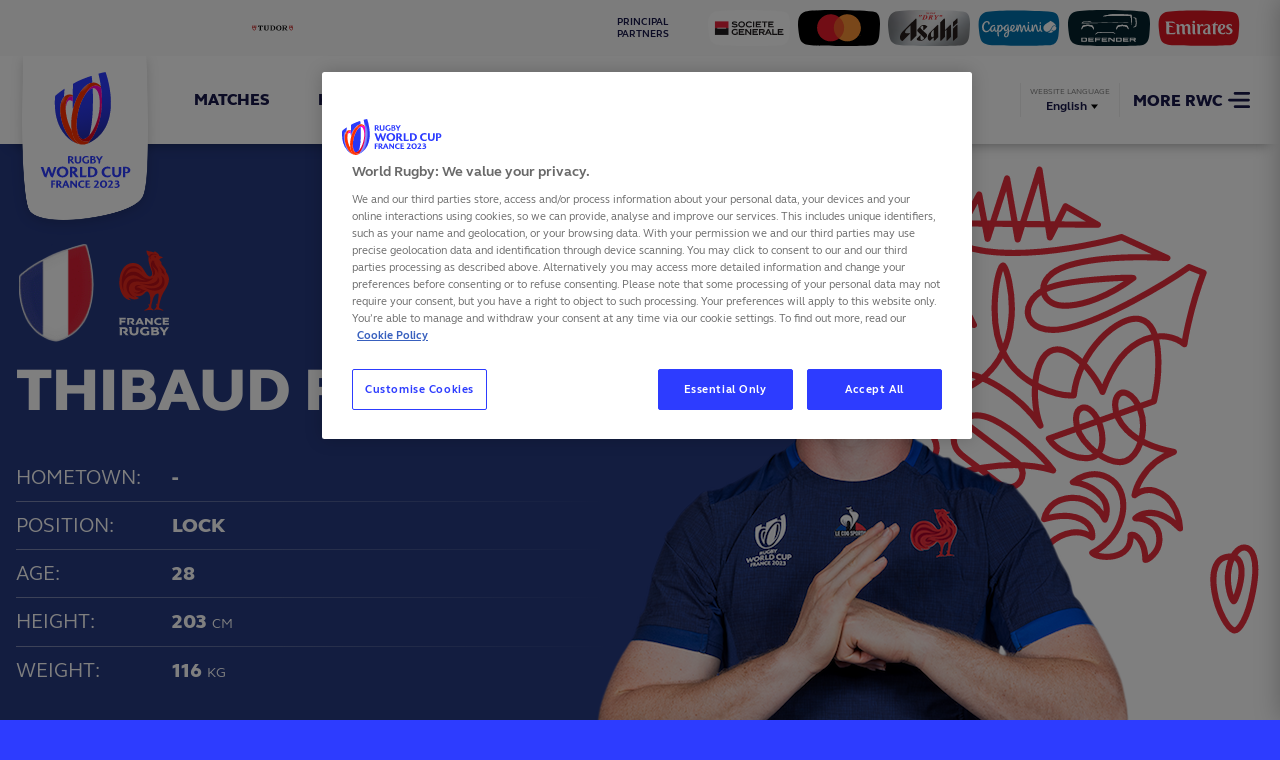

--- FILE ---
content_type: text/html;charset=utf-8
request_url: https://www.rugbyworldcup.com/2023/teams/france/player/72518
body_size: 11422
content:
<!DOCTYPE html>
<html lang="en">
<head>
    <!-- Designed and built by Pulselive - www.pulselive.com -->
    <meta name="twitter:title" content="Thibaud Flament (France) | Rugby World Cup 2023"/>
<meta property="og:type" content="website"/>
<meta name="description" content="Player stats : Thibaud Flament (France)"/>
<meta name="twitter:description" content="Player stats : Thibaud Flament (France)"/>
<meta name="twitter:image" content="https://resources.world.rugby/worldrugby/photo/2020/12/10/916cc954-779a-4fdf-a82f-a13a2d28e113/rwc-2023-preview-website.jpg"/>
<meta property="og:url" content="https://www.rugbyworldcup.com/2023/teams/france/player/72518"/>
<meta property="og:title" content="Thibaud Flament (France) | Rugby World Cup 2023"/>
<meta property="og:image" content="https://resources.world.rugby/worldrugby/photo/2020/12/10/916cc954-779a-4fdf-a82f-a13a2d28e113/rwc-2023-preview-website.jpg"/>
<title>Thibaud Flament (France) | Rugby World Cup 2023</title>
<meta property="og:description" content="Player stats : Thibaud Flament (France)"/>

    

    <meta charset="utf-8">
    <meta http-equiv="X-UA-Compatible" content="IE=edge,chrome=1">
    <meta name="viewport" content="width=device-width, initial-scale=1, user-scalable=0">
    <meta name="author" content="rugbybworldcup.com">
    <meta name="mobile-web-app-capable" content="yes">
    <meta name="apple-mobile-web-app-capable" content="yes">

    <meta property="fb:pages" content="116276232173" />

    <link rel="manifest" href="/rwc2023-resources/prod/rwc2023_v6.8.0/manifest.json">
    <link rel="icon" type="image/png" href="/rwc2023-resources/prod/rwc2023_v6.8.0/i/favicons/rwc2023/favicon-32x32.png?v=1" sizes="32x32" />
    <link rel="icon" type="image/png" href="/rwc2023-resources/prod/rwc2023_v6.8.0/i/favicons/rwc2023/favicon-16x16.png?v=1" sizes="16x16" />

    <link rel="apple-touch-icon-precomposed" sizes="180x180" href="/rwc2023-resources/prod/rwc2023_v6.8.0/i/favicons/rwc2023/apple-touch-icon-180x180.png?v=1">
    <link rel="apple-touch-icon-precomposed" sizes="152x152" href="/rwc2023-resources/prod/rwc2023_v6.8.0/i/favicons/rwc2023/apple-touch-icon-152x152.png?v=1">
    <link rel="apple-touch-icon-precomposed" sizes="120x120" href="/rwc2023-resources/prod/rwc2023_v6.8.0/i/favicons/rwc2023/apple-touch-icon-120x120.png?v=1">
    <link rel="apple-touch-icon-precomposed" sizes="76x76" href="/rwc2023-resources/prod/rwc2023_v6.8.0/i/favicons/rwc2023/apple-touch-icon-76x76.png?v=1">

    <link rel="stylesheet" href="/rwc2023-resources/prod/rwc2023_v6.8.0/styles/screen.css" />

    <meta name="google-site-verification" content="Pq--Lur5fO8Eq_cqRJEkVryqFJo_ONt27fzrOkm_kFI" />

    
        <meta property="og:locale" content="en_gb" />
        <meta property="og:locale:alternate" content="ja_jp" />
        <meta property="og:locale:alternate" content="es_es" />
        <meta property="og:locale:alternate" content="fr_fr" />


<link rel="alternate" href="https://www.rugbyworldcup.com/2023/teams/france/player/72518" hreflang="x-default"  />
<link rel="alternate" href="https://www.rugbyworldcup.com/2023/teams/france/player/72518?lang=en" hreflang="en" />
<link rel="alternate" href="https://www.rugbyworldcup.com/2023/teams/france/player/72518?lang=fr" hreflang="fr" />
<link rel="alternate" href="https://www.rugbyworldcup.com/2023/teams/france/player/72518?lang=es" hreflang="es" />
<link rel="alternate" href="https://www.rugbyworldcup.com/2023/teams/france/player/72518?lang=ja" hreflang="ja" />

    <script src="////translations.wr-rims-prod.pulselive.com/production/worldrugby/en.js"></script>

<script>
    !function(e,t,n,c,i,a,s){i=i||'EcalWidget',e.EcalWidgetObject=i,e[i]=e[i]||function(){(e[i].q=e[i].q||[]).push(arguments)},a=t.createElement(n),s=t.getElementsByTagName(n)[0],e[i].u=c,a.async=1,a.src=c,s.parentNode.insertBefore(a,s)}(window,document,'script', '//sync.ecal.com/button/v1/main.js' + '?t=' + Date.now());
    (function(){function l() {var w=window.ECAL_SYNC_WIDGET=EcalWidget.init({apiKey: 'ab1d23dbc0a6679e4f3c99b6fbf503f1601cd19cb9947'});}
    ;(window.attachEvent?window.attachEvent('onload', l):window.addEventListener('load', l, false));
    }());
</script>

    <meta name="apple-itunes-app" content="app-id=1436008780">


    <!-- Google Tag Manager -->
<script>(function(w,d,s,l,i){w[l]=w[l]||[];w[l].push({'gtm.start':
new Date().getTime(),event:'gtm.js'});var f=d.getElementsByTagName(s)[0],
j=d.createElement(s),dl=l!='dataLayer'?'&l='+l:'';j.async=true;j.src=
'https://www.googletagmanager.com/gtm.js?id='+i+dl;f.parentNode.insertBefore(j,f);
})(window,document,'script','dataLayer','GTM-PQLH4G5');</script>
<!-- End Google Tag Manager -->

    
    <style>
        .video-hero #vjs-forward-button,
        .video-hero #vjs-back-button,
        .video-hero #vjs-big-play-button,
        .vjs-ad-control-bar,
        .vjs-ad-playing .vjs-big-play-button,
        .vjs-ad-playing #vjs-big-pause-button,
        .vjs-ad-playing.vjs-has-started::after
        {
            display: none !important;
        }
        
        .video-js:not(.vjs-has-started ) #vjs-big-pause-button {
            display: none !important;
        }
         
    </style>

</head>
<body>
    <!-- Google Tag Manager (noscript) -->
    <noscript><iframe src="https://www.googletagmanager.com/ns.html?id=GTM-KPVFZDV"
    height="0" width="0" style="display:none;visibility:hidden"></iframe></noscript>
    <!-- End Google Tag Manager (noscript) -->
    
    <svg style="position:absolute;height:0;width:0;">
        <clipPath id="mobius-shape" clipPathUnits="objectBoundingBox"><path d="M0.225,1 L0.225,1 L0.224,1 C0.16,0.996,0.115,0.988,0.089,0.976 L0.088,0.975 C0.049,0.957,0.023,0.801,0.012,0.507 C0,0.215,0.018,0.058,0.066,0.035 C0.098,0.02,0.151,0.008,0.225,0 L0.225,0 L0.225,0 L0.819,0 L0.819,0.108 C0.819,0.036,0.819,0,0.819,0 C0.869,0.001,0.914,0.016,0.942,0.034 C0.989,0.064,1,0.138,1,0.376 C0.976,0.725,0.925,0.944,0.87,0.983 C0.854,0.995,0.837,1,0.819,1 L0.819,1 L0.225,1" /></clipPath>
        <clipPath id="video-mobius-play-button" clipPathUnits="objectBoundingBox"><path d="M0.008,0.507 C0.018,0.637,0.045,0.948,0.175,0.976 c0.149,0.032,0.363,0.032,0.521,0 c0.122,-0.025,0.234,-0.256,0.293,-0.602 c0.04,-0.236,-0.032,-0.309,-0.133,-0.339 C0.707,-0.007,0.364,-0.016,0.127,0.035 C-0.032,0.069,0,0.409,0.008,0.507" /></clipPath>
    </svg>

    

    <!-- Google Tag Manager (noscript) -->
<noscript><iframe src="https://www.googletagmanager.com/ns.html?id=GTM-PQLH4G5"
height="0" width="0" style="display:none;visibility:hidden"></iframe></noscript>
<!-- End Google Tag Manager (noscript) -->

    
<script async src="https://securepubads.g.doubleclick.net/tag/js/gpt.js"></script>

<script type='text/javascript'>
    var googletag = googletag || {};
    googletag.cmd = googletag.cmd || [];
    (function() {
        var gads = document.createElement('script');
        gads.async = true;
        gads.type = 'text/javascript';
        var useSSL = 'https:' == document.location.protocol;
        gads.src = (useSSL ? 'https:' : 'http:') +
          '//www.googletagservices.com/tag/js/gpt.js';
        var node = document.getElementsByTagName('script')[0];
        node.parentNode.insertBefore(gads, node);
    })();
</script>

<main class="root js-main-root ">
    <div class="main-static-background"></div>
    
<header class="main-header " data-widget="main-header" data-script="rwc2023_main-header">
    
<div class="main-top-bar js-main-top-bar">
    <div class="main-top-bar__wrapper">
        <div class="main-top-bar__left">

<div class="tournament-countdown" data-widget="tournament-countdown" data-script="rwc2023_tournament-countdown" data-tournament-start="1694200500000" data-final-start=" 1698519600000">

    <div class="tournament-countdown__clock-container">
        <div class="tournament-countdown__caption js-caption"></div>

        <div class="tournament-countdown__clock js-countdown-clock">
            <div class="tournament-countdown__clock-item" data-unit="years">
                <span class="tournament-countdown__clock-digits js-digits"></span>
                <span class="tournament-countdown__label js-label"></span>
            </div>
            <div class="tournament-countdown__clock-item" data-unit="months">
                <span class="tournament-countdown__clock-digits js-digits"></span>
                <span class="tournament-countdown__label js-label"></span>
            </div>
            <div class="tournament-countdown__clock-item" data-unit="days">
                <span class="tournament-countdown__clock-digits js-digits"></span>
                <span class="tournament-countdown__label js-label"></span>
            </div>
            <div class="tournament-countdown__clock-item" data-unit="hours">
                <span class="tournament-countdown__clock-digits js-digits"></span>
                <span class="tournament-countdown__label js-label"></span>
            </div>
            <div class="tournament-countdown__clock-item u-hide" data-unit="minutes">
                <span class="tournament-countdown__clock-digits js-digits"></span>
                <span class="tournament-countdown__label js-label"></span>
            </div>
            <div class="tournament-countdown__clock-item u-hide" data-unit="seconds">
                <span class="tournament-countdown__clock-digits js-digits"></span>
                <span class="tournament-countdown__label js-label"></span>
            </div>
        </div>
    </div>

    <div class="tournament-countdown__sponsor"></div>
</div>
</div>
        <div class="main-top-bar__right">

<div class="partners partners--nav mobius-widget">

    <div class="partners__wrapper">
        <div class="partners__content-container">
            <div class="partners__partners-label">Principal Partners</div>

            <div class="partners__sponsors-panel">
                    <ul class="partners__list">
                            <li class="partners__item-wrapper js-list-item" data-index="0">
                                <a href="/2023/commercial-partners/societe-generale" class="partners__item" target="_self">
    <img class="partners__svg" src="/rwc2023-resources/prod/rwc2023_v6.8.0/i/svg-files/elements/symbols/societe-generale-logo.svg" alt="">
                                </a>
                            </li>
                            <li class="partners__item-wrapper js-list-item" data-index="1">
                                <a href="/2023/commercial-partners/mastercard" class="partners__item" target="_self">
    <img class="partners__svg" src="/rwc2023-resources/prod/rwc2023_v6.8.0/i/svg-files/elements/symbols/mastercard-logo.svg" alt="">
                                </a>
                            </li>
                            <li class="partners__item-wrapper js-list-item" data-index="2">
                                <a href="/2023/commercial-partners/asahi" class="partners__item" target="_self">
    <img class="partners__svg" src="/rwc2023-resources/prod/rwc2023_v6.8.0/i/svg-files/elements/symbols/asahi-logo.svg" alt="">
                                </a>
                            </li>
                            <li class="partners__item-wrapper js-list-item" data-index="3">
                                <a href="/2023/commercial-partners/capgemini" class="partners__item" target="_self">
    <img class="partners__svg" src="/rwc2023-resources/prod/rwc2023_v6.8.0/i/svg-files/elements/symbols/capgemini-alt-logo.svg" alt="">
                                </a>
                            </li>
                            <li class="partners__item-wrapper js-list-item" data-index="4">
                                <a href="/2023/commercial-partners/defender" class="partners__item" target="_self">
    <img class="partners__svg" src="/rwc2023-resources/prod/rwc2023_v6.8.0/i/svg-files/elements/symbols/defender-alt-logo.svg" alt="">
                                </a>
                            </li>
                            <li class="partners__item-wrapper js-list-item" data-index="5">
                                <a href="/2023/commercial-partners/emirates" class="partners__item" target="_self">
    <img class="partners__svg" src="/rwc2023-resources/prod/rwc2023_v6.8.0/i/svg-files/elements/symbols/emirates-logo.svg" alt="">
                                </a>
                            </li>
                    </ul>
            </div>
        </div>
    </div>
</div>
</div>
    </div>
    <div class="main-top-bar__mobile">

<div class="partners-mobile" data-widget="partners-mobile" data-script="rwc2023_partners">
    <div class="partners-mobile__content-container">
        <div class="partners-mobile__info-panel">
            <div class="partners-mobile__partners-label">Principal Partners</div>
            <div class="partners-mobile__pagination">
                        <div class="partners-mobile__page js-page-indicator" data-page="0"></div>
                        <div class="partners-mobile__page js-page-indicator" data-page="1"></div>
                        <div class="partners-mobile__page js-page-indicator" data-page="2"></div>
                        <div class="partners-mobile__page js-page-indicator" data-page="3"></div>
                        <div class="partners-mobile__page js-page-indicator" data-page="4"></div>
                        <div class="partners-mobile__page js-page-indicator" data-page="5"></div>
            </div>
        </div>
        <div class="partners-mobile__sponsors-panel">
            <ul class="partners-mobile__list">
                        <li class="partners-mobile__item-wrapper js-list-item" data-index="0">
                            <a href="/2023/commercial-partners/societe-generale" class="partners-mobile__item" target="_self">
    <img class="partners-mobile__svg" src="/rwc2023-resources/prod/rwc2023_v6.8.0/i/svg-files/elements/symbols/societe-generale-logo.svg" alt="">
                            </a>
                        </li>
                        <li class="partners-mobile__item-wrapper js-list-item" data-index="1">
                            <a href="/2023/commercial-partners/mastercard" class="partners-mobile__item" target="_self">
    <img class="partners-mobile__svg" src="/rwc2023-resources/prod/rwc2023_v6.8.0/i/svg-files/elements/symbols/mastercard-logo.svg" alt="">
                            </a>
                        </li>
                        <li class="partners-mobile__item-wrapper js-list-item" data-index="2">
                            <a href="/2023/commercial-partners/asahi" class="partners-mobile__item" target="_self">
    <img class="partners-mobile__svg" src="/rwc2023-resources/prod/rwc2023_v6.8.0/i/svg-files/elements/symbols/asahi-logo.svg" alt="">
                            </a>
                        </li>
                        <li class="partners-mobile__item-wrapper js-list-item" data-index="3">
                            <a href="/2023/commercial-partners/capgemini" class="partners-mobile__item" target="_self">
    <img class="partners-mobile__svg" src="/rwc2023-resources/prod/rwc2023_v6.8.0/i/svg-files/elements/symbols/capgemini-alt-logo.svg" alt="">
                            </a>
                        </li>
                        <li class="partners-mobile__item-wrapper js-list-item" data-index="4">
                            <a href="/2023/commercial-partners/defender" class="partners-mobile__item" target="_self">
    <img class="partners-mobile__svg" src="/rwc2023-resources/prod/rwc2023_v6.8.0/i/svg-files/elements/symbols/defender-alt-logo.svg" alt="">
                            </a>
                        </li>
                        <li class="partners-mobile__item-wrapper js-list-item" data-index="5">
                            <a href="/2023/commercial-partners/emirates" class="partners-mobile__item" target="_self">
    <img class="partners-mobile__svg" src="/rwc2023-resources/prod/rwc2023_v6.8.0/i/svg-files/elements/symbols/emirates-logo.svg" alt="">
                            </a>
                        </li>
            </ul>
        </div>
    </div>
</div>
</div>
</div>

    

    <div class="main-nav js-main-nav">
        <div class="main-nav__container">
            <div class="main-nav__wrapper">
                <div class="main-nav__header-container js-main-nav-header">
                    <div class="main-nav__header">
                        <a href="/2023" class="main-nav__logo">
    <img class="icon symbol" src="/rwc2023-resources/prod/rwc2023_v6.8.0/i/svg-files/elements/symbols/rwc2023-logo-symbol.svg" alt="Rugby World Cup 2023 - Symbol">
	<svg class="icon logo">
		<use xmlns:xlink="http://www.w3.org/1999/xlink" xlink:href="/rwc2023-resources/prod/rwc2023_v6.8.0/i/sprite-svg/sprite.svg#symbols-rwc2023-logo-text-blue"></use>
	</svg>
                        </a>
                        <button class="main-nav__mobile-open js-navigation-menu-button">
                            <span class="u-screen-reader">Open menu</span>
	<svg class="icon ">
		<use xmlns:xlink="http://www.w3.org/1999/xlink" xlink:href="/rwc2023-resources/prod/rwc2023_v6.8.0/i/sprite-svg/sprite.svg#icons-burger"></use>
	</svg>
            	        </button>
                        <div class="main-nav__search main-nav__search--mobile">
                            <form action="/2023/search" type="GET" class="main-nav__search-form">
                                <button class="main-nav__search-btn main-nav__search-btn--mobile-submit" type="submit">
	<svg class="icon ">
		<use xmlns:xlink="http://www.w3.org/1999/xlink" xlink:href="/rwc2023-resources/prod/rwc2023_v6.8.0/i/sprite-svg/sprite.svg#search"></use>
	</svg>
                                </button>
                                <input class="main-nav__search-input js-search-input-mobile" type="search" name="s" placeholder="Search" aria-label="Search">
                            </form>
                            <button class="main-nav__search-btn main-nav__search-btn--mobile-close js-search-mobile">
                                <span class="u-screen-reader">Close menu</span>
	<svg class="icon ">
		<use xmlns:xlink="http://www.w3.org/1999/xlink" xlink:href="/rwc2023-resources/prod/rwc2023_v6.8.0/i/sprite-svg/sprite.svg#icons-close"></use>
	</svg>
                            </button>
                        </div>
                    </div>
                    

    <div class="mobile-nav-quicklinks u-show-tablet-min">

        <div class="mobile-nav-quicklinks__listen-live u-hide js-match-centre-listen-live">
	<svg class="icon mobile-nav-quicklinks__listen-live-icon">
		<use xmlns:xlink="http://www.w3.org/1999/xlink" xlink:href="/rwc2023-resources/prod/rwc2023_v6.8.0/i/sprite-svg/sprite.svg#icons-audio"></use>
	</svg>
            <span class="mobile-nav-quicklinks__listen-live-text">
                Listen <span class=mobile-nav-quicklinks__listen-live-text--alt>Live</span>
            </span>
        </div>

        <div class="mobile-nav-quicklinks__container">
            <ul class="mobile-nav-quicklinks__menu-wrapper">

                    <li class="mobile-nav-quicklinks__menu-item  ">
                        <a class="mobile-nav-quicklinks__link " data-nav-index="0"  href="/2023/matches">
                            <span class="mobile-nav-quicklinks__link-text">
                                Matches
                            </span>
                        </a>
                    </li>
                    <li class="mobile-nav-quicklinks__menu-item  ">
                        <a class="mobile-nav-quicklinks__link " data-nav-index="1"  href="/2023/pools">
                            <span class="mobile-nav-quicklinks__link-text">
                                Knockout
                            </span>
                        </a>
                    </li>
                    <li class="mobile-nav-quicklinks__menu-item  ">
                        <a class="mobile-nav-quicklinks__link " data-nav-index="2"  href="/2023/video">
                            <span class="mobile-nav-quicklinks__link-text">
                                Videos
                            </span>
                        </a>
                    </li>
                    <li class="mobile-nav-quicklinks__menu-item  ">
                        <a class="mobile-nav-quicklinks__link " data-nav-index="3"  href="/2023/play">
                            <span class="mobile-nav-quicklinks__link-text">
                                Play
                            </span>
                        </a>
                    </li>

            </ul>
        </div>
    </div>

                </div>
                <div class="main-nav__menu-container">
                <button class="main-nav__mobile-close js-navigation-menu-button">
                    <span class="u-screen-reader">Close menu</span>
	<svg class="icon main-nav__mobile-close-icon">
		<use xmlns:xlink="http://www.w3.org/1999/xlink" xlink:href="/rwc2023-resources/prod/rwc2023_v6.8.0/i/sprite-svg/sprite.svg#icons-close"></use>
	</svg>
    	        </button>
                <div class="main-nav__mobile-wrap js-mobile-wrap">
                    <div class="main-nav__top-bar"></div>
                    <nav class="main-nav__menu js-navigation-menu" role="navigation">
                        <ul class="main-nav__list">
        <li class="main-nav__item   ">
                <a class="main-nav__link " data-nav-index="0"  href="/2023/matches">
                    Matches
                </a>
        </li>
        <li class="main-nav__item   ">
                <a class="main-nav__link " data-nav-index="1"  href="/2023/pools">
                    Knockout
                </a>
        </li>
        <li class="main-nav__item   ">
                <a class="main-nav__link " data-nav-index="2"  href="/2023/video">
                    Videos
                </a>
        </li>
        <li class="main-nav__item   ">
                <div class="main-nav__link main-nav__link--has-drop-down js-submenu-toggle" data-nav-index="3" data-target="play3">
                    Play
	<svg class="icon main-nav__caret-down">
		<use xmlns:xlink="http://www.w3.org/1999/xlink" xlink:href="/rwc2023-resources/prod/rwc2023_v6.8.0/i/sprite-svg/sprite.svg#icons-caret"></use>
	</svg>
                </div>
                <div class="main-nav__drop-down main-nav__drop-down--hover" tabindex="0" data-drop-down="play3">
                    <div class="main-nav__drop-down-options">
                        <ul>
                            <li class="main-nav__drop-down-title main-nav__submenu-toggle js-submenu-toggle" data-target="play3"></li>
                                <li class="main-nav__drop-down-option  ">
                                    <a class="main-nav__drop-down-link"  href="/2023/predictor">
                                        Predictor Game
                                    </a>
                                </li>
                                <li class="main-nav__drop-down-option  ">
                                    <a class="main-nav__drop-down-link"  href="https://fantasy.rugbyworldcup.com/">
                                        Fantasy Game
                                    </a>
                                </li>
                        </ul>
                    </div>
                </div>
        </li>
        <li class="main-nav__item   ">
                <a class="main-nav__link " data-nav-index="4"  href="/2023/stats">
                    Stats
                </a>
        </li>
        <li class="main-nav__item   ">
                <a class="main-nav__link external-link" data-nav-index="5" target="_blank" rel="noopener" href="http://rugbypass.tv/?&utm_source=world.rugby&utm_medium=owned&utm_campaign=RPTV&utm_content=acquisition">
                    RugbyPass TV
	<svg class="icon external-link">
		<use xmlns:xlink="http://www.w3.org/1999/xlink" xlink:href="/rwc2023-resources/prod/rwc2023_v6.8.0/i/sprite-svg/sprite.svg#icons-external"></use>
	</svg>
                </a>
        </li>
        <li class="main-nav__item   ">
                <a class="main-nav__link external-link" data-nav-index="6" target="_blank" rel="noopener" href="https://shop2023.rugbyworldcup.com/">
                    Store
	<svg class="icon external-link">
		<use xmlns:xlink="http://www.w3.org/1999/xlink" xlink:href="/rwc2023-resources/prod/rwc2023_v6.8.0/i/sprite-svg/sprite.svg#icons-external"></use>
	</svg>
                </a>
        </li>
        <li class="main-nav__item   ">
                <a class="main-nav__link " data-nav-index="7"  href="/2023/visit-france">
                    Visit France
                </a>
        </li>
                            

        <li class="main-nav__item is-excluded  ">
                <a class="main-nav__link " data-nav-index="0"  href="/2023/stats">
                    Stats
                </a>
        </li>
        <li class="main-nav__item is-excluded  ">
                <a class="main-nav__link " data-nav-index="1"  href="/2023/teams">
                    Teams
                </a>
        </li>
        <li class="main-nav__item is-excluded  ">
                <a class="main-nav__link " data-nav-index="2"  href="/2023/match-officials">
                    Match Officials
                </a>
        </li>
        <li class="main-nav__item is-excluded  ">
                <a class="main-nav__link " data-nav-index="3"  href="/2023/news">
                    News
                </a>
        </li>
        <li class="main-nav__item is-excluded  ">
                <a class="main-nav__link " data-nav-index="4"  href="/2023/venue-finder">
                    Venue Finder
                </a>
        </li>
        <li class="main-nav__item is-excluded  ">
                <a class="main-nav__link " data-nav-index="5"  href="/2023/where-to-watch-and-broadcast-partners">
                    Where to Watch
                </a>
        </li>
        <li class="main-nav__item is-excluded  ">
                <a class="main-nav__link " data-nav-index="6"  href="/2023/app">
                    Download the app
                </a>
        </li>
        <li class="main-nav__item is-excluded  ">
                <div class="main-nav__link main-nav__link--has-drop-down js-submenu-toggle" data-nav-index="7" data-target="play_games7">
                    Play Games
	<svg class="icon main-nav__caret-down">
		<use xmlns:xlink="http://www.w3.org/1999/xlink" xlink:href="/rwc2023-resources/prod/rwc2023_v6.8.0/i/sprite-svg/sprite.svg#icons-caret"></use>
	</svg>
                </div>
                <div class="main-nav__drop-down main-nav__drop-down--hover" tabindex="0" data-drop-down="play_games7">
                    <div class="main-nav__drop-down-options">
                        <ul>
                            <li class="main-nav__drop-down-title main-nav__submenu-toggle js-submenu-toggle" data-target="play_games7"></li>
                                <li class="main-nav__drop-down-option  ">
                                    <a class="main-nav__drop-down-link"  href="/2023/predictor">
                                        Predictor
                                    </a>
                                </li>
                                <li class="main-nav__drop-down-option  ">
                                    <a class="main-nav__drop-down-link"  href="https://fantasy.rugbyworldcup.com/">
                                        Fantasy
                                    </a>
                                </li>
                        </ul>
                    </div>
                </div>
        </li>
        <li class="main-nav__item is-excluded  ">
                <div class="main-nav__link main-nav__link--has-drop-down js-submenu-toggle" data-nav-index="8" data-target="tickets8">
                    Tickets
	<svg class="icon main-nav__caret-down">
		<use xmlns:xlink="http://www.w3.org/1999/xlink" xlink:href="/rwc2023-resources/prod/rwc2023_v6.8.0/i/sprite-svg/sprite.svg#icons-caret"></use>
	</svg>
                </div>
                <div class="main-nav__drop-down main-nav__drop-down--hover" tabindex="0" data-drop-down="tickets8">
                    <div class="main-nav__drop-down-options">
                        <ul>
                            <li class="main-nav__drop-down-title main-nav__submenu-toggle js-submenu-toggle" data-target="tickets8"></li>
                                <li class="main-nav__drop-down-option  ">
                                    <a class="main-nav__drop-down-link"  href="/2023/buy-official">
                                        Buy Official
                                    </a>
                                </li>
                                <li class="main-nav__drop-down-option  ">
                                    <a class="main-nav__drop-down-link" target="_blank" rel="noopener" href="https://tickets.rugbyworldcup.com/">
                                        Buy tickets
	<svg class="icon external-link">
		<use xmlns:xlink="http://www.w3.org/1999/xlink" xlink:href="/rwc2023-resources/prod/rwc2023_v6.8.0/i/sprite-svg/sprite.svg#icons-external"></use>
	</svg>
                                    </a>
                                </li>
                                <li class="main-nav__drop-down-option  ">
                                    <a class="main-nav__drop-down-link" target="_blank" rel="noopener" href="https://travel2023.rugbyworldcup.com/">
                                        Official travel
	<svg class="icon external-link">
		<use xmlns:xlink="http://www.w3.org/1999/xlink" xlink:href="/rwc2023-resources/prod/rwc2023_v6.8.0/i/sprite-svg/sprite.svg#icons-external"></use>
	</svg>
                                    </a>
                                </li>
                                <li class="main-nav__drop-down-option  ">
                                    <a class="main-nav__drop-down-link" target="_blank" rel="noopener" href="https://hospitality2023.rugbyworldcup.com/">
                                        Official Hospitality
	<svg class="icon external-link">
		<use xmlns:xlink="http://www.w3.org/1999/xlink" xlink:href="/rwc2023-resources/prod/rwc2023_v6.8.0/i/sprite-svg/sprite.svg#icons-external"></use>
	</svg>
                                    </a>
                                </li>
                        </ul>
                    </div>
                </div>
        </li>
        <li class="main-nav__item is-excluded  ">
                <div class="main-nav__link main-nav__link--has-drop-down js-submenu-toggle" data-nav-index="9" data-target="take_part9">
                    Take Part
	<svg class="icon main-nav__caret-down">
		<use xmlns:xlink="http://www.w3.org/1999/xlink" xlink:href="/rwc2023-resources/prod/rwc2023_v6.8.0/i/sprite-svg/sprite.svg#icons-caret"></use>
	</svg>
                </div>
                <div class="main-nav__drop-down main-nav__drop-down--hover" tabindex="0" data-drop-down="take_part9">
                    <div class="main-nav__drop-down-options">
                        <ul>
                            <li class="main-nav__drop-down-title main-nav__submenu-toggle js-submenu-toggle" data-target="take_part9"></li>
                                <li class="main-nav__drop-down-option  ">
                                    <a class="main-nav__drop-down-link" target="_blank" rel="noopener" href="https://volontaires.france2023.rugby/">
                                        Volunteers Programme
	<svg class="icon external-link">
		<use xmlns:xlink="http://www.w3.org/1999/xlink" xlink:href="/rwc2023-resources/prod/rwc2023_v6.8.0/i/sprite-svg/sprite.svg#icons-external"></use>
	</svg>
                                    </a>
                                </li>
                                <li class="main-nav__drop-down-option  ">
                                    <a class="main-nav__drop-down-link" target="_blank" rel="noopener" href="https://www.recrutement-france2023.fr/offres/">
                                        Jobs
	<svg class="icon external-link">
		<use xmlns:xlink="http://www.w3.org/1999/xlink" xlink:href="/rwc2023-resources/prod/rwc2023_v6.8.0/i/sprite-svg/sprite.svg#icons-external"></use>
	</svg>
                                    </a>
                                </li>
                                <li class="main-nav__drop-down-option nav-navy ">
                                    <a class="main-nav__drop-down-link"  href="/2023/public-tenders">
                                        Public Tenders
                                    </a>
                                </li>
                                <li class="main-nav__drop-down-option  ">
                                    <a class="main-nav__drop-down-link"  href="/2023/q-and-a">
                                        Q&A
                                    </a>
                                </li>
                        </ul>
                    </div>
                </div>
        </li>
        <li class="main-nav__item is-excluded  ">
                <a class="main-nav__link " data-nav-index="10"  href="/2023/team-base-camps">
                    Team Base Camps
                </a>
        </li>
        <li class="main-nav__item is-excluded  ">
                <div class="main-nav__link main-nav__link--has-drop-down js-submenu-toggle" data-nav-index="11" data-target="about11">
                    About
	<svg class="icon main-nav__caret-down">
		<use xmlns:xlink="http://www.w3.org/1999/xlink" xlink:href="/rwc2023-resources/prod/rwc2023_v6.8.0/i/sprite-svg/sprite.svg#icons-caret"></use>
	</svg>
                </div>
                <div class="main-nav__drop-down main-nav__drop-down--hover" tabindex="0" data-drop-down="about11">
                    <div class="main-nav__drop-down-options">
                        <ul>
                            <li class="main-nav__drop-down-title main-nav__submenu-toggle js-submenu-toggle" data-target="about11"></li>
                                <li class="main-nav__drop-down-option  ">
                                    <a class="main-nav__drop-down-link"  href="/2023/about">
                                        About
                                    </a>
                                </li>
                                <li class="main-nav__drop-down-option nav-navy ">
                                    <a class="main-nav__drop-down-link"  href="/2023/documents">
                                        Documents
                                    </a>
                                </li>
                        </ul>
                    </div>
                </div>
        </li>
        <li class="main-nav__item is-excluded  ">
                <div class="main-nav__link main-nav__link--has-drop-down js-submenu-toggle" data-nav-index="12" data-target="our_philosophy12">
                    Our Philosophy
	<svg class="icon main-nav__caret-down">
		<use xmlns:xlink="http://www.w3.org/1999/xlink" xlink:href="/rwc2023-resources/prod/rwc2023_v6.8.0/i/sprite-svg/sprite.svg#icons-caret"></use>
	</svg>
                </div>
                <div class="main-nav__drop-down main-nav__drop-down--hover" tabindex="0" data-drop-down="our_philosophy12">
                    <div class="main-nav__drop-down-options">
                        <ul>
                            <li class="main-nav__drop-down-title main-nav__submenu-toggle js-submenu-toggle" data-target="our_philosophy12"></li>
                                <li class="main-nav__drop-down-option  ">
                                    <a class="main-nav__drop-down-link"  href="/2023/positive-impact">
                                        Positive Impact
                                    </a>
                                </li>
                                <li class="main-nav__drop-down-option  ">
                                    <a class="main-nav__drop-down-link"  href="/2023/sustainability">
                                        Sustainability
                                    </a>
                                </li>
                                <li class="main-nav__drop-down-option  ">
                                    <a class="main-nav__drop-down-link"  href="/2023/campus-2023">
                                        Campus 2023
                                    </a>
                                </li>
                                <li class="main-nav__drop-down-option  ">
                                    <a class="main-nav__drop-down-link"  href="/2023/rugby-au-coeur">
                                        Rugby au Cœur
                                    </a>
                                </li>
                                <li class="main-nav__drop-down-option  ">
                                    <a class="main-nav__drop-down-link"  href="/2023/xv-of-gastronomy">
                                        XV of Gastronomy
                                    </a>
                                </li>
                                <li class="main-nav__drop-down-option  ">
                                    <a class="main-nav__drop-down-link"  href="/2023/melee-des-choeurs">
                                        Mêlée des Chœurs
                                    </a>
                                </li>
                                <li class="main-nav__drop-down-option  ">
                                    <a class="main-nav__drop-down-link"  href="/2023/national-neighbourhoods-tournament-2023">
                                        National Neighbourhoods Tournament 2023
                                    </a>
                                </li>
                                <li class="main-nav__drop-down-option  ">
                                    <a class="main-nav__drop-down-link"  href="/2023/job-datings">
                                        Job Datings
                                    </a>
                                </li>
                        </ul>
                    </div>
                </div>
        </li>
        <li class="main-nav__item is-excluded  ">
                <a class="main-nav__link " data-nav-index="13"  href="/2023/qualifiers">
                    Qualifiers
                </a>
        </li>
        <li class="main-nav__item is-excluded  ">
                <a class="main-nav__link " data-nav-index="14"  href="/2023/commercial-partners">
                    Worldwide Partners
                </a>
        </li>

                        </ul>
                    </nav>
                    


<div class="language-switcher js-language-switcher " data-widget="language-switcher" data-script="rwc2023_language-switcher">
    <div class="language-switcher__cta-wrapper" tabindex="0">
        <div class="language-switcher__header">Website language</div>
        <div class="language-switcher__current" tabindex="0">
            <span class="language-switcher__current-lang">
                English
            </span>
	<svg class="icon ">
		<use xmlns:xlink="http://www.w3.org/1999/xlink" xlink:href="/rwc2023-resources/prod/rwc2023_v6.8.0/i/sprite-svg/sprite.svg#icons-caret"></use>
	</svg>
        </div>
    </div>
    <ul class="language-switcher__options">
        <li class="language-switcher__option language-switcher__option--hidden" tabindex="0" data-language="en">
            <span class="language-switcher__lang">English</span>
        </li>
        <li class="language-switcher__option" tabindex="0" data-language="fr">
            <span class="language-switcher__lang">Français</span>
        </li>
        <li class="language-switcher__option" tabindex="0" data-language="es">
            <span class="language-switcher__lang">Español</span>
        </li>
        <li class="language-switcher__option" tabindex="0" data-language="ja">
            <span class="language-switcher__lang">日本語</span>
        </li>
    </ul>
</div>

                    <div class="main-nav__app-links"></div>
                </div>
                <div class="main-nav__search">
                    <form action="/2023/search" type="GET" class="main-nav__search-form">
                        <input class="main-nav__search-input" type="search" name="s" placeholder="Search" aria-label="Search">
                        <button class="main-nav__search-btn" type="submit">
	<svg class="icon ">
		<use xmlns:xlink="http://www.w3.org/1999/xlink" xlink:href="/rwc2023-resources/prod/rwc2023_v6.8.0/i/sprite-svg/sprite.svg#icons-search"></use>
	</svg>
                        </button>
                    </form>
                </div>
                <div class="main-nav__personal-details">
                    
                    


<div class="language-switcher js-language-switcher " data-widget="language-switcher" data-script="rwc2023_language-switcher">
    <div class="language-switcher__cta-wrapper" tabindex="0">
        <div class="language-switcher__header">Website language</div>
        <div class="language-switcher__current" tabindex="0">
            <span class="language-switcher__current-lang">
                English
            </span>
	<svg class="icon ">
		<use xmlns:xlink="http://www.w3.org/1999/xlink" xlink:href="/rwc2023-resources/prod/rwc2023_v6.8.0/i/sprite-svg/sprite.svg#icons-caret"></use>
	</svg>
        </div>
    </div>
    <ul class="language-switcher__options">
        <li class="language-switcher__option language-switcher__option--hidden" tabindex="0" data-language="en">
            <span class="language-switcher__lang">English</span>
        </li>
        <li class="language-switcher__option" tabindex="0" data-language="fr">
            <span class="language-switcher__lang">Français</span>
        </li>
        <li class="language-switcher__option" tabindex="0" data-language="es">
            <span class="language-switcher__lang">Español</span>
        </li>
        <li class="language-switcher__option" tabindex="0" data-language="ja">
            <span class="language-switcher__lang">日本語</span>
        </li>
    </ul>
</div>

                </div>
                <button class="main-nav-sidebar__open js-sidebar-open">
                    <span class="main-nav-sidebar__open-text">More RWC</span>
	<svg class="icon ">
		<use xmlns:xlink="http://www.w3.org/1999/xlink" xlink:href="/rwc2023-resources/prod/rwc2023_v6.8.0/i/sprite-svg/sprite.svg#icons-burger"></use>
	</svg>
                    <span class="u-screen-reader">Open or Close sidebar menu</span>
                </button>
            </div>
            </div>
        </div>
    </div>
    <div class="main-nav-sidebar">
        <div class="main-nav-sidebar__header">
    <img class="main-nav-sidebar__logo" src="/rwc2023-resources/prod/rwc2023_v6.8.0/i/svg-files/elements/symbols/rwc2023-logo-symbol.svg" alt="Rugby World Cup 2023 - Symbol">
            <button class="main-nav-sidebar__close js-sidebar-close">
	<svg class="icon ">
		<use xmlns:xlink="http://www.w3.org/1999/xlink" xlink:href="/rwc2023-resources/prod/rwc2023_v6.8.0/i/sprite-svg/sprite.svg#icons-close"></use>
	</svg>
            </button>
        </div>
        <nav class="main-nav-sidebar__nav js-sidebar-nav">
            <ul class="main-nav-sidebar__list main-nav-sidebar__list--attached-menu">
                

        <li class="main-nav__item   ">
                <a class="main-nav__link " data-nav-index="0"  href="/2023/stats">
                    Stats
                </a>
        </li>
        <li class="main-nav__item   ">
                <a class="main-nav__link " data-nav-index="1"  href="/2023/teams">
                    Teams
                </a>
        </li>
        <li class="main-nav__item   ">
                <a class="main-nav__link " data-nav-index="2"  href="/2023/match-officials">
                    Match Officials
                </a>
        </li>
        <li class="main-nav__item   ">
                <a class="main-nav__link " data-nav-index="3"  href="/2023/news">
                    News
                </a>
        </li>
        <li class="main-nav__item   ">
                <a class="main-nav__link " data-nav-index="4"  href="/2023/venue-finder">
                    Venue Finder
                </a>
        </li>
        <li class="main-nav__item   ">
                <a class="main-nav__link " data-nav-index="5"  href="/2023/where-to-watch-and-broadcast-partners">
                    Where to Watch
                </a>
        </li>
        <li class="main-nav__item   ">
                <a class="main-nav__link " data-nav-index="6"  href="/2023/app">
                    Download the app
                </a>
        </li>
        <li class="main-nav__item   ">
                <div class="main-nav__link main-nav__link--has-drop-down js-submenu-toggle" data-nav-index="7" data-target="play_games7">
                    Play Games
	<svg class="icon main-nav__caret-down">
		<use xmlns:xlink="http://www.w3.org/1999/xlink" xlink:href="/rwc2023-resources/prod/rwc2023_v6.8.0/i/sprite-svg/sprite.svg#icons-caret"></use>
	</svg>
                </div>
                <div class="main-nav__drop-down main-nav__drop-down--hover" tabindex="0" data-drop-down="play_games7">
                    <div class="main-nav__drop-down-options">
                        <ul>
                            <li class="main-nav__drop-down-title main-nav__submenu-toggle js-submenu-toggle" data-target="play_games7"></li>
                                <li class="main-nav__drop-down-option  ">
                                    <a class="main-nav__drop-down-link"  href="/2023/predictor">
                                        Predictor
                                    </a>
                                </li>
                                <li class="main-nav__drop-down-option  ">
                                    <a class="main-nav__drop-down-link"  href="https://fantasy.rugbyworldcup.com/">
                                        Fantasy
                                    </a>
                                </li>
                        </ul>
                    </div>
                </div>
        </li>
        <li class="main-nav__item   ">
                <div class="main-nav__link main-nav__link--has-drop-down js-submenu-toggle" data-nav-index="8" data-target="tickets8">
                    Tickets
	<svg class="icon main-nav__caret-down">
		<use xmlns:xlink="http://www.w3.org/1999/xlink" xlink:href="/rwc2023-resources/prod/rwc2023_v6.8.0/i/sprite-svg/sprite.svg#icons-caret"></use>
	</svg>
                </div>
                <div class="main-nav__drop-down main-nav__drop-down--hover" tabindex="0" data-drop-down="tickets8">
                    <div class="main-nav__drop-down-options">
                        <ul>
                            <li class="main-nav__drop-down-title main-nav__submenu-toggle js-submenu-toggle" data-target="tickets8"></li>
                                <li class="main-nav__drop-down-option  ">
                                    <a class="main-nav__drop-down-link"  href="/2023/buy-official">
                                        Buy Official
                                    </a>
                                </li>
                                <li class="main-nav__drop-down-option  ">
                                    <a class="main-nav__drop-down-link" target="_blank" rel="noopener" href="https://tickets.rugbyworldcup.com/">
                                        Buy tickets
	<svg class="icon external-link">
		<use xmlns:xlink="http://www.w3.org/1999/xlink" xlink:href="/rwc2023-resources/prod/rwc2023_v6.8.0/i/sprite-svg/sprite.svg#icons-external"></use>
	</svg>
                                    </a>
                                </li>
                                <li class="main-nav__drop-down-option  ">
                                    <a class="main-nav__drop-down-link" target="_blank" rel="noopener" href="https://travel2023.rugbyworldcup.com/">
                                        Official travel
	<svg class="icon external-link">
		<use xmlns:xlink="http://www.w3.org/1999/xlink" xlink:href="/rwc2023-resources/prod/rwc2023_v6.8.0/i/sprite-svg/sprite.svg#icons-external"></use>
	</svg>
                                    </a>
                                </li>
                                <li class="main-nav__drop-down-option  ">
                                    <a class="main-nav__drop-down-link" target="_blank" rel="noopener" href="https://hospitality2023.rugbyworldcup.com/">
                                        Official Hospitality
	<svg class="icon external-link">
		<use xmlns:xlink="http://www.w3.org/1999/xlink" xlink:href="/rwc2023-resources/prod/rwc2023_v6.8.0/i/sprite-svg/sprite.svg#icons-external"></use>
	</svg>
                                    </a>
                                </li>
                        </ul>
                    </div>
                </div>
        </li>
        <li class="main-nav__item   ">
                <div class="main-nav__link main-nav__link--has-drop-down js-submenu-toggle" data-nav-index="9" data-target="take_part9">
                    Take Part
	<svg class="icon main-nav__caret-down">
		<use xmlns:xlink="http://www.w3.org/1999/xlink" xlink:href="/rwc2023-resources/prod/rwc2023_v6.8.0/i/sprite-svg/sprite.svg#icons-caret"></use>
	</svg>
                </div>
                <div class="main-nav__drop-down main-nav__drop-down--hover" tabindex="0" data-drop-down="take_part9">
                    <div class="main-nav__drop-down-options">
                        <ul>
                            <li class="main-nav__drop-down-title main-nav__submenu-toggle js-submenu-toggle" data-target="take_part9"></li>
                                <li class="main-nav__drop-down-option  ">
                                    <a class="main-nav__drop-down-link" target="_blank" rel="noopener" href="https://volontaires.france2023.rugby/">
                                        Volunteers Programme
	<svg class="icon external-link">
		<use xmlns:xlink="http://www.w3.org/1999/xlink" xlink:href="/rwc2023-resources/prod/rwc2023_v6.8.0/i/sprite-svg/sprite.svg#icons-external"></use>
	</svg>
                                    </a>
                                </li>
                                <li class="main-nav__drop-down-option  ">
                                    <a class="main-nav__drop-down-link" target="_blank" rel="noopener" href="https://www.recrutement-france2023.fr/offres/">
                                        Jobs
	<svg class="icon external-link">
		<use xmlns:xlink="http://www.w3.org/1999/xlink" xlink:href="/rwc2023-resources/prod/rwc2023_v6.8.0/i/sprite-svg/sprite.svg#icons-external"></use>
	</svg>
                                    </a>
                                </li>
                                <li class="main-nav__drop-down-option nav-navy ">
                                    <a class="main-nav__drop-down-link"  href="/2023/public-tenders">
                                        Public Tenders
                                    </a>
                                </li>
                                <li class="main-nav__drop-down-option  ">
                                    <a class="main-nav__drop-down-link"  href="/2023/q-and-a">
                                        Q&A
                                    </a>
                                </li>
                        </ul>
                    </div>
                </div>
        </li>
        <li class="main-nav__item   ">
                <a class="main-nav__link " data-nav-index="10"  href="/2023/team-base-camps">
                    Team Base Camps
                </a>
        </li>
        <li class="main-nav__item   ">
                <div class="main-nav__link main-nav__link--has-drop-down js-submenu-toggle" data-nav-index="11" data-target="about11">
                    About
	<svg class="icon main-nav__caret-down">
		<use xmlns:xlink="http://www.w3.org/1999/xlink" xlink:href="/rwc2023-resources/prod/rwc2023_v6.8.0/i/sprite-svg/sprite.svg#icons-caret"></use>
	</svg>
                </div>
                <div class="main-nav__drop-down main-nav__drop-down--hover" tabindex="0" data-drop-down="about11">
                    <div class="main-nav__drop-down-options">
                        <ul>
                            <li class="main-nav__drop-down-title main-nav__submenu-toggle js-submenu-toggle" data-target="about11"></li>
                                <li class="main-nav__drop-down-option  ">
                                    <a class="main-nav__drop-down-link"  href="/2023/about">
                                        About
                                    </a>
                                </li>
                                <li class="main-nav__drop-down-option nav-navy ">
                                    <a class="main-nav__drop-down-link"  href="/2023/documents">
                                        Documents
                                    </a>
                                </li>
                        </ul>
                    </div>
                </div>
        </li>
        <li class="main-nav__item   ">
                <div class="main-nav__link main-nav__link--has-drop-down js-submenu-toggle" data-nav-index="12" data-target="our_philosophy12">
                    Our Philosophy
	<svg class="icon main-nav__caret-down">
		<use xmlns:xlink="http://www.w3.org/1999/xlink" xlink:href="/rwc2023-resources/prod/rwc2023_v6.8.0/i/sprite-svg/sprite.svg#icons-caret"></use>
	</svg>
                </div>
                <div class="main-nav__drop-down main-nav__drop-down--hover" tabindex="0" data-drop-down="our_philosophy12">
                    <div class="main-nav__drop-down-options">
                        <ul>
                            <li class="main-nav__drop-down-title main-nav__submenu-toggle js-submenu-toggle" data-target="our_philosophy12"></li>
                                <li class="main-nav__drop-down-option  ">
                                    <a class="main-nav__drop-down-link"  href="/2023/positive-impact">
                                        Positive Impact
                                    </a>
                                </li>
                                <li class="main-nav__drop-down-option  ">
                                    <a class="main-nav__drop-down-link"  href="/2023/sustainability">
                                        Sustainability
                                    </a>
                                </li>
                                <li class="main-nav__drop-down-option  ">
                                    <a class="main-nav__drop-down-link"  href="/2023/campus-2023">
                                        Campus 2023
                                    </a>
                                </li>
                                <li class="main-nav__drop-down-option  ">
                                    <a class="main-nav__drop-down-link"  href="/2023/rugby-au-coeur">
                                        Rugby au Cœur
                                    </a>
                                </li>
                                <li class="main-nav__drop-down-option  ">
                                    <a class="main-nav__drop-down-link"  href="/2023/xv-of-gastronomy">
                                        XV of Gastronomy
                                    </a>
                                </li>
                                <li class="main-nav__drop-down-option  ">
                                    <a class="main-nav__drop-down-link"  href="/2023/melee-des-choeurs">
                                        Mêlée des Chœurs
                                    </a>
                                </li>
                                <li class="main-nav__drop-down-option  ">
                                    <a class="main-nav__drop-down-link"  href="/2023/national-neighbourhoods-tournament-2023">
                                        National Neighbourhoods Tournament 2023
                                    </a>
                                </li>
                                <li class="main-nav__drop-down-option  ">
                                    <a class="main-nav__drop-down-link"  href="/2023/job-datings">
                                        Job Datings
                                    </a>
                                </li>
                        </ul>
                    </div>
                </div>
        </li>
        <li class="main-nav__item   ">
                <a class="main-nav__link " data-nav-index="13"  href="/2023/qualifiers">
                    Qualifiers
                </a>
        </li>
        <li class="main-nav__item   ">
                <a class="main-nav__link " data-nav-index="14"  href="/2023/commercial-partners">
                    Worldwide Partners
                </a>
        </li>

            </ul>
        </nav>
        <div class="main-nav-sidebar__bottom">
            
        </div>
        <div class="main-nav-sidebar__footer">
            

<section class="main-nav-sidebar__divider nav-social ">
    <div class="nav-social__menu">
        <ul class="nav-social__list">
                <li class="nav-social__item twitter">
                    <a class="nav-social__link" href="http://www.twitter.com/rugbyworldcup" target="_blank" rel="noopener">
	<svg class="icon twitter">
		<use xmlns:xlink="http://www.w3.org/1999/xlink" xlink:href="/rwc2023-resources/prod/rwc2023_v6.8.0/i/sprite-svg/sprite.svg#logos-twitter"></use>
	</svg>




                    </a>
                </li>
                <li class="nav-social__item facebook">
                    <a class="nav-social__link" href="http://www.facebook.com/rugbyworldcup" target="_blank" rel="noopener">

	<svg class="icon facebook">
		<use xmlns:xlink="http://www.w3.org/1999/xlink" xlink:href="/rwc2023-resources/prod/rwc2023_v6.8.0/i/sprite-svg/sprite.svg#logos-facebook"></use>
	</svg>



                    </a>
                </li>
                <li class="nav-social__item youtube">
                    <a class="nav-social__link" href="https://www.youtube.com/worldrugby" target="_blank" rel="noopener">


	<svg class="icon youtube">
		<use xmlns:xlink="http://www.w3.org/1999/xlink" xlink:href="/rwc2023-resources/prod/rwc2023_v6.8.0/i/sprite-svg/sprite.svg#logos-youtube"></use>
	</svg>


                    </a>
                </li>
                <li class="nav-social__item instagram">
                    <a class="nav-social__link" href="http://www.instagram.com/rugbyworldcup" target="_blank" rel="noopener">



	<svg class="icon instagram">
		<use xmlns:xlink="http://www.w3.org/1999/xlink" xlink:href="/rwc2023-resources/prod/rwc2023_v6.8.0/i/sprite-svg/sprite.svg#logos-instagram"></use>
	</svg>

                    </a>
                </li>
        </ul>
    </div>
</section>

        </div>
    </div>

    
</header>





    




    <section class="player-hero team-FRA u-hide" 
        data-widget="player-hero" 
        data-script="rwc2023_player" 
        data-player-id="72518" 
        data-team-id="42">
        
        <div class="player-hero__background-shape"></div>
        <div class="player-hero__country-shape"></div>
    <div class="player-headshot player-hero__player-headshot " 
        data-widget="player-headshot" 
        data-player-id="72518" 
        data-player-name="Thibaud Flament" 
        data-size="player-profile"
        data-is-expression="true"
        >
        <svg class="player-headshot__svg-placeholder">
            <use xmlns:xlink="http://www.w3.org/1999/xlink" xlink:href="/rwc2023-resources/prod/rwc2023_v6.8.0/i/sprite-svg/sprite.svg#elements-player-silhouette"></use>
        </svg>
    </div>

        <div class="player-hero__wrapper wrapper">
            <div class="player-hero__bio">
                <div class="player-hero__player">
                    <div class="player-hero__player-team">
                        <span class="player-hero__team-badge team-badge-lg FRA"></span>
                        <span class="player-hero__union-emblem"></span>
                    </div>

                    <h2 class="player-hero__player-name-container">
                        <span class="player-hero__player-name">Thibaud Flament</span>
                    </h2>

                    <button class="player-hero__cta button button--white u-show-tablet js-player-bio-cta">
	<svg class="icon player-hero__cta-icon">
		<use xmlns:xlink="http://www.w3.org/1999/xlink" xlink:href="/rwc2023-resources/prod/rwc2023_v6.8.0/i/sprite-svg/sprite.svg#icons-info-alt2"></use>
	</svg>
                        <span class="player-hero__bio-cta-label">View Bio</span>
                    </button>
                </div>

                <ul class="player-hero__items u-hide-tablet">
                    <li class="player-hero__item">
                        <p class="player-hero__item-label">Hometown: </p>
                        <p class="player-hero__item-stat">-</p>
                    </li>
                    <li class="player-hero__item">
                        <p class="player-hero__item-label">Position: </p>
                        <p class="player-hero__item-stat js-player-bio-position">-</p> 
                    </li>
                    <li class="player-hero__item">
                        <p class="player-hero__item-label">Age: </p>
                        <p class="player-hero__item-stat">28</p>
                    </li>
                    <li class="player-hero__item">
                        <p class="player-hero__item-label">Height: </p>
                        <p class="player-hero__item-stat">203
                            <span class="player-hero__item-stat player-hero__item-stat--metric">cm</span>
                        </p>
                    </li>
                    <li class="player-hero__item">
                        <p class="player-hero__item-label">Weight: </p>
                        <p class="player-hero__item-stat">
                            116
                            <span class="player-hero__item-stat player-hero__item-stat--metric">kg</span>
                        </p>
                    </li>
                </ul>
            </div>

            <div class="player-hero__stats">
                <div class="player-hero__stats-heading u-hide-tablet">
                    <h4 class="player-hero__stats-heading-label">Career Stats</h4>
                    <span class="player-hero__stats-heading-arrow"></span>
                </div>

                <ul class="player-hero__stats-list">
                    <li class="player-hero__stat player-hero__stat--matches">
                        <div class="player-hero__stat-wrapper">
                            <span class="player-hero__stat-number js-player-stat-matches">0</span>
                            <p class="player-hero__stat-label">Matches</p>
                        </div>
                    </li>
                    <li class="player-hero__stat player-hero__stat--points">
                        <div class="player-hero__stat-wrapper">
                            <span class="player-hero__stat-number js-player-stat-points">0</span>
                            <p class="player-hero__stat-label">Points</p>
                        </div>
                    </li>
                    <li class="player-hero__stat player-hero__stat--tries">
                        <div class="player-hero__stat-wrapper">
                            <span class="player-hero__stat-number js-player-stat-tries">0</span>
                            <p class="player-hero__stat-label">Tries</p>
                        </div>
                    </li>
                    <li class="player-hero__stat player-hero__stat--conversions">
                        <div class="player-hero__stat-wrapper">
                            <span class="player-hero__stat-number js-player-stat-conversions">0</span>
                            <p class="player-hero__stat-label">Conversions</p>
                        </div>
                    </li>
                    <li class="player-hero__stat player-hero__stat--turnovers">
                        <div class="player-hero__stat-wrapper">
                            <span class="player-hero__stat-number js-player-stat-turnovers">0</span>
                            <p class="player-hero__stat-label">Turnovers</p>
                        </div>
                    </li>
                </ul>
            </div>
        </div>

        <div class="player-hero__modal js-player-info-modal">
            <button class="player-hero__modal-close-button js-modal-close-button"></button>

            <ul class="player-hero__items">
                <li class="player-hero__item">
                    <p class="player-hero__item-label">Hometown: </p>
                    <p class="player-hero__item-stat">-</p>
                </li>
                <li class="player-hero__item">
                    <p class="player-hero__item-label">Position: </p>
                    <p class="player-hero__item-stat js-player-bio-position">-</p> 
                </li>
                <li class="player-hero__item">
                    <p class="player-hero__item-label">Age: </p>
                    <p class="player-hero__item-stat">28</p>
                </li>
                <li class="player-hero__item">
                    <p class="player-hero__item-label">Height: </p>
                    <p class="player-hero__item-stat">203
                        <span class="player-hero__item-stat player-hero__item-stat--metric">cm</span>
                    </p>
                </li>
                <li class="player-hero__item">
                    <p class="player-hero__item-label">Weight: </p>
                    <p class="player-hero__item-stat">
                        116
                        <span class="player-hero__item-stat player-hero__item-stat--metric">kg</span>
                    </p>
                </li>
            </ul>
        </div>
    </section>

<script>
    console.groupCollapsed( "Player Hero - RWC2023" );
            console.log( 'rugbyPlayer:', {"player":{"id":"72518","altId":"ab58c9fd-b8b3-4a5c-99c3-527a2801dbe3","name":{"initials":"T","first":{"known":"Thibaud","official":"Thibaud Christian Jules"},"last":{"known":"Flament","official":"Flament"},"display":"Thibaud Flament"},"dob":{"millis":862272000000,"gmtOffset":0.0,"label":"1997-04-29"},"age":{"years":28,"months":8,"days":20},"country":"France","height":203,"weight":116,"gender":"M","firstMatch":{"millis":1636228800000,"gmtOffset":1.0,"label":"2021-11-06"},"lastMatch":{"millis":1768671000000,"gmtOffset":1.0,"label":"2026-01-17"},"caps":68},"teams":[],"stats":{"Captain":0.0,"Conversions":0.0,"Drawn":0.0,"DropGoals":0.0,"Lost":10.0,"Matches":67.0,"MissedConversions":0.0,"MissedDropGoals":0.0,"MissedPenalties":0.0,"Penalties":0.0,"PointsAgainst":1343.0,"PointsFor":2622.0,"PointsScored":60.0,"RedCards":0.0,"Tries":12.0,"UsedReplacement":0.0,"Won":57.0,"YellowCards":0.0},"extendedStats":{"Carries":307.0,"CarriesCrossedGainLine":194.0,"CarriesMetres":835.0,"CarriesNotMadeGainLine":68.0,"CarriesSupport":24.0,"CatchFromKick":49.0,"CleanBreaks":9.0,"CollectionFailed":10.0,"CollectionFromKick":49.0,"CollectionInterception":3.0,"CollectionLooseBall":26.0,"CollectionSuccess":8.0,"DefendersBeaten":22.0,"DroppedCatch":2.0,"FreeKickConcededAtLineout":0.0,"FreeKickConcededAtScrum":0.0,"FreeKickConcededInGeneralPlay":0.0,"FreeKickConcededInRuckOrMaul":0.0,"GainLine":194.0,"HandlingError":15.0,"KickChargedDown":0.0,"KickFromHandMetres":0.0,"KickInField":1.0,"KickInTouch":0.0,"KickOutOfPlay":0.0,"KickPenaltyBad":0.0,"KickPenaltyGood":0.0,"KickPossessionLost":1.0,"KickPossessionRetained":0.0,"KickTouchInGoal":0.0,"KickTryScored":0.0,"KickedAway":0.0,"Kicks":1.0,"KicksFromHand":1.0,"LineBreakAssists":8.0,"LineoutNonStraight":0.0,"LineoutThrowLostNotStraight":0.0,"LineoutThrowLostOutright":0.0,"LineoutThrowLostPenalty":0.0,"LineoutThrowWonClean":0.0,"LineoutThrowWonFreeKick":0.0,"LineoutThrowWonPenalty":0.0,"LineoutThrowWonTap":0.0,"LineoutWonOwnThrow":208.0,"LineoutWonSteal":15.0,"LineoutsInfringeOpp":0.0,"LineoutsLost":0.0,"LineoutsToOwnPlayer":0.0,"LineoutsWon":0.0,"Metres":835.0,"MinutesPlayedTotal":3094.0,"MissedTackles":47.0,"Offload":27.0,"Passes":229.0,"PenaltyConcededCollapsingMaul":0.0,"PenaltyConcededDelibKnockOn":0.0,"PenaltyConcededDissent":0.0,"PenaltyConcededEarlyTackle":0.0,"PenaltyConcededFoulPlay":1.0,"PenaltyConcededHandlingInRuck":0.0,"PenaltyConcededHighTackle":1.0,"PenaltyConcededKillingRuck":9.0,"PenaltyConcededLineOutOffence":3.0,"PenaltyConcededObstruction":4.0,"PenaltyConcededOffside":6.0,"PenaltyConcededOppHalf":15.0,"PenaltyConcededOther":1.0,"PenaltyConcededOwnHalf":12.0,"PenaltyConcededScrumOffence":0.0,"PenaltyConcededStamping":0.0,"PenaltyConcededWrongSide":2.0,"PenaltyKickForTouchMetres":0.0,"PlayerPenaltyKickForTouchMetresTotal":0.0,"RestartErrorNotTen":0.0,"RestartErrorOutOfPlay":0.0,"RestartErrors":0.0,"RestartHalfway":0.0,"RestartOppError":0.0,"RestartOppPlayer":0.0,"RestartOwnPlayer":0.0,"Restarts":0.0,"RestartsLost":0.0,"RestartsWon":0.0,"RetainedKicks":0.0,"Runs":308.0,"SteppedDefenders":0.0,"TackleSuccess":0.82,"Tackles":340.0,"TotalFreeKicksConceded":0.0,"TotalKicksInPlay":0.0,"TotalLineouts":0.0,"TrueRetainedKicks":0.0,"TryAssist":8.0,"TryKicks":0.0,"TurnoverBadPass":0.0,"TurnoverCarriedInTouch":3.0,"TurnoverCarriedOver":0.0,"TurnoverForwardPass":0.0,"TurnoverKickError":0.0,"TurnoverKnockOn":15.0,"TurnoverLostInRuckOrMaul":6.0,"TurnoverOppHalf":14.0,"TurnoverOwnHalf":12.0,"TurnoverWon":5.0,"TurnoversConceded":26.0}} );
            console.log( 'rugbyMetric:', "" );
            console.log( 'cssClass:', "" );
            console.log( 'language:', "en" );
            console.log( 'linkTo:', "" );
            console.log( 'linkToLabel:', "" );
            console.log( 'title:', "" );
            console.log( 'subtitle:', "" );
            console.log( 'currentPath:', "/teams/france/player/72518" );
            console.log( 'domain:', {"id":110,"domain":"www.rugbyworldcup.com","microsite":"/2023","preferredDomain":true,"__isset_bitfield":3} );
            console.log( 'anchorName:', "b2190d8b-108b-4242-b24f-5c3004604975" );
            console.log( 'routeReference:', [{"id":534627,"contentType":"RUGBY_PLAYER","reference":"72518","__isset_bitfield":1},{"id":42044,"contentType":"RUGBY_TEAM","reference":"42","__isset_bitfield":1}] );
            console.log( 'altId:', "" );
            console.log( 'rugbyDataUtil:', 'com.pulselive.cms.widget.impl.rugby.RugbyDataUtil@4ccbe357' );
            console.log( 'cmsutil:', null );
            console.log( 'metaTagBuilder:', {"headerTags":{}} );
            console.log( 'mathutil:', {} );
            console.log( 'customProperties:', {"hidePlayerSilhouette":false} );
            console.log( 'widgetName:', "Player Hero - RWC2023" );
    console.groupEnd();
</script>


    <div class="main-content">


    <div class="player-stats js-player-stats team-FRA u-hide"
        data-widget="player-stats"
        data-script="rwc2023_player"
        data-player-id="72518"
        data-tournament-id="1893">
        <div class="player-stats__player-header">
            Thibaud Flament's RWC statistics
        </div>

        <div class="player-stats__header">
            <div class="player-stats__header-body">
                <div class="player-stats__all-time">
                    <div class="player-stats__all-time-header">
                        <span class="player-stats__title">
                            All Time RWC Matches
                        </span>
                    </div>

                    <div class="player-stats__items-wrapper">
                        <div class="player-stats__item">
                            <span class="player-stats__item-stat js-player-stats-matches-played">
                                67
                            </span>
                            <span class="player-stats__item-label">
                                Matches
                            </span>
                            <span class="player-stats__type-label">
                                All Time RWC Matches
                            </span>
                        </div>

                        <div class="player-stats__item">
                            <span class="player-stats__item-stat js-player-stats-total-points">
                                60
                            </span>
                            <span class="player-stats__item-label">
                                Points
                            </span>
                            <span class="player-stats__type-label">
                                All Time RWC Matches
                            </span>
                        </div>

                        <div class="player-stats__item">
                            <span class="player-stats__item-stat js-player-stats-tries">
                                12
                            </span>
                            <span class="player-stats__item-label">
                                Tries
                            </span>
                            <span class="player-stats__type-label">
                                All Time RWC Matches
                            </span>
                        </div>
                    </div>
                </div>

                <div class="player-stats__tournament">
                    <div class="player-stats__tournament-header">
                        <span class="player-stats__title">
                            Rugby World Cup 2023
                        </span>
                    </div>

                    <div class="player-stats__items-wrapper">
                        <div class="player-stats__item">
                            <span class="player-stats__item-stat js-tournament-stats-matches">
                                0
                            </span>
                            <span class="player-stats__item-label">
                                Matches
                            </span>
                            <span class="player-stats__type-label">
                                RWC 2023
                            </span>
                        </div>

                        <div class="player-stats__item">
                            <span class="player-stats__item-stat js-tournament-stats-points">
                                0
                            </span>
                            <span class="player-stats__item-label">
                                Points
                            </span>
                            <span class="player-stats__type-label">
                                RWC 2023
                            </span>
                        </div>
                        
                        <div class="player-stats__item">
                            <span class="player-stats__item-stat js-tournament-stats-tries">
                                0
                            </span>
                            <span class="player-stats__item-label">
                                Tries
                            </span>
                            <span class="player-stats__type-label">
                                RWC 2023
                            </span>
                        </div>
                    </div>
                </div>
            </div>
        </div>

        <div class="player-stats__main">
            <div class="player-stats__main-body">
                <div class="player-stats__main-header">
                    <span class="player-stats__main-title">
                        Rugby World Cup 2023
                    </span>

                    <div class="player-stats__swipe u-show-mobile-lg">
                        <span class="player-stats__swipe-label">
                            Swipe
                        </span>

                        <picture>
                            <source srcset="/rwc2023-resources/prod/rwc2023_v6.8.0/i/elements/swipe.png 1x, /rwc2023-resources/prod/rwc2023_v6.8.0/i/elements/swipe@x2.png 2x">
                            <img class="player-stats__swipe-image" src="/rwc2023-resources/prod/rwc2023_v6.8.0/i/elements/swipe.png" alt="Swipe">
                        </picture>
                    </div>
                </div>

                <div class="player-stats__main-columns">
                    <div class="player-stats__main-wrapper">
                        <div class="player-stats__main-column">
                            <div class="player-stats__line">
                                <span class="player-stats__line-label">
                                    Kicks From Hand
                                </span>
                                <span class="player-stats__line-stat js-tournament-stats-kicks-from-hand">
                                    0
                                </span>
                            </div>

                            <div class="player-stats__line">
                                <span class="player-stats__line-label">
                                    Runs
                                </span>
                                <span class="player-stats__line-stat js-tournament-stats-runs">
                                    0
                                </span>
                            </div>
                            
                            <div class="player-stats__line">
                                <span class="player-stats__line-label">
                                    Passes
                                </span>
                                <span class="player-stats__line-stat js-tournament-stats-passes">
                                    0
                                </span>
                            </div>

                            <div class="player-stats__line">
                                <span class="player-stats__line-label">
                                    Offloads
                                </span>
                                <span class="player-stats__line-stat js-tournament-stats-offloads">
                                    0
                                </span>
                            </div>

                            <div class="player-stats__line">
                                <span class="player-stats__line-label">
                                    Clean Breaks
                                </span>
                                <span class="player-stats__line-stat js-tournament-stats-clean-breaks">
                                    0
                                </span>
                            </div>

                            <div class="player-stats__line">
                                <span class="player-stats__line-label">
                                    Defenders beaten
                                </span>
                                <span class="player-stats__line-stat js-tournament-stats-defenders-beaten">
                                    0
                                </span>
                            </div>

                            <div class="player-stats__line-double u-hide-wide">
                                <div class="player-stats__line">
	<svg class="icon card-icon card-icon--yellow">
		<use xmlns:xlink="http://www.w3.org/1999/xlink" xlink:href="/rwc2023-resources/prod/rwc2023_v6.8.0/i/sprite-svg/sprite.svg#icons-card-slim"></use>
	</svg>

                                    <span class="player-stats__line-label">
                                        Yellow Cards
                                    </span>
                                    <span class="player-stats__line-stat js-tournament-stats-yellow-cards">
                                        0
                                    </span>
                                </div>
                                <div class="player-stats__line">
	<svg class="icon card-icon card-icon--red">
		<use xmlns:xlink="http://www.w3.org/1999/xlink" xlink:href="/rwc2023-resources/prod/rwc2023_v6.8.0/i/sprite-svg/sprite.svg#icons-card-slim"></use>
	</svg>
                                    
                                    <span class="player-stats__line-label">
                                        Red Cards
                                    </span>
                                    <span class="player-stats__line-stat js-tournament-stats-red-cards">
                                        0
                                    </span>
                                </div>
                            </div>

                            <div class="player-stats__line u-show-wide">
	<svg class="icon card-icon card-icon--yellow">
		<use xmlns:xlink="http://www.w3.org/1999/xlink" xlink:href="/rwc2023-resources/prod/rwc2023_v6.8.0/i/sprite-svg/sprite.svg#icons-card-slim"></use>
	</svg>
                                <span class="player-stats__line-label">
                                    Yellow Cards
                                </span>
                                <span class="player-stats__line-stat js-tournament-stats-yellow-cards">
                                    0
                                </span>
                            </div>
                        </div>

                        <div class="player-stats__main-column">
                            <div class="player-stats__line">
                                <span class="player-stats__line-label">
                                    Carries
                                </span>
                                <span class="player-stats__line-stat js-tournament-stats-carries">
                                    0
                                </span>
                            </div>

                            <div class="player-stats__line">
                                <span class="player-stats__line-label">
                                    Metres made
                                </span>
                                <span class="player-stats__line-stat js-tournament-stats-metres">
                                    0
                                </span>
                            </div>

                            <div class="player-stats__line">
                                <span class="player-stats__line-label">
                                    Tackles
                                </span>
                                <span class="player-stats__line-stat js-tournament-stats-tackles">
                                    0
                                </span>
                            </div>

                            <div class="player-stats__line">
                                <span class="player-stats__line-label">
                                    Tackle Success
                                </span>
                                <span class="player-stats__line-stat js-tournament-stats-tackle-success">
                                    0
                                </span>
                            </div>

                            <div class="player-stats__line">
                                <span class="player-stats__line-label">
                                    Handling errors
                                </span>
                                <span class="player-stats__line-stat js-tournament-stats-handling-errors">
                                    0
                                </span>
                            </div>

                            <div class="player-stats__line">
                                <span class="player-stats__line-label">
                                    Turnovers
                                </span>
                                <span class="player-stats__line-stat js-tournament-stats-turnovers">
                                    0
                                </span>
                            </div>

                            <div class="player-stats__line u-show-wide">
	<svg class="icon card-icon card-icon--red">
		<use xmlns:xlink="http://www.w3.org/1999/xlink" xlink:href="/rwc2023-resources/prod/rwc2023_v6.8.0/i/sprite-svg/sprite.svg#icons-card-slim"></use>
	</svg>
                                <span class="player-stats__line-label">
                                    Red Cards
                                </span>
                                <span class="player-stats__line-stat js-tournament-stats-red-cards">
                                    0
                                </span>
                            </div>
                        </div>
                    </div>
                </div>
            </div>
        </div>
    </div>

<script>
    console.groupCollapsed( "Player Stats - RWC2023" );
            console.log( 'rugbyPlayer:', {"player":{"id":"72518","altId":"ab58c9fd-b8b3-4a5c-99c3-527a2801dbe3","name":{"initials":"T","first":{"known":"Thibaud","official":"Thibaud Christian Jules"},"last":{"known":"Flament","official":"Flament"},"display":"Thibaud Flament"},"dob":{"millis":862272000000,"gmtOffset":0.0,"label":"1997-04-29"},"age":{"years":28,"months":8,"days":20},"country":"France","height":203,"weight":116,"gender":"M","firstMatch":{"millis":1636228800000,"gmtOffset":1.0,"label":"2021-11-06"},"lastMatch":{"millis":1768671000000,"gmtOffset":1.0,"label":"2026-01-17"},"caps":68},"teams":[],"stats":{"Captain":0.0,"Conversions":0.0,"Drawn":0.0,"DropGoals":0.0,"Lost":10.0,"Matches":67.0,"MissedConversions":0.0,"MissedDropGoals":0.0,"MissedPenalties":0.0,"Penalties":0.0,"PointsAgainst":1343.0,"PointsFor":2622.0,"PointsScored":60.0,"RedCards":0.0,"Tries":12.0,"UsedReplacement":0.0,"Won":57.0,"YellowCards":0.0},"extendedStats":{"Carries":307.0,"CarriesCrossedGainLine":194.0,"CarriesMetres":835.0,"CarriesNotMadeGainLine":68.0,"CarriesSupport":24.0,"CatchFromKick":49.0,"CleanBreaks":9.0,"CollectionFailed":10.0,"CollectionFromKick":49.0,"CollectionInterception":3.0,"CollectionLooseBall":26.0,"CollectionSuccess":8.0,"DefendersBeaten":22.0,"DroppedCatch":2.0,"FreeKickConcededAtLineout":0.0,"FreeKickConcededAtScrum":0.0,"FreeKickConcededInGeneralPlay":0.0,"FreeKickConcededInRuckOrMaul":0.0,"GainLine":194.0,"HandlingError":15.0,"KickChargedDown":0.0,"KickFromHandMetres":0.0,"KickInField":1.0,"KickInTouch":0.0,"KickOutOfPlay":0.0,"KickPenaltyBad":0.0,"KickPenaltyGood":0.0,"KickPossessionLost":1.0,"KickPossessionRetained":0.0,"KickTouchInGoal":0.0,"KickTryScored":0.0,"KickedAway":0.0,"Kicks":1.0,"KicksFromHand":1.0,"LineBreakAssists":8.0,"LineoutNonStraight":0.0,"LineoutThrowLostNotStraight":0.0,"LineoutThrowLostOutright":0.0,"LineoutThrowLostPenalty":0.0,"LineoutThrowWonClean":0.0,"LineoutThrowWonFreeKick":0.0,"LineoutThrowWonPenalty":0.0,"LineoutThrowWonTap":0.0,"LineoutWonOwnThrow":208.0,"LineoutWonSteal":15.0,"LineoutsInfringeOpp":0.0,"LineoutsLost":0.0,"LineoutsToOwnPlayer":0.0,"LineoutsWon":0.0,"Metres":835.0,"MinutesPlayedTotal":3094.0,"MissedTackles":47.0,"Offload":27.0,"Passes":229.0,"PenaltyConcededCollapsingMaul":0.0,"PenaltyConcededDelibKnockOn":0.0,"PenaltyConcededDissent":0.0,"PenaltyConcededEarlyTackle":0.0,"PenaltyConcededFoulPlay":1.0,"PenaltyConcededHandlingInRuck":0.0,"PenaltyConcededHighTackle":1.0,"PenaltyConcededKillingRuck":9.0,"PenaltyConcededLineOutOffence":3.0,"PenaltyConcededObstruction":4.0,"PenaltyConcededOffside":6.0,"PenaltyConcededOppHalf":15.0,"PenaltyConcededOther":1.0,"PenaltyConcededOwnHalf":12.0,"PenaltyConcededScrumOffence":0.0,"PenaltyConcededStamping":0.0,"PenaltyConcededWrongSide":2.0,"PenaltyKickForTouchMetres":0.0,"PlayerPenaltyKickForTouchMetresTotal":0.0,"RestartErrorNotTen":0.0,"RestartErrorOutOfPlay":0.0,"RestartErrors":0.0,"RestartHalfway":0.0,"RestartOppError":0.0,"RestartOppPlayer":0.0,"RestartOwnPlayer":0.0,"Restarts":0.0,"RestartsLost":0.0,"RestartsWon":0.0,"RetainedKicks":0.0,"Runs":308.0,"SteppedDefenders":0.0,"TackleSuccess":0.82,"Tackles":340.0,"TotalFreeKicksConceded":0.0,"TotalKicksInPlay":0.0,"TotalLineouts":0.0,"TrueRetainedKicks":0.0,"TryAssist":8.0,"TryKicks":0.0,"TurnoverBadPass":0.0,"TurnoverCarriedInTouch":3.0,"TurnoverCarriedOver":0.0,"TurnoverForwardPass":0.0,"TurnoverKickError":0.0,"TurnoverKnockOn":15.0,"TurnoverLostInRuckOrMaul":6.0,"TurnoverOppHalf":14.0,"TurnoverOwnHalf":12.0,"TurnoverWon":5.0,"TurnoversConceded":26.0}} );
            console.log( 'rugbyMetric:', "" );
            console.log( 'cssClass:', "" );
            console.log( 'language:', "en" );
            console.log( 'linkTo:', "" );
            console.log( 'linkToLabel:', "" );
            console.log( 'title:', "" );
            console.log( 'subtitle:', "" );
            console.log( 'currentPath:', "/teams/france/player/72518" );
            console.log( 'domain:', {"id":110,"domain":"www.rugbyworldcup.com","microsite":"/2023","preferredDomain":true,"__isset_bitfield":3} );
            console.log( 'anchorName:', "" );
            console.log( 'routeReference:', [{"id":534627,"contentType":"RUGBY_PLAYER","reference":"72518","__isset_bitfield":1},{"id":42044,"contentType":"RUGBY_TEAM","reference":"42","__isset_bitfield":1}] );
            console.log( 'altId:', "" );
            console.log( 'rugbyDataUtil:', 'com.pulselive.cms.widget.impl.rugby.RugbyDataUtil@29a40707' );
            console.log( 'cmsutil:', null );
            console.log( 'metaTagBuilder:', {"headerTags":{}} );
            console.log( 'mathutil:', {} );
            console.log( 'customProperties:', {"tournamentId":"1893"} );
            console.log( 'widgetName:', "Player Stats - RWC2023" );
    console.groupEnd();
</script>


</div>
    
    <footer class="main-footer">
        
        

<div class="main-footer__container ">
    <img class="main-footer__shape u-hide-phablet" src="/rwc2023-resources/prod/rwc2023_v6.8.0/i/svg-files/elements/bg/blue-shape.svg" alt="">
    <img class="main-footer__shape u-show-phablet" src="/rwc2023-resources/prod/rwc2023_v6.8.0/i/svg-files/elements/bg/blue-shape-mobile.svg" alt="">
    <div class="main-footer__bottom">
        <div class="wrapper main-footer__wrapper">
                <div class="main-footer__logo-container">
                <img class="main-footer__logo" src="/rwc2023-resources/prod/rwc2023_v6.8.0/i/svg-files/elements/symbols/rwc2023-logo-white.svg" alt="Rugby World Cup 2023 - Logo">
                </div>
            
        </div>
        <div class="wrapper main-footer__wrapper">
            <div class="main-footer__divider">
                

    <div class="footer-social-row">
        <span class="footer-social-row__follow">
            Follow Rugby World Cup on social
        </span>
        <ul class="footer-social-row__social-row">
                <li class="footer-social-row__social-item">
                    <a href="http://www.twitter.com/rugbyworldcup" class="footer-social-row__social-link" >
	<svg class="icon ">
		<use xmlns:xlink="http://www.w3.org/1999/xlink" xlink:href="/rwc2023-resources/prod/rwc2023_v6.8.0/i/sprite-svg/sprite.svg#logos-twitter"></use>
	</svg>
                    </a>
                </li>
                <li class="footer-social-row__social-item">
                    <a href="http://www.facebook.com/rugbyworldcup" class="footer-social-row__social-link" >
	<svg class="icon ">
		<use xmlns:xlink="http://www.w3.org/1999/xlink" xlink:href="/rwc2023-resources/prod/rwc2023_v6.8.0/i/sprite-svg/sprite.svg#logos-facebook"></use>
	</svg>
                    </a>
                </li>
                <li class="footer-social-row__social-item">
                    <a href="https://www.youtube.com/worldrugby" class="footer-social-row__social-link" >
	<svg class="icon ">
		<use xmlns:xlink="http://www.w3.org/1999/xlink" xlink:href="/rwc2023-resources/prod/rwc2023_v6.8.0/i/sprite-svg/sprite.svg#logos-youtube"></use>
	</svg>
                    </a>
                </li>
                <li class="footer-social-row__social-item">
                    <a href="http://www.instagram.com/rugbyworldcup" class="footer-social-row__social-link" >
	<svg class="icon ">
		<use xmlns:xlink="http://www.w3.org/1999/xlink" xlink:href="/rwc2023-resources/prod/rwc2023_v6.8.0/i/sprite-svg/sprite.svg#logos-instagram"></use>
	</svg>
                    </a>
                </li>
        </ul>
    </div>

            </div>
        </div>
        <div class="wrapper main-footer__wrapper">
            <div class="main-footer__divider">
                
            </div>
        </div>
        <div class="wrapper main-footer__wrapper">
            <div class="footer-copyright">
    <ul class="footer-copyright__list">
        <li class="footer-copyright__list-item footer-copyright__list-copyright">
            <span>Rugby World Cup Limited &copy; 2007 - 2026. All Rights Reserved.</span>
        </li>
                <li class="footer-copyright__list-item footer-copyright__list-link">
                    <a href="/2023/terms-and-conditions" >
                        Terms & Conditions
                    </a>
                </li>
                <li class="footer-copyright__list-item footer-copyright__list-link">
                    <a href="/2023/privacy-policy" >
                        Privacy Policy
                    </a>
                </li>
                <li class="footer-copyright__list-item footer-copyright__list-link">
                    <a href="https://www.rugbyworldcup.com/2023/cookies-policy" >
                        Cookies Policy
                    </a>
                </li>
                <li class="footer-copyright__list-item footer-copyright__list-link">
                    <a href="/2023/contact-us" >
                        Contact Rugby World Cup
                    </a>
                </li>
    </ul>
</div>

        </div>
    </div>
</div>

    </footer>
</main>


    <script>
        window.RWC2023_RES_VER = 'prod/rwc2023_v6.8.0'
        window.TOURNAMENT_TIMEZONE = 'Europe/Paris'
    </script>

    <script src="/rwc2023-resources/prod/rwc2023_v6.8.0/scripts/vendors.min.js"></script>
    <script src="/rwc2023-resources/prod/rwc2023_v6.8.0/scripts/main.min.js" defer></script>
    <script src="/rwc2023-resources/prod/rwc2023_v6.8.0/widgets/common.min.js" defer></script>

    
<script>
    window.brightcoveAccountId = '6068525061001'; 
    window.brightcovePlayerId = 'fGi6aUjzS';
</script>
<script src="//players.brightcove.net/6068525061001/fGi6aUjzS_default/index.min.js"></script>

</body>
</html>


--- FILE ---
content_type: image/svg+xml
request_url: https://www.rugbyworldcup.com/rwc2023-resources/prod/rwc2023_v6.8.0/i/svg-files/elements/bg/teams/country-france.svg
body_size: 1948
content:
<svg width="500" height="500" fill="none" xmlns="http://www.w3.org/2000/svg"><path d="M23.788 127.368c9.146-5.792 24.933-10.015 40.44-11.603 50.718-5.175 116.848 14.359 136.905 60.974-53.071-15.787-77.154-64.972-79.209-98.827l51.184 32.865 33.117-61.395 8.248 43.215 19.002-58.956 10.36 59.62L265.106 25l10.192 66.252 15.293-30.398 31.566 18.048-162.52-1.69c37.526 56.368 185.575 13.685 185.575 13.685l44.766 20.506s-60.731-4.541-98.341 7.819c-33.145 10.902-26.269 37.6-4.12 38.637 19.553.907 46.364-9.79 69.204-27.007-4.456-.327-65.85.673-87.075 11.537-26.12 13.368-20.29 45.159 18.927 38.18 39.217-6.978 103.32-46.793 122.62-60.366l14.135 5.605c-13.845 36.339-18.703 69.727-18.703 69.727-16.74-14.209-58.461-14.312-79.938 46.597-2.204-5.54-13.461-26.699-31.201-37.302-34.528-20.627-41.431 39.563-29.408 70.195-17.993-26.597-59.956-57.789-90.672-50.456-6.549 1.57-14.723 6.4-11.668 12.322 3.503 6.82 18.17 7.567 31.192.972 62.516-31.697 40.301-114.391 35.126-118.922-4.671-4.101-17.628 53.389 1.261 87.58 16.068 29.09 52.183 40.16 67.298 38.974 4.223-43.028 44.411-79.798 65.15-74.305 24.364 6.446 17.329 61.983 13.116 80.088l-102.592 36.414c5.857 9.501 22.476 20.3 38.498 18.992 19.599-1.597 15.19-31.136 6.025-42.776-2.737-3.475-7.38-7.894-12.266-6.222-4.11 1.411-5.511 6.156-5.698 10.061-.514 10.753 5.838 20.833 13.303 28.054 8.884 8.594 27.53 20.963 39.525 11.303 12.154-9.79 15.47-32.677 9.94-47.195-2.579-6.772-6.39-13.143-12.472-16.095-7.782-3.784-12.359 3.344-12.153 11.518.308 12.425 10.845 36.312 57.349 45.364-33.406 12.453-38.358 42.318-38.358 42.318s8.473-7.828 20.179-4.175c23.42 7.305 24.204 36.554 24.204 36.554-26.586-26.951-43.56-9.884-43.56-9.884 8.912.038 24.27 4.195 23.401 21.739-.626 12.583-11.715 18.852-13.611 18.852-.337-19.244-10.015-25.532-14.508-24.177 1.121 25.84-32.341 23.168-37.377 17.366 33.752-17.628 37.751-57.022 19.413-70.755-19.506-14.61-38.349 1.738-38.349 1.738 14.779 1.411 39.862 13.527 31.221 36.48 0 0-11.294-25.989-38.685-20.403-18.123 3.7-20.608 19.992-20.608 19.992 31.94-9.239 48.83 3.69 46.859 17.833-11.07-8.202-27.755-6.305-41.609 6.045-8.09 7.211-13.966 17.702-17.245 26.129-2.942 7.557-5.866 17.198-5.866 17.198a6.632 6.632 0 01-7.343 4.4c-2.7-.439-4.811-2.569-5.437-5.231L223.46 365.92a6.57 6.57 0 00-6.446-5.053c-3.064.028-5.932 2.382-6.417 5.558l-8.427 54.752c-.458 2.98-2.793 5.419-5.792 5.764a6.644 6.644 0 01-7.277-5.147l-15.433-68.429c-.598-2.644-2.728-4.755-5.418-5.119a6.382 6.382 0 00-6.997 4.559l-15.358 52.781c-.663 2.279-.271 4.783 1.205 6.642a7.16 7.16 0 008.809 1.971l95.848-47.578a5.556 5.556 0 003.428-4.503 5.576 5.576 0 00-3.839-5.969l-85.254-24.382c11.36-11.808 69.195-25.924 112.345-13.004-11.033-15.33-38.554-40.067-58.116-49.437-8.977-4.297-20.047-6.633-28.866-.598-8.323 5.699-12.761 18.086-8.305 27.503 1.962 4.147 5.064 6.782 8.641 9.509l35.172 26.783c5.97 4.606 14.555 3.401 19.039-2.662 4.381-5.923 3.176-14.265-2.69-18.721l-52.632-40.123c-14.63-11.145-35.509-23.887-54.799-18.796-7.829 2.065-14.163 7.436-16.619 15.265-5.568 17.796 8.071 33.985 17.712 47.372 12.284 17.058 21.934 35.443-11.687 46.887-11.584 3.942-37.423 8.314-30.258 22.626 2.186 4.362 14.405 13.059 23.579 18.029 2.419 1.317 5.371 1.402 7.772.038 3.513-1.981 4.419-5.932 3.438-9.641-2.709-10.229-12.5-29.763-18.889-42.141-19.89-38.507 47.615-21.645 53.425-50.764 2.831-14.218-12.256-27.315-41.337-48.979-27.428-20.43-25.251-38.124-8.127-48.689 16.712-10.314 53.79-14.05 79.2-6.427-71.26 49.091-148.012-27.662-143.407-58.882 18.656-6.978 81.769 2.279 102.022 38.432-32.967 9.791-116.287-9.753-128.917-48.017v.038zm430.91 319.07c-2.41-2.074-6.838-14.807-5.334-27.96 1.925-16.806 10.332-24.709 16.04-24.439 5.848.281 14.872 7.876 8.062 43.141-4.811 24.905-13.443 39.74-18.964 37.619-4.792-1.84-14.975-16.31-18.525-37.694-4.073-24.541 4.559-31.753 9.819-33.322 6.997-2.083 13.723-1.289 15.918 7.399 3.214 12.705-5.586 36.489-7.025 35.256h.009z" stroke="#E82E3D" stroke-width="6" stroke-linecap="round" stroke-linejoin="round"/></svg>

--- FILE ---
content_type: image/svg+xml
request_url: https://www.rugbyworldcup.com/rwc2023-resources/prod/rwc2023_v6.8.0/i/svg-files/elements/bg/player-hero-shape.svg
body_size: 538
content:
<svg xmlns="http://www.w3.org/2000/svg" width="231" height="154" fill="none"><g clip-path="url(#clip0_8912_53165)"><path d="M225.988 130.587c-7.404 11.785-21.487 15.615-31.437 17.47-32.73 6.106-108.811 7.433-161.64.071-11.759-1.639-26.732-8.787-31.291-33.534A92.947 92.947 0 01.236 97.911c.075-7.332.609-14.653 1.6-21.918l.144-1.17c1.503-12.32 3.731-26.704 8.858-39.992 7.257-18.807 18.22-29.358 32.583-31.36 33.174-4.623 80.794-4.627 115.802-.01 14.626 1.93 28.826 11.536 41.064 27.78 11.73 15.571 21.411 36.918 27.998 61.733 4.263 16.062 3.512 28.365-2.297 37.613z" fill="#FF3000"/></g><defs><clipPath id="clip0_8912_53165"><path fill="#fff" transform="rotate(90 115.5 115.5)" d="M0 0h153.517v231H0z"/></clipPath></defs></svg>

--- FILE ---
content_type: image/svg+xml
request_url: https://www.rugbyworldcup.com/rwc2023-resources/prod/rwc2023_v6.8.0/i/svg-files/elements/bg/blue-shape.svg
body_size: 305
content:
<svg xmlns="http://www.w3.org/2000/svg" viewBox="0 0 1680 170"><g fill="none" fill-rule="evenodd"><path fill="#2D3CFF" d="M0 170V80.37C372.88-37.87 841.55 28.2 1031.76 51.52 1191.12 71.05 1434 102.93 1680 170H0z"/><path fill="#ff3000" d="M1031.76 39.52c156.82 19.22 394.55 50.4 636.46 115.28L1680 158v12h-.34.34c-243.5-66.38-484-98.29-643.43-117.87l-4.81-.59C841.55 28.2 372.88-37.87 0 80.37v-12C372.88-49.87 841.55 16.2 1031.76 39.52z"/></g></svg>

--- FILE ---
content_type: image/svg+xml
request_url: https://www.rugbyworldcup.com/rwc2023-resources/prod/rwc2023_v6.8.0/i/svg-files/elements/bg/teams/union-emblem-france-alt.svg
body_size: 3602
content:
<svg width="400" height="400" fill="none" xmlns="http://www.w3.org/2000/svg"><path d="M97.02 159.234c-.707-41.958 17.654-83.067 55.646-84.34 35.097-1.203 44.912 28.302 56.211 43.797 4.52 6.227 9.322 11.675 15.042 12.312 7.556.849 12.852-8.632 8.544-20.59-2.683-7.571-9.886-27.736-12.146-37.5-2.048-8.916-2.966-18.114-.071-25.19-7.697-7.924-9.392-16.344-9.462-21.085v-1.556c.141-2.477 1.341-2.264 2.401-1.77 6.92 3.326 15.324 3.68 27.54 7.501 1.554.495 2.19-.424 2.543-2.476.353-2.406 2.048-2.123 2.824-1.628 8.686 4.882 17.231 12.312 17.513 18.538 3.955 1.132 9.816 3.255 14.689 7.147.423.353.494.849-.071.92-8.898 1.202-12.429 5.235-13.77 7.075-.212.283-.141.778 0 1.061 1.977 4.316 8.756 9.552 8.615 13.16-.141 2.123-.989 3.68-1.059 3.68 3.178 5.66 6.214 7.783 12.923 16.84 2.471 3.255 4.307 5.943 5.437 8.632 1.13 2.618 1.554 5.307 1.271 8.632 0 0 12.146 13.868 12.358 30.354.142 14.434-8.686 32.123-15.818 43.444-8.827 14.081-13.982 25.048-16.454 32.831-3.742 11.675-6.779 23.208-7.979 30.142-.918 5.236-1.06 9.127-.565 11.674.565 2.618 7.132 6.368 15.747 9.552 1.483.567 1.907 3.609 1.907 3.609-5.861-1.415-21.962-5.377-27.4-4.882-2.047.212-3.53.566-4.731.99-2.048.708-3.389 1.557-5.226 2.335 0-.07-.564-2.901.283-4.033.353-.495 2.613-2.264 3.813-3.82 1.766-2.265 3.531-5.59 5.155-9.906-.141-3.609-2.683-6.934-2.401-9.694.283-2.476 1.695 1.981 4.944 1.486 2.259-8.137 3.601-17.972 4.166-22.359 1.483-12.453 3.46-21.509-.777-21.863-15.324-1.345-21.679 22.288-24.716 34.529-2.825 11.533-4.096 18.042-3.954 22.075.07 2.618.776 4.104 1.906 5.236 2.684 2.477 5.297 3.892 6.073 4.812.495.636 1.271 3.042 1.342 4.457-.071-.071-3.743-2.122-9.886-2.688-4.167-.354-9.534-.213-14.477.636-5.579.92-12.923 2.618-12.923 2.618s.141-3.042 1.13-3.467c3.955-1.91 8.05-3.679 11.511-6.509 3.742-2.972 5.578-6.934 6.355-8.491-.141-3.608-3.107-6.863-2.259-10.047.282-1.274 2.259 2.971 5.155 1.91 3.319-14.505 3.46-28.656-.354-39.835-2.401-7.147-4.731-10.543-7.626-12.382-1.766-1.062-4.025-2.052-7.062-.354-2.754 1.486-7.627 7.146-8.333 7.854-9.957 10.967-27.964 14.292-37.144 7.712 7.626 7.359 15.747 10.33 15.747 10.33s-9.392 8.562-24.292 5.519c-3.319-.707-10.946-2.688-19.985-7.924 1.342 2.759 3.178 5.377 5.367 7.5 4.237 4.104 6.709 4.67 6.709 4.67-35.874 0-49.503-45.85-49.926-71.181z" fill="#E5291C"/><path d="M233.648 41.24c-6.418 3.602-8.605 9.607-6.418 15.754.776 2.26 1.904 4.097 3.315 5.44-6.842-5.228-12.696-16.744-4.091-22.89 3.809-2.685 7.617-3.391 12.131-3.533 8.535-.282 16.998 4.804 21.019 8.125-5.008-3.462-19.255-6.641-25.956-2.897zm9.804 7.841c-.282 1.696 1.128 3.32 3.103 3.603 1.975.283 3.809-.848 4.021-2.543.07-.565 0-1.06-.212-1.484 0 0 .846.142 1.481.424l-.635-1.13c-1.833-1.06-3.738-1.554-4.514-1.625-4.09-.636-5.642 1.978-5.642 1.978.987-.212 2.68-.283 2.751-.283a4.7 4.7 0 00-.353 1.06zm-22.358 120.596c33.572 5.51 53.392-17.733 36.041-37.302 1.481 9.184-3.033 17.662-11.99 22.96-9.593 5.652-24.122 7.842-37.946 6.783-8.182-.636-14.812-1.201-24.404-.071 15.588 0 21.865 4.875 38.299 7.63zm52.827-54.399s8.746 4.027 11.568 12.01c0 0 2.891-8.76-5.079-21.971-3.949-6.641-11.426-10.032-17.915-17.168 2.822 8.76 12.132 11.94 11.426 27.129zm-39.709-35.677c1.199 7.347 3.668 10.526 14.671 20.982 9.31 8.831 10.65 17.804 8.534 23.455 5.149-12.363 2.68-23.101-6.207-35.253-7.264-10.032-8.957-17.097-8.745-23.314-3.315.566-6.207.071-7.759-.424-.564.636-8.746 9.82-4.725 25.646 1.904 7.488 4.231 13.07 4.372 13.564 5.643 14.836 4.021 22.183.847 25.998 14.388-4.521 13.048-20.558 5.783-32.144-6.277-10.244-6.7-13.211-6.771-18.51zm-35.336 93.962s4.232 2.755 11.567 7.276c15.094 9.326 46.833 16.461 65.524-2.26 18.761-18.793 7.406-50.514-7.194-51.361 10.368 5.298 15.517 43.095-20.172 51.643-26.732 6.358-49.725-5.298-49.725-5.298zm-61.997-42.813c18.409-9.326 33.714-2.826 45.775 5.511 13.542 9.325 26.238 9.466 26.238 9.466-5.22 2.614-17.563.989-26.167-2.26-18.127-6.853-52.194-7.489-55.509 26.916-2.327 24.233 14.459 44.65 37.1 47.617-19.608-7.135-33.855-29.248-24.333-49.03 9.521-19.781 32.938-17.308 49.654-15.401 9.451 1.131 16.363.989 21.512.142 16.081-2.756 25.673-13.847 26.872-17.804-6.207 5.37-22.147 9.255-37.805-1.695-12.061-8.407-24.615-25.222-49.372-23.031-11.849 1.059-22.429 8.124-29.623 19.286 3.527-13.635 12.625-30.308 29.976-33.204 27.507-4.663 42.742 17.309 42.742 17.309s-12.837-28.047-40.626-26.493c-28.354 1.625-42.812 26.493-45.775 56.73-3.244 33.204 9.24 49.383 9.24 49.383-.071-.212-.212-.495-.282-.707-1.058-2.755-1.905-5.581-2.398-8.478-4.938-29.46 9.592-47.616 22.781-54.257zm72.436 58.991c-13.26-2.473-18.197-5.157-23.487-8.478-5.219-3.391-11.144-4.945-17.21-4.663 9.734-10.314 22.994-5.369 23.346-5.157-5.572-2.755-10.721-5.793-18.832-4.875-8.887.989-12.625 7.842-11.849 13.353 2.116 15.542 26.943 9.113 26.943 9.113s-8.816 11.587-22.711 9.255c-5.078-.848-8.534-3.179-10.721-6.217 4.514 6.924 11.215 11.092 22.852 10.88 11.215-.212 15.729-4.804 23.628-10.315 2.328-1.695 5.431-3.037 8.041-2.896z" fill="#BC1119"/><path d="M106.698 322.503v10.21H98.55c-.212 0-.283-.071-.283-.282v-24.995L96 304.479v-.564c0-.211.07-.281.283-.281h27.276c.212 0 .283.07.283.281v6.337h-17.144v5.633h14.735c.213 0 .284.07.284.281v6.337h-15.019zm32.163-12.251h3.826c5.667 0 8.288 1.338 8.288 4.154 0 2.817-2.621 4.154-8.288 4.154h-.213c-.212 0-.283.071-.283.282v2.394l10.06 11.265c.212.212.354.282.496.282h9.493l-9.352-10.561c4.18-1.479 6.518-4.295 6.518-8.168 0-6.337-5.455-10.279-14.452-10.279h-16.507c-.213 0-.284.07-.284.281v.493l2.268 2.957v24.995c0 .212.07.282.283.282h8.147v-22.531zm32.376 22.461c.213 0 .425-.071.496-.282l2.338-4.577h15.019l2.338 4.577c.071.141.283.282.496.282h8.572l-15.161-29.009h-7.084l-15.161 29.009h8.147zm5.951-10.984l4.392-8.52 4.393 8.52h-8.785zm51.15 10.702a.9.9 0 00.637.282h7.156v-28.727c0-.212-.071-.282-.284-.282h-7.722v17.039l-16.081-17.039h-9.564c-.213 0-.284.07-.284.282v.493l2.267 2.957v24.995c0 .211.071.282.284.282h7.722v-17.039l15.869 16.757zm13.744-14.223c0 8.872 7.864 15.209 18.844 15.209 4.322 0 8.077-.564 10.981-1.831v-6.689c-3.754 1.408-6.872 2.042-10.555 2.042-6.306 0-10.627-3.52-10.627-8.731 0-5.139 4.321-8.66 10.627-8.66 3.542 0 6.659.563 10.059 1.901v-6.759c-2.975-1.127-6.588-1.69-10.485-1.69-10.98 0-18.844 6.337-18.844 15.208zm59.793-3.309c0-.211-.071-.281-.284-.281h-14.735v-4.366H304v-6.337c0-.211-.071-.281-.283-.281h-27.276c-.212 0-.283.07-.283.281v.493l2.267 2.957v24.996c0 .211.071.281.283.281H304v-6.337c0-.211-.071-.281-.283-.281h-16.861v-4.858h15.019v-6.267zm-193.123 35.064h4.463c6.589 0 9.635 1.549 9.635 4.788 0 3.239-3.046 4.788-9.635 4.788h-.141c-.284 0-.355.07-.355.281v2.746l11.761 13.237c.283.282.354.352.566.352h11.052l-10.91-12.322c4.888-1.76 7.58-4.999 7.58-9.575 0-7.464-6.376-12.04-16.931-12.04h-19.2c-.283 0-.283.07-.283.282v.633l2.621 3.45v29.22c0 .282.071.352.355.352h9.493v-26.192h-.071zm28.338-7.745c-.283 0-.283.07-.283.352v.634l2.621 3.45v12.744c0 11.547 6.447 17.602 18.844 17.602 12.398 0 18.916-5.985 18.916-17.602V342.57c0-.282-.071-.352-.354-.352h-9.493v16.124c0 7.322-3.047 10.983-9.069 10.983-6.021 0-8.997-3.59-8.997-10.491V342.5c0-.282-.071-.353-.283-.353H137.09v.071zm68.223 34.712c6.022 0 11.406-.916 16.153-2.817v-15.771h-11.335c-.284 0-.354.07-.354.352v.633l2.621 3.45v5.915c-2.055.493-4.251.704-6.589.704-7.297 0-12.398-4.154-12.398-10.21 0-5.984 5.03-10.138 12.398-10.138 4.889 0 8.572.844 13.39 2.816v-7.886c-3.826-1.69-8.572-2.535-13.886-2.535-12.752 0-21.962 7.464-21.962 17.743 0 10.28 9.21 17.744 21.962 17.744zm42.365-.775c10.202 0 15.87-3.591 15.87-9.998 0-3.873-2.338-6.689-6.801-8.167 3.117-1.549 4.746-3.943 4.746-6.971 0-5.421-5.313-8.801-14.027-8.801h-19.978c-.284 0-.354.07-.354.282v.633l2.621 3.45v29.22c0 .282.071.352.354.352h17.569zM239.39 349.4h6.517c4.109 0 6.022.915 6.022 2.886 0 1.972-1.913 2.887-6.022 2.887h-6.517V349.4zm0 12.955h7.297c4.888 0 7.084 1.056 7.084 3.309s-2.196 3.309-7.084 3.309h-7.297v-6.618zm49.166 1.478l15.161-21.545h-9.989c-.284 0-.496.141-.567.282l-9.21 13.518-9.21-13.518c-.071-.141-.283-.282-.567-.282h-10.555l15.16 21.545v11.97c0 .282.071.352.284.352h9.493v-12.322z" fill="#fff"/></svg>

--- FILE ---
content_type: image/svg+xml
request_url: https://www.rugbyworldcup.com/rwc2023-resources/prod/rwc2023_v6.8.0/i/svg-files/elements/bg/teams/union-emblem-france-alt.svg
body_size: 3602
content:
<svg width="400" height="400" fill="none" xmlns="http://www.w3.org/2000/svg"><path d="M97.02 159.234c-.707-41.958 17.654-83.067 55.646-84.34 35.097-1.203 44.912 28.302 56.211 43.797 4.52 6.227 9.322 11.675 15.042 12.312 7.556.849 12.852-8.632 8.544-20.59-2.683-7.571-9.886-27.736-12.146-37.5-2.048-8.916-2.966-18.114-.071-25.19-7.697-7.924-9.392-16.344-9.462-21.085v-1.556c.141-2.477 1.341-2.264 2.401-1.77 6.92 3.326 15.324 3.68 27.54 7.501 1.554.495 2.19-.424 2.543-2.476.353-2.406 2.048-2.123 2.824-1.628 8.686 4.882 17.231 12.312 17.513 18.538 3.955 1.132 9.816 3.255 14.689 7.147.423.353.494.849-.071.92-8.898 1.202-12.429 5.235-13.77 7.075-.212.283-.141.778 0 1.061 1.977 4.316 8.756 9.552 8.615 13.16-.141 2.123-.989 3.68-1.059 3.68 3.178 5.66 6.214 7.783 12.923 16.84 2.471 3.255 4.307 5.943 5.437 8.632 1.13 2.618 1.554 5.307 1.271 8.632 0 0 12.146 13.868 12.358 30.354.142 14.434-8.686 32.123-15.818 43.444-8.827 14.081-13.982 25.048-16.454 32.831-3.742 11.675-6.779 23.208-7.979 30.142-.918 5.236-1.06 9.127-.565 11.674.565 2.618 7.132 6.368 15.747 9.552 1.483.567 1.907 3.609 1.907 3.609-5.861-1.415-21.962-5.377-27.4-4.882-2.047.212-3.53.566-4.731.99-2.048.708-3.389 1.557-5.226 2.335 0-.07-.564-2.901.283-4.033.353-.495 2.613-2.264 3.813-3.82 1.766-2.265 3.531-5.59 5.155-9.906-.141-3.609-2.683-6.934-2.401-9.694.283-2.476 1.695 1.981 4.944 1.486 2.259-8.137 3.601-17.972 4.166-22.359 1.483-12.453 3.46-21.509-.777-21.863-15.324-1.345-21.679 22.288-24.716 34.529-2.825 11.533-4.096 18.042-3.954 22.075.07 2.618.776 4.104 1.906 5.236 2.684 2.477 5.297 3.892 6.073 4.812.495.636 1.271 3.042 1.342 4.457-.071-.071-3.743-2.122-9.886-2.688-4.167-.354-9.534-.213-14.477.636-5.579.92-12.923 2.618-12.923 2.618s.141-3.042 1.13-3.467c3.955-1.91 8.05-3.679 11.511-6.509 3.742-2.972 5.578-6.934 6.355-8.491-.141-3.608-3.107-6.863-2.259-10.047.282-1.274 2.259 2.971 5.155 1.91 3.319-14.505 3.46-28.656-.354-39.835-2.401-7.147-4.731-10.543-7.626-12.382-1.766-1.062-4.025-2.052-7.062-.354-2.754 1.486-7.627 7.146-8.333 7.854-9.957 10.967-27.964 14.292-37.144 7.712 7.626 7.359 15.747 10.33 15.747 10.33s-9.392 8.562-24.292 5.519c-3.319-.707-10.946-2.688-19.985-7.924 1.342 2.759 3.178 5.377 5.367 7.5 4.237 4.104 6.709 4.67 6.709 4.67-35.874 0-49.503-45.85-49.926-71.181z" fill="#E5291C"/><path d="M233.648 41.24c-6.418 3.602-8.605 9.607-6.418 15.754.776 2.26 1.904 4.097 3.315 5.44-6.842-5.228-12.696-16.744-4.091-22.89 3.809-2.685 7.617-3.391 12.131-3.533 8.535-.282 16.998 4.804 21.019 8.125-5.008-3.462-19.255-6.641-25.956-2.897zm9.804 7.841c-.282 1.696 1.128 3.32 3.103 3.603 1.975.283 3.809-.848 4.021-2.543.07-.565 0-1.06-.212-1.484 0 0 .846.142 1.481.424l-.635-1.13c-1.833-1.06-3.738-1.554-4.514-1.625-4.09-.636-5.642 1.978-5.642 1.978.987-.212 2.68-.283 2.751-.283a4.7 4.7 0 00-.353 1.06zm-22.358 120.596c33.572 5.51 53.392-17.733 36.041-37.302 1.481 9.184-3.033 17.662-11.99 22.96-9.593 5.652-24.122 7.842-37.946 6.783-8.182-.636-14.812-1.201-24.404-.071 15.588 0 21.865 4.875 38.299 7.63zm52.827-54.399s8.746 4.027 11.568 12.01c0 0 2.891-8.76-5.079-21.971-3.949-6.641-11.426-10.032-17.915-17.168 2.822 8.76 12.132 11.94 11.426 27.129zm-39.709-35.677c1.199 7.347 3.668 10.526 14.671 20.982 9.31 8.831 10.65 17.804 8.534 23.455 5.149-12.363 2.68-23.101-6.207-35.253-7.264-10.032-8.957-17.097-8.745-23.314-3.315.566-6.207.071-7.759-.424-.564.636-8.746 9.82-4.725 25.646 1.904 7.488 4.231 13.07 4.372 13.564 5.643 14.836 4.021 22.183.847 25.998 14.388-4.521 13.048-20.558 5.783-32.144-6.277-10.244-6.7-13.211-6.771-18.51zm-35.336 93.962s4.232 2.755 11.567 7.276c15.094 9.326 46.833 16.461 65.524-2.26 18.761-18.793 7.406-50.514-7.194-51.361 10.368 5.298 15.517 43.095-20.172 51.643-26.732 6.358-49.725-5.298-49.725-5.298zm-61.997-42.813c18.409-9.326 33.714-2.826 45.775 5.511 13.542 9.325 26.238 9.466 26.238 9.466-5.22 2.614-17.563.989-26.167-2.26-18.127-6.853-52.194-7.489-55.509 26.916-2.327 24.233 14.459 44.65 37.1 47.617-19.608-7.135-33.855-29.248-24.333-49.03 9.521-19.781 32.938-17.308 49.654-15.401 9.451 1.131 16.363.989 21.512.142 16.081-2.756 25.673-13.847 26.872-17.804-6.207 5.37-22.147 9.255-37.805-1.695-12.061-8.407-24.615-25.222-49.372-23.031-11.849 1.059-22.429 8.124-29.623 19.286 3.527-13.635 12.625-30.308 29.976-33.204 27.507-4.663 42.742 17.309 42.742 17.309s-12.837-28.047-40.626-26.493c-28.354 1.625-42.812 26.493-45.775 56.73-3.244 33.204 9.24 49.383 9.24 49.383-.071-.212-.212-.495-.282-.707-1.058-2.755-1.905-5.581-2.398-8.478-4.938-29.46 9.592-47.616 22.781-54.257zm72.436 58.991c-13.26-2.473-18.197-5.157-23.487-8.478-5.219-3.391-11.144-4.945-17.21-4.663 9.734-10.314 22.994-5.369 23.346-5.157-5.572-2.755-10.721-5.793-18.832-4.875-8.887.989-12.625 7.842-11.849 13.353 2.116 15.542 26.943 9.113 26.943 9.113s-8.816 11.587-22.711 9.255c-5.078-.848-8.534-3.179-10.721-6.217 4.514 6.924 11.215 11.092 22.852 10.88 11.215-.212 15.729-4.804 23.628-10.315 2.328-1.695 5.431-3.037 8.041-2.896z" fill="#BC1119"/><path d="M106.698 322.503v10.21H98.55c-.212 0-.283-.071-.283-.282v-24.995L96 304.479v-.564c0-.211.07-.281.283-.281h27.276c.212 0 .283.07.283.281v6.337h-17.144v5.633h14.735c.213 0 .284.07.284.281v6.337h-15.019zm32.163-12.251h3.826c5.667 0 8.288 1.338 8.288 4.154 0 2.817-2.621 4.154-8.288 4.154h-.213c-.212 0-.283.071-.283.282v2.394l10.06 11.265c.212.212.354.282.496.282h9.493l-9.352-10.561c4.18-1.479 6.518-4.295 6.518-8.168 0-6.337-5.455-10.279-14.452-10.279h-16.507c-.213 0-.284.07-.284.281v.493l2.268 2.957v24.995c0 .212.07.282.283.282h8.147v-22.531zm32.376 22.461c.213 0 .425-.071.496-.282l2.338-4.577h15.019l2.338 4.577c.071.141.283.282.496.282h8.572l-15.161-29.009h-7.084l-15.161 29.009h8.147zm5.951-10.984l4.392-8.52 4.393 8.52h-8.785zm51.15 10.702a.9.9 0 00.637.282h7.156v-28.727c0-.212-.071-.282-.284-.282h-7.722v17.039l-16.081-17.039h-9.564c-.213 0-.284.07-.284.282v.493l2.267 2.957v24.995c0 .211.071.282.284.282h7.722v-17.039l15.869 16.757zm13.744-14.223c0 8.872 7.864 15.209 18.844 15.209 4.322 0 8.077-.564 10.981-1.831v-6.689c-3.754 1.408-6.872 2.042-10.555 2.042-6.306 0-10.627-3.52-10.627-8.731 0-5.139 4.321-8.66 10.627-8.66 3.542 0 6.659.563 10.059 1.901v-6.759c-2.975-1.127-6.588-1.69-10.485-1.69-10.98 0-18.844 6.337-18.844 15.208zm59.793-3.309c0-.211-.071-.281-.284-.281h-14.735v-4.366H304v-6.337c0-.211-.071-.281-.283-.281h-27.276c-.212 0-.283.07-.283.281v.493l2.267 2.957v24.996c0 .211.071.281.283.281H304v-6.337c0-.211-.071-.281-.283-.281h-16.861v-4.858h15.019v-6.267zm-193.123 35.064h4.463c6.589 0 9.635 1.549 9.635 4.788 0 3.239-3.046 4.788-9.635 4.788h-.141c-.284 0-.355.07-.355.281v2.746l11.761 13.237c.283.282.354.352.566.352h11.052l-10.91-12.322c4.888-1.76 7.58-4.999 7.58-9.575 0-7.464-6.376-12.04-16.931-12.04h-19.2c-.283 0-.283.07-.283.282v.633l2.621 3.45v29.22c0 .282.071.352.355.352h9.493v-26.192h-.071zm28.338-7.745c-.283 0-.283.07-.283.352v.634l2.621 3.45v12.744c0 11.547 6.447 17.602 18.844 17.602 12.398 0 18.916-5.985 18.916-17.602V342.57c0-.282-.071-.352-.354-.352h-9.493v16.124c0 7.322-3.047 10.983-9.069 10.983-6.021 0-8.997-3.59-8.997-10.491V342.5c0-.282-.071-.353-.283-.353H137.09v.071zm68.223 34.712c6.022 0 11.406-.916 16.153-2.817v-15.771h-11.335c-.284 0-.354.07-.354.352v.633l2.621 3.45v5.915c-2.055.493-4.251.704-6.589.704-7.297 0-12.398-4.154-12.398-10.21 0-5.984 5.03-10.138 12.398-10.138 4.889 0 8.572.844 13.39 2.816v-7.886c-3.826-1.69-8.572-2.535-13.886-2.535-12.752 0-21.962 7.464-21.962 17.743 0 10.28 9.21 17.744 21.962 17.744zm42.365-.775c10.202 0 15.87-3.591 15.87-9.998 0-3.873-2.338-6.689-6.801-8.167 3.117-1.549 4.746-3.943 4.746-6.971 0-5.421-5.313-8.801-14.027-8.801h-19.978c-.284 0-.354.07-.354.282v.633l2.621 3.45v29.22c0 .282.071.352.354.352h17.569zM239.39 349.4h6.517c4.109 0 6.022.915 6.022 2.886 0 1.972-1.913 2.887-6.022 2.887h-6.517V349.4zm0 12.955h7.297c4.888 0 7.084 1.056 7.084 3.309s-2.196 3.309-7.084 3.309h-7.297v-6.618zm49.166 1.478l15.161-21.545h-9.989c-.284 0-.496.141-.567.282l-9.21 13.518-9.21-13.518c-.071-.141-.283-.282-.567-.282h-10.555l15.16 21.545v11.97c0 .282.071.352.284.352h9.493v-12.322z" fill="#fff"/></svg>

--- FILE ---
content_type: application/javascript
request_url: https://www.rugbyworldcup.com/rwc2023-resources/prod/rwc2023_v6.8.0/widgets/rwc2023_player.min.js
body_size: 1649
content:
"use strict";!function(e,t){e.PlayerHero=class{constructor(e){this.container=e,this.playerStatsContainer=document.querySelector(".js-player-stats"),this.playerId=this.container.dataset.playerId,this.teamId=this.container.dataset.teamId,this.eventId=t.constants.RWC_2023_TOURNAMENT_ID,this.playerPositionStat=this.container.querySelectorAll(".js-player-bio-position"),this.playerBioCta=this.container.querySelector(".js-player-bio-cta"),this.playerInfo=this.container.querySelector(".js-player-info-modal"),this.playerInfoCta=this.playerInfo.querySelector(".js-modal-close-button"),this.matchesStat=this.container.querySelector(".js-player-stat-matches"),this.pointsStat=this.container.querySelector(".js-player-stat-points"),this.triesStat=this.container.querySelector(".js-player-stat-tries"),this.conversionsStat=this.container.querySelector(".js-player-stat-conversions"),this.turnoversStat=this.container.querySelector(".js-player-stat-turnovers"),this.init(),this.setListeners()}async init(){try{await this.fetchPlayerData(),await this.fetchPlayerStats()}catch(e){console.error(e)}}async fetchPlayerData(){try{const e=t.endpoints.rugby.event.squad(this.eventId,this.teamId),s=await t.fetchData(e),n=await s.players;this.getPlayer(n)}catch(e){throw e}}async fetchPlayerStats(){try{const e=t.endpoints.rugby.stats.player(this.playerId,"ALLTIME_SPORT",{sport:"mru",detail:2}),s=await t.fetchData(e),n=await s;this.renderPlayerStats(n)}catch(e){throw e}}getPlayer(e){if(e&&e.length>0){const s=e.filter((e=>e.player.id===this.playerId));if(s&&s.length>0){this.container.classList.remove("u-hide"),this.playerStatsContainer.classList.remove("u-hide");const e=s[0]?.positionLabel;this.renderPlayerBioFields(e)}else window.location.href=`${t.constants.baseUrl}/${t.constants.statusCodes.NOT_FOUND}`}else window.location.href=`${t.constants.baseUrl}/${t.constants.statusCodes.NOT_FOUND}`}renderPlayerStats(e){const t=e.stats,s=e.extendedStats;this.matchesStat.innerHTML=t.Matches?t.Matches:"0",this.pointsStat.innerHTML=t.PointsScored?t.PointsScored:"0",this.triesStat.innerHTML=t.Tries?t.Tries:"0",this.conversionsStat.innerHTML=t.Conversions?t.Conversions:"0",this.turnoversStat.innerHTML=s.TurnoversWon?s.TurnoversWon:"0"}renderPlayerBioFields(e){e&&this.playerPositionStat.forEach((t=>{t.innerText=e}))}setListeners(){this.playerBioCta.addEventListener("click",(()=>{this.playerInfo.classList.add("active"),document.body.style.height="100%",document.body.style.overflow="hidden"})),this.playerInfoCta.addEventListener("click",(()=>{this.playerInfo.classList.remove("active"),document.body.style.height="auto",document.body.style.overflow="visible"}))}};const s=document.querySelectorAll('[data-widget="player-hero"]');[].forEach.call(s,(t=>new e.PlayerHero(t)))}(PULSE.app,PULSE.app.common),function(e,t){e.PlayerStats=function(e){const t=this;t.playerId=e.getAttribute("data-player-id"),t.tournamentId=e.getAttribute("data-tournament-id"),t.matchesPlayed=e.querySelector(".js-player-stats-matches-played"),t.totalPoints=e.querySelector(".js-player-stats-total-points"),t.tries=e.querySelector(".js-player-stats-tries"),t.eventMatchesPlayed=e.querySelector(".js-tournament-stats-matches"),t.eventTotalPoints=e.querySelector(".js-tournament-stats-points"),t.eventTries=e.querySelector(".js-tournament-stats-tries"),t.eventKicksFromHand=e.querySelector(".js-tournament-stats-kicks-from-hand"),t.eventRuns=e.querySelector(".js-tournament-stats-runs"),t.eventPasses=e.querySelector(".js-tournament-stats-passes"),t.eventOffloads=e.querySelector(".js-tournament-stats-offloads"),t.eventCleanBreaks=e.querySelector(".js-tournament-stats-clean-breaks"),t.eventDefendersBeaten=e.querySelector(".js-tournament-stats-defenders-beaten"),t.eventYellowCards=e.querySelector(".js-tournament-stats-yellow-cards"),t.eventRedCards=e.querySelector(".js-tournament-stats-red-cards"),t.eventCarries=e.querySelector(".js-tournament-stats-carries"),t.eventMetres=e.querySelector(".js-tournament-stats-metres"),t.eventTackles=e.querySelector(".js-tournament-stats-tackles"),t.eventTackleSuccess=e.querySelector(".js-tournament-stats-tackle-success"),t.eventHandlingErrors=e.querySelector(".js-tournament-stats-handling-errors"),t.eventTurnovers=e.querySelector(".js-tournament-stats-turnovers"),t.fetchAllTimeStats(t.playerId),t.fetchEventStats(t.playerId),t.hundredPercent=100},e.PlayerStats.prototype.fetchAllTimeStats=function(e){const s=this,n=t.endpoints.rugby.stats.player(e,"ALLTIME",{type:5});fetch(n).then((e=>{if(e.ok&&e.status===t.constants.statusCodes.SUCCESS)return e.json();throw new Error("All Time stats fetch did not respond as expected, check request config.")})).then((e=>{s.renderAllTimeStats(e)})).catch((e=>{e&&console.error(e)}))},e.PlayerStats.prototype.fetchEventStats=function(e){const s=this,n=t.endpoints.rugby.stats.player(e,"EVENT",{event:s.tournamentId});fetch(n).then((e=>{if(e.ok&&e.status===t.constants.statusCodes.SUCCESS)return e.json();throw new Error("Event stats fetch did not respond as expected, check request config.")})).then((e=>{s.renderEventStats(e)})).catch((e=>{e&&console.error(e)}))},e.PlayerStats.prototype.renderAllTimeStats=function(e){const t=this;t.matchesPlayed.innerHTML=e.stats.Matches?`${e.stats.Matches}`:"0",t.totalPoints.innerHTML=e.stats.PointsScored?`${e.stats.PointsScored}`:"0",t.tries.innerHTML=e.stats.Tries?`${e.stats.Tries}`:"0"},e.PlayerStats.prototype.renderEventStats=function(e){const t=this;t.eventMatchesPlayed.innerHTML=e.stats.Matches?`${e.stats.Matches}`:"0",t.eventTotalPoints.innerHTML=e.stats.PointsScored?`${e.stats.PointsScored}`:"0",t.eventTries.innerHTML=e.stats.Tries?`${e.stats.Tries}`:"0",t.eventKicksFromHand.innerHTML=e.extendedStats.KicksFromHand?`${e.extendedStats.KicksFromHand}`:"0",t.eventRuns.innerHTML=e.extendedStats.Runs?`${e.extendedStats.Runs}`:"0",t.eventPasses.innerHTML=e.extendedStats.Passes?`${e.extendedStats.Passes}`:"0",t.eventOffloads.innerHTML=e.extendedStats.Offload?`${e.extendedStats.Offload}`:"0",t.eventCleanBreaks.innerHTML=e.extendedStats.CleanBreaks?`${e.extendedStats.CleanBreaks}`:"0",t.eventDefendersBeaten.innerHTML=e.extendedStats.DefendersBeaten?`${e.extendedStats.DefendersBeaten}`:"0",t.eventCarries.innerHTML=e.extendedStats.CarriesCrossedGainLine?`${e.extendedStats.CarriesCrossedGainLine}`:"0",t.eventMetres.innerHTML=e.extendedStats.Metres?`${e.extendedStats.Metres}`:"0",t.eventTackles.innerHTML=e.extendedStats.Tackles?`${e.extendedStats.Tackles}`:"0",t.eventTackleSuccess.innerHTML=e.extendedStats.TackleSuccess?e.extendedStats.TackleSuccess*t.hundredPercent+"%":"0%",t.eventHandlingErrors.innerHTML=e.extendedStats.HandlingError?`${e.extendedStats.HandlingError}`:"0",t.eventTurnovers.innerHTML=e.extendedStats.TurnoversWon?`${e.extendedStats.TurnoversWon}`:"0",t.eventYellowCards.innerHTML=e.stats.YellowCards?`${e.stats.YellowCards}`:"0",t.eventRedCards.innerHTML=e.stats.RedCards?`${e.stats.RedCards}`:"0"};const s=document.querySelectorAll('[data-widget="player-stats"]');Array.prototype.forEach.call(s,(function(t){new e.PlayerStats(t)}))}(PULSE.app,PULSE.app.common);

--- FILE ---
content_type: image/svg+xml
request_url: https://www.rugbyworldcup.com/rwc2023-resources/prod/rwc2023_v6.8.0/i/svg-files/elements/bg/teams/country-france.svg
body_size: 1948
content:
<svg width="500" height="500" fill="none" xmlns="http://www.w3.org/2000/svg"><path d="M23.788 127.368c9.146-5.792 24.933-10.015 40.44-11.603 50.718-5.175 116.848 14.359 136.905 60.974-53.071-15.787-77.154-64.972-79.209-98.827l51.184 32.865 33.117-61.395 8.248 43.215 19.002-58.956 10.36 59.62L265.106 25l10.192 66.252 15.293-30.398 31.566 18.048-162.52-1.69c37.526 56.368 185.575 13.685 185.575 13.685l44.766 20.506s-60.731-4.541-98.341 7.819c-33.145 10.902-26.269 37.6-4.12 38.637 19.553.907 46.364-9.79 69.204-27.007-4.456-.327-65.85.673-87.075 11.537-26.12 13.368-20.29 45.159 18.927 38.18 39.217-6.978 103.32-46.793 122.62-60.366l14.135 5.605c-13.845 36.339-18.703 69.727-18.703 69.727-16.74-14.209-58.461-14.312-79.938 46.597-2.204-5.54-13.461-26.699-31.201-37.302-34.528-20.627-41.431 39.563-29.408 70.195-17.993-26.597-59.956-57.789-90.672-50.456-6.549 1.57-14.723 6.4-11.668 12.322 3.503 6.82 18.17 7.567 31.192.972 62.516-31.697 40.301-114.391 35.126-118.922-4.671-4.101-17.628 53.389 1.261 87.58 16.068 29.09 52.183 40.16 67.298 38.974 4.223-43.028 44.411-79.798 65.15-74.305 24.364 6.446 17.329 61.983 13.116 80.088l-102.592 36.414c5.857 9.501 22.476 20.3 38.498 18.992 19.599-1.597 15.19-31.136 6.025-42.776-2.737-3.475-7.38-7.894-12.266-6.222-4.11 1.411-5.511 6.156-5.698 10.061-.514 10.753 5.838 20.833 13.303 28.054 8.884 8.594 27.53 20.963 39.525 11.303 12.154-9.79 15.47-32.677 9.94-47.195-2.579-6.772-6.39-13.143-12.472-16.095-7.782-3.784-12.359 3.344-12.153 11.518.308 12.425 10.845 36.312 57.349 45.364-33.406 12.453-38.358 42.318-38.358 42.318s8.473-7.828 20.179-4.175c23.42 7.305 24.204 36.554 24.204 36.554-26.586-26.951-43.56-9.884-43.56-9.884 8.912.038 24.27 4.195 23.401 21.739-.626 12.583-11.715 18.852-13.611 18.852-.337-19.244-10.015-25.532-14.508-24.177 1.121 25.84-32.341 23.168-37.377 17.366 33.752-17.628 37.751-57.022 19.413-70.755-19.506-14.61-38.349 1.738-38.349 1.738 14.779 1.411 39.862 13.527 31.221 36.48 0 0-11.294-25.989-38.685-20.403-18.123 3.7-20.608 19.992-20.608 19.992 31.94-9.239 48.83 3.69 46.859 17.833-11.07-8.202-27.755-6.305-41.609 6.045-8.09 7.211-13.966 17.702-17.245 26.129-2.942 7.557-5.866 17.198-5.866 17.198a6.632 6.632 0 01-7.343 4.4c-2.7-.439-4.811-2.569-5.437-5.231L223.46 365.92a6.57 6.57 0 00-6.446-5.053c-3.064.028-5.932 2.382-6.417 5.558l-8.427 54.752c-.458 2.98-2.793 5.419-5.792 5.764a6.644 6.644 0 01-7.277-5.147l-15.433-68.429c-.598-2.644-2.728-4.755-5.418-5.119a6.382 6.382 0 00-6.997 4.559l-15.358 52.781c-.663 2.279-.271 4.783 1.205 6.642a7.16 7.16 0 008.809 1.971l95.848-47.578a5.556 5.556 0 003.428-4.503 5.576 5.576 0 00-3.839-5.969l-85.254-24.382c11.36-11.808 69.195-25.924 112.345-13.004-11.033-15.33-38.554-40.067-58.116-49.437-8.977-4.297-20.047-6.633-28.866-.598-8.323 5.699-12.761 18.086-8.305 27.503 1.962 4.147 5.064 6.782 8.641 9.509l35.172 26.783c5.97 4.606 14.555 3.401 19.039-2.662 4.381-5.923 3.176-14.265-2.69-18.721l-52.632-40.123c-14.63-11.145-35.509-23.887-54.799-18.796-7.829 2.065-14.163 7.436-16.619 15.265-5.568 17.796 8.071 33.985 17.712 47.372 12.284 17.058 21.934 35.443-11.687 46.887-11.584 3.942-37.423 8.314-30.258 22.626 2.186 4.362 14.405 13.059 23.579 18.029 2.419 1.317 5.371 1.402 7.772.038 3.513-1.981 4.419-5.932 3.438-9.641-2.709-10.229-12.5-29.763-18.889-42.141-19.89-38.507 47.615-21.645 53.425-50.764 2.831-14.218-12.256-27.315-41.337-48.979-27.428-20.43-25.251-38.124-8.127-48.689 16.712-10.314 53.79-14.05 79.2-6.427-71.26 49.091-148.012-27.662-143.407-58.882 18.656-6.978 81.769 2.279 102.022 38.432-32.967 9.791-116.287-9.753-128.917-48.017v.038zm430.91 319.07c-2.41-2.074-6.838-14.807-5.334-27.96 1.925-16.806 10.332-24.709 16.04-24.439 5.848.281 14.872 7.876 8.062 43.141-4.811 24.905-13.443 39.74-18.964 37.619-4.792-1.84-14.975-16.31-18.525-37.694-4.073-24.541 4.559-31.753 9.819-33.322 6.997-2.083 13.723-1.289 15.918 7.399 3.214 12.705-5.586 36.489-7.025 35.256h.009z" stroke="#E82E3D" stroke-width="6" stroke-linecap="round" stroke-linejoin="round"/></svg>

--- FILE ---
content_type: application/javascript
request_url: https://www.rugbyworldcup.com/rwc2023-resources/prod/rwc2023_v6.8.0/widgets/common.min.js
body_size: 49868
content:
"use strict";PULSE.app.templates["common.photo-modal-photo"]=_.template('<div class="photo-modal__photo"> <picture class="picture" data-photo-id=""> <source srcset="<%= data.variants.desktop %>, <%= data.variants.desktopRetina %> 2x" media="(min-width: 640px)"> <source srcset="<%= data.variants.mobile %>, <%= data.variants.mobileRetina %> 2x" media="(max-width: 640px)"> <img class="picture__img" src="<%= data.variants.desktop %>" alt="<%= data.altAttribute %>"> </picture> <% if ( data.caption ) { %> <figcaption class="photo-modal__caption"> <%= data.caption %> </figcaption> <% } %> </div> '),PULSE.app.templates["common.photo-modal-thumb"]=_.template('<li class="photo-modal__thumbnail js-thumbnail" data-index="<%= data.index %>"> <%= data.lazyImage( { data : {\n        desktopImageUrl: data.desktopImageUrl,\n        useImg: true,\n        objectFit: data.objectFit\n    } } ) %> </li> '),PULSE.app.templates["common.photo-modal"]=_.template("<article class=\"photo-modal is-hidden js-photo-modal\" data-widget=\"lazy-load-images\"> <div class=\"photo-modal__sidebar js-photo-modal-sidebar\"> <ul class=\"photo-modal__thumblist js-thumblist\"></ul> </div> <div class=\"photo-modal__main js-photo-modal-main\"> <div class=\"photo-modal__buttons-wrapper\"> <button data-modal-action=\"thumblist-toggle\" class=\"photo-modal__action-button photo-modal__action-button--thumblist-toggle\" tabindex=\"0\"> <%= render( {\n                    cssClass: '',\n                    name: 'icons-menu-grid'\n                }, 'common.render-svg' ) %> <span class=\"u-screen-reader\">Menu</span> </button> <button data-modal-action=\"close\" class=\"photo-modal__action-button photo-modal__action-button--close\" tabindex=\"0\"> <%= render( {\n                    cssClass: '',\n                    name: 'icons-cross'\n                }, 'common.render-svg' ) %> <span class=\"u-screen-reader\">Close</span> </button> </div> <div class=\"photo-modal__photo-list js-photo-list\"></div> <nav class=\"photo-modal__nav\"> <button data-modal-action=\"prev\" class=\"photo-modal__button photo-modal__button--prev button button--carousel button--white\" tabindex=\"0\"> <%= render( {\n                    cssClass: 'button__cap-left',\n                    name: 'icons-mobius-cap-left',\n                    hideIcon: true\n                }, 'common.render-svg' ) %> <div class=\"button__arrow\"> <%= render( {\n                        cssClass: 'arrow1',\n                        name: 'icons-carousel-arrow'\n                    }, 'common.render-svg' ) %> <%= render( {\n                        cssClass: 'arrow2',\n                        name: 'icons-carousel-arrow'\n                    }, 'common.render-svg' ) %> </div> <span class=\"u-screen-reader\">Previous</span> <%= render( {\n                    cssClass: 'button__cap-right',\n                    name: 'icons-mobius-cap-right',\n                    hideIcon: true\n                }, 'common.render-svg' ) %> </button> <button data-modal-action=\"next\" class=\"photo-modal__button photo-modal__button--next button button--carousel button--white\" tabindex=\"0\"> <%= render( {\n                    cssClass: 'button__cap-left',\n                    name: 'icons-mobius-cap-left',\n                    hideIcon: true\n                }, 'common.render-svg' ) %> <div class=\"button__arrow\"> <%= render( {\n                        cssClass: 'arrow1',\n                        name: 'icons-carousel-arrow'\n                    }, 'common.render-svg' ) %> <%= render( {\n                        cssClass: 'arrow2',\n                        name: 'icons-carousel-arrow'\n                    }, 'common.render-svg' ) %> </div> <span class=\"u-screen-reader\">Next</span> <%= render( {\n                    cssClass: 'button__cap-right',\n                    name: 'icons-mobius-cap-right',\n                    hideIcon: true\n                }, 'common.render-svg' ) %> </button> </nav> </div> </article>"),PULSE.app.templates["common.sso-modal"]=_.template('<% var spritePath = "/rwc2023-resources/" + window.RWC2023_RES_VER + "/i/sprite-svg/sprite.svg" %> <div class="sso-modal"> <div class="sso-modal__bg"></div> <div class="sso-modal__wrapper"> <div class="sso-modal__header"> <button class="sso-modal__close button js-sso-modal-close"> <svg class="icon"><use xmlns:xlink="http://www.w3.org/1999/xlink" xlink:href="<%= spritePath %>#icons-arrow-left"></use></svg> <%= PULSE.I18N.lookup( \'label.sso-modal.description.back\' ) %> </button> <div class="sso-modal__header-logo-wrapper"> <% var logoPath = "/rwc2023-resources/" + window.RWC2023_RES_VER + "/i/svg-files/elements/symbols/rwc2023-logo-horizontal.svg" %> <img class="sso-modal__header-logo" src="<%= logoPath %>" alt="Rugby World Cup 2023"> </div> </div> <div class="sso-modal__body"> <div class="sso-modal__title"><%= PULSE.I18N.lookup( \'label.sso-modal.premium-content\' ) %></div> <div class="sso-modal__description js-sso-modal-description"><%= PULSE.I18N.lookup( \'label.sso-modal.description.video\' ) %></div> <div class="sso-modal__feature-container"> <div class="sso-modal__feature sso-modal__feature--live-on-demand"> <div class="sso-modal__feature-content"> <div class="sso-modal__feature-logo"> <svg class="icon"><use xmlns:xlink="http://www.w3.org/1999/xlink" xlink:href="<%= spritePath %>#icons-play-circle"></use></svg> </div> <div class="sso-modal__feature-content-text"> <div class="sso-modal__feature-header"><%= PULSE.I18N.lookup( \'label.sso-modal.live-on-demand\' ) %></div> <div class="sso-modal__feature-description"><%= PULSE.I18N.lookup( \'label.sso-modal.live-on-demand.description\' ) %></div> </div> </div> </div> <div class="sso-modal__feature sso-modal__feature--teams"> <div class="sso-modal__feature-content"> <div class="sso-modal__feature-logo"> <svg class="icon"><use xmlns:xlink="http://www.w3.org/1999/xlink" xlink:href="<%= spritePath %>#icons-shield"></use></svg> </div> <div class="sso-modal__feature-content-text"> <div class="sso-modal__feature-header"><%= PULSE.I18N.lookup( \'label.sso-modal.teams\' ) %></div> <div class="sso-modal__feature-description"><%= PULSE.I18N.lookup( \'label.sso-modal.teams.description\' ) %></div> </div> </div> </div> <div class="sso-modal__feature sso-modal__feature--games"> <div class="sso-modal__feature-content"> <div class="sso-modal__feature-logo"> <svg class="icon"><use xmlns:xlink="http://www.w3.org/1999/xlink" xlink:href="<%= spritePath %>#icons-rugby-ball-23"></use></svg> </div> <div class="sso-modal__feature-content-text"> <div class="sso-modal__feature-header"><%= PULSE.I18N.lookup( \'label.sso-modal.games\' ) %></div> <div class="sso-modal__feature-description"><%= PULSE.I18N.lookup( \'label.sso-modal.games.description\' ) %></div> </div> </div> </div> <div class="sso-modal__feature sso-modal__feature--tickets"> <div class="sso-modal__feature-content"> <div class="sso-modal__feature-logo"> <svg class="icon"><use xmlns:xlink="http://www.w3.org/1999/xlink" xlink:href="<%= spritePath %>#icons-tickets"></use></svg> </div> <div class="sso-modal__feature-content-text"> <div class="sso-modal__feature-header"><%= PULSE.I18N.lookup( \'label.sso-modal.tickets\' ) %></div> <div class="sso-modal__feature-description"><%= PULSE.I18N.lookup( \'label.sso-modal.tickets.description\' ) %></div> </div> </div> </div> </div> <a href="<%= registerUrl %>" class="sso-modal__create-account button js-register-link"> <%= PULSE.I18N.lookup( \'label.sso-modal.createfreeaccount\' ) %> </a> <div class="sso-modal__login-wrapper"> <span class="sso-modal__login-caption"><%= PULSE.I18N.lookup( \'label.sso-modal.alreadyhaveaccount\' ) %></span> <a href="<%= loginUrl %>" class="sso-modal__login-cta js-login-link"><%= PULSE.I18N.lookup( \'label.sso-modal.login\' ) %></a> </div> </div> </div> </div>'),PULSE.app.templates["common.card"]=_.template('<div data-entry-id="<%= entry.id %>" data-player-id="<%= modelledEntry.playerId %>" data-player-initialised="<%= modelledEntry.playerObj ? \'true\' : \'false\' %>" data-position="<%= entry.position %>" data-visibility="<%= modelledEntry.visibility %>" class="js-blog-post mc-blog__entry-item match-event match-event--card <%= entry.visible ? \'\' : \'u-hide\' %>"> <% if ( modelledEntry.timeline ) { %> <% var timeline = modelledEntry.timeline %> <% } %> <% var abbr = \'\' %> <% var match = entry.eventContent.match %> <% if ( timeline && timeline.teamIndex === 1 ) { %> <% abbr = match.teams[ 1 ].abbreviation %> <% } else if ( timeline && timeline.teamIndex === 0 ) { %> <% abbr = match.teams[ 0 ].abbreviation %> <% } %> <% if ( match.clock ) { %> <div class="match-event__timestamp"> <span class="match-event__timestamp-time"> <%= Math.ceil( match.clock.secs / 60 ) %>\' </span> <div class="match-event__timestamp-caret u-hide-desktop"></div> </div> <% } %> <div class="match-event__wrapper"> <div class="match-event__flag team-badge-sm <%= abbr %>"></div> <div class="match-event__event-text"> <div class="match-event__label"><%= modelledEntry.eventString %></div> <div class="match-event__player"> <span class="js-event-player"> <% if ( modelledEntry.playerObj ) { %> <%= modelledEntry.playerObj.player.name.display %> <% } %> </span> (<%= abbr %>) </div> </div> <div class="match-event__card match-event__card--<%= modelledEntry.card %>"></div> </div> </div>'),PULSE.app.templates["common.entry-full"]=_.template('<div class="mc-blog-entry mc-blog-entry--full-width js-blog-post" data-entry-id="<%= entry.id %>" data-position="<%= entry.position %>" data-update-time="<%= entry.updateTime %>"> <div class="mc-blog-entry__content"> <%= entry.comment %> </div> </div> '),PULSE.app.templates["common.entry"]=_.template('<div class="mc-blog-entry js-blog-post" data-entry-id="<%= entry.id %>" data-position="<%= entry.position %>" data-update-time="<%= entry.updateTime %>"> <div class="mc-blog-entry__meta"> <div class="mc-blog-entry__icon mc-blog-entry__icon--<%=iconName%>"> <svg class="icon"><use xmlns:xlink="http://www.w3.org/1999/xlink" xlink:href="<%= entryIcon %>"></use></svg> </div> <div class="mc-blog-entry__time"> <%= getLocalTimeUser( entry.updateTime ) %> </div> <div class="mc-blog-entry__line"></div> </div> <div class="mc-blog-entry__wrapper"> <div class="mc-blog-entry__header"> <div class="mc-blog-entry__title-container"> <% if ( entry.subtitle ) { %> <h5 class="mc-blog-entry__subtitle"><%= entry.subtitle %></h5> <% } %> <h4 class="mc-blog-entry__title"><%= entry.title %></h4> </div> </div> <div class="mc-blog-entry__content"> <%= entry.comment %> </div> </div> </div> '),PULSE.app.templates["common.manual-entry"]=_.template('<div data-entry-id="<%= entry.id %>" data-position="<%= entry.position %>" data-visibility="<%= modelledEntry.visibility %>" class="js-blog-post js-content-item mc-blog__entry-item <%= entry.visible ? \'\' : \'u-hide\' %>"> <% if ( entry.comment.includes( \'twitterThumb\' ) ) { %> <div class="content-item content-item--manual-entry content-item--tweet content-item--not-initialised js-tweet-container"> <%= entry.comment %> </div> <% } else { %> <div class="content-item content-item--manual-entry"> <% if ( entry.comment.includes( \'articleWidget\' ) ) { %> <%= entry.comment %> <% } else { %> <div class="content-item__meta"> <h3 class="content-item__title"><%= entry.title %></h3> <div class="content-item__desc"><%= entry.comment %></div> </div> <% } %> </div> <% } %> </div>'),PULSE.app.templates["common.overview"]=_.template('<div class="mc-blog__header-inner"> <h1 class="mc-blog__title"> <%= formatTitle( title, \'mc-blog__title--alt\' ) %> </h1> <ul class="mc-blog__headings"> <% headings.forEach( function( heading ) { %> <li class="mc-blog__headings-item"> <h3 class="mc-blog__headings-headline"><%= heading.titleHtml %></h3> </li> <% } ) %> </ul> </div> '),PULSE.app.templates["common.phase-event"]=_.template('<div data-entry-id="<%= entry.id %>" data-position="<%= entry.position %>" data-vibility="<%= modelledEntry.visibility %>" class="js-blog-post mc-blog__entry-item match-event match-event--phase <%= entry.visible ? \'\' : \'u-hide\' %>"> <% var whistleIcon = "/rwc2021-resources/" + window.RWC2021_RES_VER + "/i/sprite-svg/sprite.svg#icons-blog-whistle"; %> <% const isSecondHalfKickOff = entry.eventType == "RUGBY.SECOND_HALF" %> <% var match = entry.eventContent.match %> <% var yourTime = moment( match.time.millis ).format( \'HH:mm\' ) %> <% if ( match.clock ) { %> <div class="match-event__timestamp"> <span class="match-event__timestamp-time"> <% \n                    let eventMins = Math.ceil( match.clock.secs / 60 );\n                    // temp fix for incorrect data from BE\n                    if ( isSecondHalfKickOff ) {\n                        eventMins = 40;\n                    }\n                %> <%= eventMins %>\' </span> <div class="match-event__timestamp-caret u-hide-desktop"></div> </div> <% } %> <div class="match-event__wrapper"> <div class="match-event__icon"> <svg class="icon"><use xmlns:xlink="http://www.w3.org/1999/xlink" xlink:href="<%= whistleIcon %>"></use></svg> </div> <div class="match-event__event-text"> <div class="match-event__time"><%= yourTime %></div> <div class="match-event__label"><%= modelledEntry.eventString %></div> </div> <div class="match-event__score"> <div class="match-event__team match-event__team--a <%= modelledEntry.isCompleted && entry.eventContent.match.scores[ 0 ] > entry.eventContent.match.scores[ 1 ] ? \'winner\' : \'\' %>"> <div class="match-event__flag team-badge-xs <%= entry.eventContent.match.teams[ 0 ].abbreviation %>"></div> <span class="match-event__team-name"><%= entry.eventContent.match.teams[ 0 ].abbreviation %></span> <span class="match-event__score"><%= entry.eventContent.match.scores[ 0 ] %></span> </div> <div class="match-event__team match-event__team--b <%= modelledEntry.isCompleted && entry.eventContent.match.scores[ 1 ] > entry.eventContent.match.scores[ 0 ] ? \'winner\' : \'\' %>"> <div class="match-event__flag team-badge-xs <%= entry.eventContent.match.teams[ 1 ].abbreviation %>"></div> <span class="match-event__team-name"><%= entry.eventContent.match.teams[ 1 ].abbreviation %></span> <span class="match-event__score"><%= entry.eventContent.match.scores[ 1 ] %></span> </div> </div> </div> </div> '),PULSE.app.templates["common.photo"]=_.template('<div data-entry-id="<%= entry.id %>" data-position="<%= entry.position %>" data-type="<%= entry.type %>" data-visibility="<%= modelledEntry.visibility %>" class="js-blog-post js-content-item content-item mc-blog__entry-item content-item--photo <%= entry.visible ? \'\' : \'u-hide\' %>"> <header class="content-item__header"> <%= render( { data: {\n            cardComponentOptions: {\n                onDemandUrl: modelledEntry.url ? modelledEntry.url : \'\',\n                variants: entry.eventContent.variants,\n                blockClass: \'content-item\',\n                altText: \'alt-text\',\n                thumbOnDemandConfig: modelledEntry.onDemandConfig,\n                lazyLoad: true\n            }\n        } }, \'common.render-picture\' ) %> </header> <div class="content-item__content"> <h3 class="content-item__title"><%= modelledEntry.title %></h3> <p class="content-item__desc"><%= modelledEntry.desc %></p> </div> </div> '),PULSE.app.templates["common.player-of-the-match"]=_.template('<div data-entry-id="<%= entry.id %>" data-player-id="<%= modelledEntry.motm.id %>" data-player-initialised="<%= modelledEntry.playerObj ? \'true\' : \'false\' %>" data-position="<%= entry.position %>" class="js-blog-post js-potm-headshot mc-blog__entry-item match-event match-event--potm <%= entry.visible ? \'\' : \'u-hide\' %> "> <% var match = entry.eventContent.match %> <% var abbr = \'\' %> <% if ( modelledEntry.teamIndex && modelledEntry.teamIndex === \'1\' ) { %> <% abbr = match.teams[ 1 ].abbreviation %> <% } else if ( modelledEntry.teamIndex && modelledEntry.teamIndex === \'0\' ) { %> <% abbr = match.teams[ 0 ].abbreviation %> <% } %> <div class="mc-lineups__potm"> <span class="mc-lineups__potm-badge team-badge-xs <%= abbr %>"></span> <div class="mc-lineups__potm-headshot"> <%= modelledEntry.getShadowHeadshot( modelledEntry.motm.id, 240, modelledEntry.motm.name.display, \'\', true ) %> </div> <div class="mc-lineups__potm-wrapper"> <div class="mc-lineups__potm-info"> <h5 class="mc-lineups__potm-title"><%= modelledEntry.eventString %></h5> <div class="mc-lineups__potm-name"> <%= modelledEntry.motm.name.display %> </div> </div> <div class="mc-lineups__potm-logo"></div> </div> </div> </div>'),PULSE.app.templates["common.replacement"]=_.template('<div data-entry-id="<%= entry.id %>" data-player-id="<%= modelledEntry.playerId %>" data-player-initialised="<%= modelledEntry.playerObj ? \'true\' : \'false\' %>" data-position="<%= entry.position %>" class="js-blog-post mc-blog__entry-item match-event match-event--replacement <%= entry.visible ? \'\' : \'u-hide\' %>"> <% if ( modelledEntry.timeline ) { %> <% var timeline = modelledEntry.timeline %> <% } %> <% var match = entry.eventContent.match %> <% var chevronUrl = "/rwc2021-resources/" + window.RWC2021_RES_VER + "/i/sprite-svg/sprite.svg#icons-chevron-down"; %> <% var abbr = \'\' %> <% if ( timeline && timeline.teamIndex === 1 ) { %> <% abbr = match.teams[ 1 ].abbreviation %> <% } else if ( timeline && timeline.teamIndex === 0 ) { %> <% abbr = match.teams[ 0 ].abbreviation %> <% } %> <div class="match-event__timestamp"> <span class="match-event__timestamp-time"> <%= Math.ceil( match.clock.secs / 60 ) %>\' </span> <div class="match-event__timestamp-caret u-hide-desktop"></div> </div> <div class="match-event__wrapper"> <div class="match-event__flag team-badge-sm <%= abbr %>"></div> <div class="match-event__event-text"> <div class="match-event__label"><%= modelledEntry.eventString %></div> <div class="match-event__player"> <span class="js-event-player"> <% if ( modelledEntry.playerObj ) { %> <%= modelledEntry.playerObj.player.name.display %> <% } %> </span> (<%= abbr %>) </div> </div> <span class="match-event__carets"> <% if ( modelledEntry.eventString === \'Substitution OFF\' || modelledEntry.eventString === \'Sub Off\' ) { %> <div class="match-event__caret match-event__caret--off"> <svg class="icon"><use xmlns:xlink="http://www.w3.org/1999/xlink" xlink:href="<%= chevronUrl %>"></use></svg> </div> <% } else { %> <div class="match-event__caret match-event__caret--on"> <svg class="icon"><use xmlns:xlink="http://www.w3.org/1999/xlink" xlink:href="<%= chevronUrl %>"></use></svg> </div> <% } %> </span> </div> </div> '),PULSE.app.templates["common.scoring-event"]=_.template('<div data-entry-id="<%= entry.id %>" data-player-id="<%= modelledEntry.playerId %>" data-player-initialised="<%= modelledEntry.playerObj ? \'true\' : \'false\' %>" data-position="<%= entry.position %>" class="js-blog-post mc-blog__entry-item scoring-event scoring-event<%= modelledEntry.scoringClass %> <%= entry.visible ? \'\' : \'u-hide\' %> "> <% var match = entry.eventContent.match %> <% var yourTime = moment( match.time.millis ).format( \'HH:mm\' ) %> <% var gifIcon = \'\' %> <% if ( modelledEntry.scoringClass === \'--try\' || modelledEntry.scoringClass === \'--penalty-try\' ) { %> <% gifIcon = "/rwc2021-resources/" + window.RWC2021_RES_VER + "/i/sprite-svg/sprite.svg#icons-blog-try-lime" %> <% } else if ( modelledEntry.scoringClass === \'--conversion\' ) { %> <% gifIcon = "/rwc2021-resources/" + window.RWC2021_RES_VER + "/i/sprite-svg/sprite.svg#icons-blog-kick-lime" %> <% } else if ( modelledEntry.scoringClass === \'--drop-goal\' || modelledEntry.scoringClass === \'--penalty\' ) { %> <%  gifIcon = "/rwc2021-resources/" + window.RWC2021_RES_VER + "/i/sprite-svg/sprite.svg#icons-blog-kick-blue" %> <% } %> <% if ( modelledEntry.timeline ) { %> <% var timeline = modelledEntry.timeline %> <% } %> <% var abbr = \'\' %> <% if ( timeline && timeline.teamIndex === 1 ) { %> <% abbr = match.teams[ 1 ].abbreviation %> <% } else if ( timeline && timeline.teamIndex === 0 ) { %> <% abbr = match.teams[ 0 ].abbreviation %> <% } %> <div class="scoring-event__scorebox-wrapper"> <div class="scoring-event__timestamp"> <span class="scoring-event__timestamp-time"><%= Math.ceil( match.clock.secs / 60 ) %>\'</span> <div class="scoring-event__timestamp-caret u-hide-desktop"></div> </div> <div class="scoring-event__scorebox"> <span class="scoring-event__team scoring-event__team--a"><%= entry.eventContent.match.teams[ 0 ].abbreviation %></span> <span class="scoring-event__score scoring-event__score--a"><%= entry.eventContent.match.scores[ 0 ] %></span> <span class="scoring-event__divider"> - </span> <span class="scoring-event__score scoring-event__score--b"><%= entry.eventContent.match.scores[ 1 ] %></span> <span class="scoring-event__team scoring-event__team--b"><%= entry.eventContent.match.teams[ 1 ].abbreviation %></span> </div> </div> <div class="scoring-event__wrapper"> <div class="scoring-event__header"> <div class="scoring-event__flag team-badge-sm <%= abbr %>"></div> <div class="scoring-event__event-text"> <div class="scoring-event__event"><%= modelledEntry.eventString %></div> <div class="scoring-event__scorer"> <span class="js-event-player"> <% if ( modelledEntry.playerObj ) { %> <%= modelledEntry.playerObj.player.name.display %> <% } %> </span> (<%= abbr %>) </div> </div> <div class="scoring-event__icon"> <svg class="icon"><use xmlns:xlink="http://www.w3.org/1999/xlink" xlink:href="<%= modelledEntry.scoringIcon %>"></use></svg> </div> </div> <div class="scoring-event__gif scoring-event__gif"> <div class="scoring-event__gif-icon"> <svg class="icon"><use xmlns:xlink="http://www.w3.org/1999/xlink" xlink:href="<%= gifIcon %>"></use></svg> </div> </div> </div> </div> '),PULSE.app.templates["common.tweet"]=_.template('<div data-entry-id="<%= entry.id %>" data-position="<%= entry.position %>" data-visibility="<%= modelledEntry.visibility %>" class="js-blog-post js-content-item mc-blog__entry-item tweet <%= entry.visible ? \'\' : \'u-hide\' %>"> <% const twitterModel = modelledEntry %> <% var tweetIcon = "/rwc2021-resources/" + window.RWC2021_RES_VER + "/i/sprite-svg/sprite.svg#icons-twitter"; %> <% var shareIcon = "/rwc2021-resources/" + window.RWC2021_RES_VER + "/i/sprite-svg/sprite.svg#icons-twitter-share"; %> <% var retweetIcon = "/rwc2021-resources/" + window.RWC2021_RES_VER + "/i/sprite-svg/sprite.svg#icons-twitter-retweet"; %> <% var heartIcon = "/rwc2021-resources/" + window.RWC2021_RES_VER + "/i/sprite-svg/sprite.svg#icons-twitter-heart"; %> <div class="tweet__wrapper"> <div class="tweet__card <% if (twitterModel.photo == \'\') {%> tweet__no-media<% } %>"> <div class="tweet__user-details-info"> <div class="tweet__logo"> <svg class="icon"><use xmlns:xlink="http://www.w3.org/1999/xlink" xlink:href="<%= tweetIcon %>"></use></svg> </div> <a href="<% if (typeof twitterModel.user !== \'undefined\') { %><%= twitterModel.user.link %><% } %>" class="tweet__user-details-name" target="_blank" rel="noopener"> <% if (typeof twitterModel.user !== \'undefined\') { %><span class="tweet__user-details-account">@<%= twitterModel.user.account %></span><% } %> </a> </div> <div class="tweet__content"> <% if (typeof twitterModel.link !== \'undefined\') { %><%= twitterModel.text %><% } %> </div> <% if (typeof twitterModel.photo !== \'undefined\' && twitterModel.photo ) { %> <a href="<% if (typeof twitterModel.link !== \'undefined\') { %><%= twitterModel.link %><% } %>" target="_blank" class="tweet__media <% if ( twitterModel.isVideo ) { %>tweet__video-item<% } %>"> <div class="tweet__img-container"> <img src="<%= twitterModel.photo %>"> <div class="tweet__play-btn"></div> </div> </a> <% } %> <div class="tweet__date"> <% if (typeof twitterModel.time !== \'undefined\') { %><%= twitterModel.time %><% } %> <span class="tweet__interpunct">·</span> <% if (typeof twitterModel.date !== \'undefined\') { %><%= twitterModel.date %><% } %> </div> <div class="tweet__cta"> <a href="https://twitter.com/intent/tweet?in_reply_to=<% if (typeof twitterModel.idTrimmed !== \'undefined\') { %><%= twitterModel.idTrimmed %><% } %>" target="_blank"> <svg class="icon"><use xmlns:xlink="http://www.w3.org/1999/xlink" xlink:href="<%= shareIcon %>"></use></svg> </a> <a href="https://twitter.com/intent/retweet?tweet_id=<% if (typeof twitterModel.idTrimmed !== \'undefined\') { %><%= twitterModel.idTrimmed %><% } %>" target="_blank"> <svg class="icon"><use xmlns:xlink="http://www.w3.org/1999/xlink" xlink:href="<%= retweetIcon %>"></use></svg> </a> <a href="https://twitter.com/intent/like?tweet_id=<% if (typeof twitterModel.idTrimmed !== \'undefined\') { %><%= twitterModel.idTrimmed %><% } %>" target="_blank"> <svg class="icon"><use xmlns:xlink="http://www.w3.org/1999/xlink" xlink:href="<%= heartIcon %>"></use></svg> </a> </div> </div> </div> </div> '),PULSE.app.templates["common.video"]=_.template('<div data-entry-id="<%= entry.id %>" data-position="<%= entry.position %>" data-type="<%= entry.type %>" data-visibility="<%= modelledEntry.visibility %>" class="js-blog-post js-content-item content-item mc-blog__entry-item content-item--video <%= entry.visible ? \'\' : \'u-hide\' %>"> <header class="content-item__header"> <div class="bc-video-player" data-widget="bc-video-player"> <video class="video-js" id="player_<%= modelledEntry.videoId %>" data-video-id="<%= modelledEntry.mediaId %>" data-account="<%= modelledEntry.accountId %>" data-player="<%= modelledEntry.playerId %>" data-embed="default" controls <%= modelledEntry.autoplay %>> </video> </div> </header> <div class="content-item__content"> <h3 class="content-item__title"><%= modelledEntry.title %></h3> <p class="content-item__desc"><%= modelledEntry.desc %></p> </div> </div> '),PULSE.app.templates["common.paginator"]=_.template('<% for ( var i = 0; i < slideNum; i++ ) { %> <li class="pager__container js-pager-container"> <button class="pager__button js-pager" aria-label="Goto Page <%= i + 1 %>"> <span class="u-screen-reader"><%= i + 1 %></span> </button> </li> <% } %> '),PULSE.app.templates["common.article-thumbnail"]=_.template('<a href="<%= data.link %>" <%= data.hotlinkUrl ? \'target="_blank"\' : \'\' %> class="thumbnail thumbnail--article"> <figure> <div class="thumbnail__picture-container"> <picture class="thumbnail__picture"> <% if ( data.leadMedia ) {\n                    print(\n                        data.lazyImage( { data : {\n                            desktopImageUrl: data.leadMediaUrls.thumbnail,\n                            desktopImageUrlRetina: data.leadMediaUrls.thumnailRetina,\n                            mobileImageUrl: data.leadMediaUrls.thumbnailMobile,\n                            mobileImageUrlRetina: data.leadMediaUrls.thumbnailMobileRetina,\n                            cssClass: data.pictureCssClass,\n                            objectFit: data.objectFit\n                        } } )\n                    )\n                } else {\n                    print(\n                        data.lazyImage( { data : {\n                            desktopImageUrl: data.placeholder.desktop,\n                            desktopImageUrlRetina: data.placeholder.desktopRetina,\n                            mobileImageUrl: data.placeholder.mobile,\n                            mobileImageUrlRetina: data.placeholder.mobileRetina,\n                            cssClass: data.pictureCssClass,\n                            objectFit: data.objectFit\n                        } } )\n                    )\n                } %> </picture> </div> <figcaption class="thumbnail__caption"> <% var dateObj = PULSE.app.common.publishedAgo( data.publishFrom ) %> <div class="thumbnail__meta"> <div class="thumbnail__category"><%= PULSE.app.common.formatTitle( data.subtitle || \'\', \'thumbnail__title-highlight\' ) %></div> <time class="thumbnail__date js-localTime"> <div class="item-meta item-meta--published"> <% if ( dateObj.fullDate ) { %> <%= dateObj.fullDate %> <% } else { %> <span class="item-meta__bold"><%= dateObj.primary %></span> <span class="item-meta__secondary"><%= dateObj.secondary %></span> <% } %> <% if( data.readtime ) { %> <span class="card__read"> <span class="card__read-dot"> &#183 </span> <%= data.readTime  %> </span> <% } %> </div> </time> </div> <div class="thumbnail__title"><%= data.title %></div> <div class="thumbnail__content"><%= data.description %></div> </figcaption> </figure> </a> '),PULSE.app.templates["common.broadcaster"]=_.template(' <%= broadcasterUrl ? `<a href="${ broadcasterUrl }" target="_blank">` : null %><img src="<%= imageUrl %>" class="broadcaster" alt=""><%= broadcasterUrl ? \'</a>\' : null %>'),PULSE.app.templates["common.button"]=_.template('<% var spritePath = "/rwc2023-resources/" + window.RWC2023_RES_VER + "/i/sprite-svg/sprite.svg" %> <button class="button <%= cssClass %>" <% if ( attributes ) { %> <% attributes.forEach( function( attr ) { %> <%= attr.key + \'=\' + "\'" + attr.value + "\'" %> <% }); %> <% } %> > <% if ( icon && iconPosition === "left" ) { %> <svg class="icon button__icon <%= iconClass %>"> <use xmlns:xlink="http://www.w3.org/1999/xlink" xlink:href="<%= spritePath %>#<%= icon %>"></use> </svg> <% } %> <span class="button__label"><%= PULSE.I18N.lookup( label ) %></span> <% if ( icon && iconPosition === "right" ) { %> <svg class="icon button__icon <%= iconClass %>"> <use xmlns:xlink="http://www.w3.org/1999/xlink" xlink:href="<%= spritePath %>#<%= icon %>"></use> </svg> <% } %> </button>'),PULSE.app.templates["common.content-card"]=_.template("<%\n\nvar contentType = data.type;\nswitch ( contentType ) {\n    case 'text':\n        if ( data.leadMedia && data.leadMedia.type === \"photo\" ) {\n            var leadMedia = data.leadMedia;\n            data.cardComponentOptions.altText = leadMedia ? leadMedia.title : data.title;\n            data.cardComponentOptions.onDemandUrl = leadMedia ? leadMedia.onDemandUrl : '';\n        } else if ( data.leadMedia && data.leadMedia.type === \"video\" ) {\n            var leadMedia = data.thumbnail;\n            data.cardComponentOptions.altText = leadMedia ? leadMedia.title : data.title;\n            data.cardComponentOptions.onDemandUrl = leadMedia ? leadMedia.onDemandUrl : '';\n        }\n        break;\n\n    case 'video':\n        if ( data.thumbnail ) {\n            var leadMedia = data.thumbnail;\n            data.cardComponentOptions.altText = leadMedia ? leadMedia.title : data.title;\n            data.cardComponentOptions.onDemandUrl = leadMedia ? leadMedia.onDemandUrl : '';\n        }\n        break;\n\n    case 'playlist':\n        if ( data.coverItem && data.typeRestriction === \"PHOTO\" ) {\n            var leadMedia = data.coverItem;\n            data.cardComponentOptions.altText = leadMedia ? leadMedia.title : data.title;\n            data.cardComponentOptions.onDemandUrl = leadMedia ? leadMedia.onDemandUrl : '';\n        }\n        break;\n};\n\ndata.cardComponentOptions.variants = PULSE.app.common.content.getVariants( data );\n\nvar blockClass = data.cardComponentOptions.blockClass;\nvar modifiers = data.cardComponentOptions.modifiers;\n\n%><article class=\"card <%= blockClass ? blockClass + '__card' : '' %> <%= modifiers %>\"> <a href=\"<%= data.link %>\" class=\"card__thumbnail <%= blockClass ? blockClass + '__thumbnail' : '' %>\" <%= data.hotlinkUrl ? 'target=\"_blank\"' : '' %>> <%= data.renderPicture( { data: data } ) %> <% switch ( contentType ) {\n\n            case 'video': %> <div class=\"card__meta <%= blockClass ? blockClass + '__meta' : '' %>\"> <div class=\"card__media-icon <%= blockClass ? blockClass + '__media-icon' : '' %>\"> <svg class=\"icon\"> <use xmlns:xlink=\"http://www.w3.org/1999/xlink\" xlink:href=\"/rwc2023-resources/<%= window.RWC2023_RES_VER %>/i/sprite-svg/sprite.svg#icons-play\"></use> </svg> </div><%\n                    if ( data.duration ) { %> <time class=\"card__length <%= blockClass ? blockClass + '__length' : '' %>\"> <%= PULSE.app.common.getVideoDuration( data.duration ) %> <span class=\"card__meta-label <%= blockClass ? blockClass + '__meta-label' : '' %>\"> <%= PULSE.I18N.lookup( 'label.rwc.mins' ) %> </span> </time> <% } %> </div> <% break;\n\n            case 'playlist': %> <div class=\"card__meta <%= blockClass ? blockClass + '__meta' : '' %>\"> <div class=\"card__media-icon <%= blockClass ? blockClass + '__media-icon' : '' %>\"> <svg class=\"icon\"> <use xmlns:xlink=\"http://www.w3.org/1999/xlink\" xlink:href=\"/rwc2023-resources/<%= window.RWC2023_RES_VER %>/i/sprite-svg/sprite.svg#icons-item-count\"></use> </svg> </div> <div class=\"card__length <%= blockClass ? blockClass + '__length' : '' %>\"> <% ( data.items && data.items.length ) ? data.items.length : '' %> <span class=\"card__meta-label <%= blockClass ? blockClass + '__meta-label' : '' %>\"> <%= PULSE.I18N.lookup( 'label.rwc.images' ) %> </span> </div> </div> <% break;\n        }\n\n    %></a> <a href=\"<%= data.link %>\" class=\"card__content <%= blockClass ? blockClass + '__content' : '' %>\"> <div class=\"card__top-bar <%= blockClass ? blockClass + '__top-bar' : '' %>\"> <h3 class=\"card__subtitle <%= blockClass ? blockClass + '__subtitle' : '' %>\"> <%= data.subtitle %> </h3> <div class=\"card__published <%= blockClass ? blockClass + '__published' : '' %>\"> <%= PULSE.app.common.dateTranslated( data.publishFrom ) %> <% if( data.readTime ) { %> <span class=\"card__read\"> <span class=\"card__read-dot\"> &#183 </span> <%= data.readTime  %> </span> <% } %> </div> </div> <h2 class=\"card__title <%= blockClass ? blockClass + '__title' : '' %>\"> <%= data.title %> </h2> <div class=\"card__summary <%= blockClass ? blockClass + '__summary' : '' %>\"> <%= data.description %> </div> </a> </article> "),PULSE.app.templates["common.dynamic-more"]=_.template('<li class="dynamic-more linked-list__item has-children"> <button class="linked-list__dropdown-label js-dropdown-btn" aria-haspopup="true"> More </button> <ul class="linked-list__dropdown js-dynamic-more-bucket" role="group" aria-expanded="false" aria-hidden="true"> </ul> </li> '),PULSE.app.templates["common.event-phase-label"]=_.template(" <div class=\"event-phase-label event-phase-label<%= modifier %> <%\n    if (typeof large !== 'undefined' && large === true) {\n      %> event-phase-label--large <%\n    }\n   %> \"> <%= label %> </div>"),PULSE.app.templates["common.highlights-button"]=_.template("<div class=\"match-info__highlights\"> <a href=\"<%= videoPageUrl %>\" class=\"<%= typeof cssClass !== 'undefined' ? cssClass : '' %> button <%= typeof maintainDesktop !== 'undefined' ? 'button--maintain-desktop' : '' %>\"> <div class=\"match-info__fixture-cta\"> <%= PULSE.I18N.lookup( 'label.watch-highlights' ) %> </div> </a> </div>"),PULSE.app.templates["common.image-element"]=_.template("<img src=\"<%= imgSrc %>\" class=\"media-item__picture <%= typeof cssClass !== 'undefined' ? cssClass : '' %> <%= typeof fadeInOnLoad !== 'undefined' && fadeInOnLoad ? 'js-faded-image fade-in-on-load' : '' %>\" alt=\"<%= altAttribute %>\"> "),PULSE.app.templates["common.lazy-image"]=_.template('<div class="lazy-image js-lazy-load" <% if( data.useImg ) { %> data-image-src="<%= data.desktopImageUrl %>" <% } else { %> data-desktop-img="<%= data.desktopImageUrl %>" data-desktop-img-retina="<%= data.desktopImageUrlRetina %>" data-mobile-img="<%= data.mobileImageUrl %>" data-mobile-img-retina="<%= data.mobileImageUrlRetina %>" <% } %> data-picture-classes="<%= data.cssClass %>" data-picture-in-view="false" data-object-fit="<%= data.objectFit ? \'true\' : \'false\' %>"></div>'),PULSE.app.templates["common.loader"]=_.template('<div class="loader <%= isFullWidthHeight ? \'loader--full-width-height\' : \'\' %> <%= cssClasses %>"> <% if ( isEllipseStyle ) { %> <span class="loader__ball"></span> <span class="loader__ball"></span> <span class="loader__ball"></span> <% } else { %> <% var resetIcon = "/rwc2023-resources/" + window.RWC2023_RES_VER + "/i/sprite-svg/sprite.svg#icons-reset" %> <svg class="loader__icon loader__icon--spin"><use xmlns:xlink="http://www.w3.org/1999/xlink" xlink:href="<%= resetIcon %>"></use></svg> <span class="loader__label"><%= PULSE.I18N.lookup( loadText ) %></span> <% } %> </div> '),PULSE.app.templates["common.match-status"]=_.template(' <div class="match-status match-status<%= modifier %> <%\n    if (typeof smallText !== \'undefined\' && smallText === true) {\n      %> match-status--small-text <%\n    }\n   %> "> <span class="match-status__live-blinker"> <span class="match-status__live-blinker-outline"></span> </span> <%= label %> </div>'),PULSE.app.templates["common.media-thumbnail"]=_.template('<article class="media-thumbnail <%= data.cssClass %>" data-widget="lazy-load-images"> <% if( typeof data.link !== \'undefined\' ) { %> <a href="<%= data.link %>" title="<%= data.title %>" class="media-thumbnail__link"> <% } %> <header class="media-thumbnail__image-container"> <%= data.lazyImage( { data : {\n            desktopImageUrl: data.leadMediaUrls.thumbnail,\n            desktopImageUrlRetina: data.leadMediaUrls.thumnailRetina,\n            mobileImageUrl: data.leadMediaUrls.thumbnailMobile,\n            mobileImageUrlRetina: data.leadMediaUrls.thumbnailMobileRetina,\n            cssClass: data.pictureCssClass,\n            objectFit: data.objectFit\n        } } ) %> </header> <div class="media-thumbnail__meta"> <h1 class="media-thumbnail__heading"><%= data.title %></h1> <span class="media-thumbnail__tag <%= data.managedTags %>"><%= data.subtitle ? data.subtitle : \'Media\' %></span> <time class="media-thumbnail__date"><%= moment(data.publishFrom).format(\'DD MMM YY\') %></time> <% if( typeof data.nested !== \'undefined\' ) { %> <% data.nested.forEach( function( nest ) { %> <%= PULSE.app.templating.render( { data: nest.data }, nest.template ) %> <% } ) %> <% } %> </div> <% if( typeof data.link !== \'undefined\' ) { %> </a> <% } %> </article> '),PULSE.app.templates["common.modal"]=_.template('<figure class="modal js-modal" data-widget="lazy-load-images"> <button data-modal-action="close" class="modal__close"> <i class="icon">X</i> <span class="u-screen-reader"><%= PULSE.I18N.lookupKey( \'label.modalClose\' ) %></span> </button> <div class="modal__container" data-modal-action="close"> <%= data.lazyImage( { data : {\n            desktopImageUrl: data.leadMediaUrls.thumbnail,\n            desktopImageUrlRetina: data.leadMediaUrls.thumnailRetina,\n            mobileImageUrl: data.leadMediaUrls.thumbnailMobile,\n            mobileImageUrlRetina: data.leadMediaUrls.thumbnailMobileRetina,\n            cssClass: data.pictureCssClass,\n            objectFit: data.objectFit\n        } } ) %> <nav class="modal__nav"> <button data-modal-action="prev" class="modal__button"> <i class="icon">&larr;</i> <span class="u-screen-reader"><%= PULSE.I18N.lookupKey( \'label.modalPrevious\' ) %></span> </button> <button data-modal-action="next" class="modal__button"> <i class="icon">&rarr;</i> <span class="u-screen-reader"><%= PULSE.I18N.lookupKey( \'label.modalNext\' ) %></span> </button> </nav> </div> </figure> '),PULSE.app.templates["common.picture-element-object-fit"]=_.template("<picture class=\"object-fit-cover-picture <%= typeof cssClass !== 'undefined' ? cssClass : '' %>\" data-photo-id=\"<%= typeof photoId !== 'undefined' ? photoId : '' %>\"> <source srcset=\"<%= thumbnail %>, <%= thumbnailRetina || thumbnail %> 2x\" media=\"(min-width: 640px)\"> <% if( typeof thumbnailMobile !== 'undefined' && typeof thumbnailMobileRetina !== 'undefined' ) { %> <source srcset=\"<%= thumbnailMobile %>, <%= thumbnailMobileRetina %> 2x\" media=\"(max-width: 640px)\"> <% } %> <img class=\"object-fit-cover-picture__img <%= typeof fadeInOnLoad !== 'undefined' && fadeInOnLoad ? 'js-faded-image fade-in-on-load' : '' %>\" src=\"<%= thumbnail %>\" alt=\"<%= altAttribute %>\"> </picture> "),PULSE.app.templates["common.picture-element"]=_.template("<picture class=\"picture <%= typeof cssClass !== 'undefined' ? cssClass : '' %>\" data-photo-id=\"<%= typeof photoId !== 'undefined' ? photoId : '' %>\"> <source srcset=\"<%= thumbnail %>, <%= thumbnailRetina || thumbnail %> 2x\" media=\"(min-width: 640px)\"> <% if( typeof thumbnailMobile !== 'undefined' && typeof thumbnailMobileRetina !== 'undefined' ) { %> <source srcset=\"<%= thumbnailMobile %>, <%= thumbnailMobileRetina %> 2x\" media=\"(max-width: 640px)\"> <% } %> <img class=\"picture__img <%= typeof fadeInOnLoad !== 'undefined' && fadeInOnLoad ? 'js-faded-image fade-in-on-load' : '' %>\" src=\"<%= thumbnail %>\" alt=\"<%= altAttribute %>\"> </picture> "),PULSE.app.templates["common.player-circle-headshot"]=_.template('<% var shadowHeadshotUrl = \'/rwc2023-resources/\' + window.RWC2023_RES_VER + \'/i/elements/shadow-headshot.png\' %> <div class="player-circle-headshot <%= cssClass %>" data-widget="player-circle-headshot" data-player-id="<%= playerId %>" data-player-name="<%= playerName %>" data-player-team="<%= playerTeam %>"> <div class="player-circle-headshot__img-mask"> <img class="player-circle-headshot__img js-circle-headshot-img" src="<%= shadowHeadshotUrl %>"> </div> <% if ( playerTeam ) { %> <span class="player-circle-headshot__team-badge team-badge-xs <%= playerTeam %>"></span> <% } %> </div> '),PULSE.app.templates["common.playlist-thumbnail"]=_.template('<a href="<%= data.link %>" class="thumbnail thumbnail--playlist"> <figure> <div class="thumbnail__picture-container"> <picture class="thumbnail__picture"> <% if ( data.leadMediaUrls && data.leadMediaUrls.thumbnail && data.leadMediaUrls.thumbnailRetina ) {\n                    print(\n                        data.lazyImage( { data : {\n                            desktopImageUrl: data.leadMediaUrls.thumbnail,\n                            desktopImageUrlRetina: data.leadMediaUrls.thumnailRetina,\n                            mobileImageUrl: data.leadMediaUrls.thumbnail,\n                            mobileImageUrlRetina: data.leadMediaUrls.thumnailRetina,\n                            cssClass: data.pictureCssClass,\n                            objectFit: data.objectFit\n                        } } )\n                    )\n                } else {\n                    print(\n                        data.lazyImage( { data : {\n                            desktopImageUrl: data.placeholder.desktop,\n                            desktopImageUrlRetina: data.placeholder.desktopRetina,\n                            mobileImageUrl: data.placeholder.mobile,\n                            mobileImageUrlRetina: data.placeholder.mobileRetina,\n                            cssClass: data.pictureCssClass,\n                            objectFit: data.objectFit\n                        } } )\n                    )\n                } %> </picture> </div> <figcaption class="thumbnail__caption thumbnail__caption--overlay"> <% var dateElement = PULSE.app.common.dateTranslated( data.publishFrom ) %> <div class="thumbnail__content"> <div class="thumbnail__date"> <%= dateElement %> </div> <div class="thumbnail__title"><%= data.title %></div> </div> <span class="thumbnail__meta-text"> <div class="item-meta item-meta--count"> <span class="item-meta__icon"> <svg class="icon"> <use xmlns:xlink="http://www.w3.org/1999/xlink" xlink:href="/rwc2023-resources/<%= window.RWC2023_RES_VER %>/i/sprite-svg/sprite.svg#icons-item-count"></use> </svg> </span> <span class="item-meta__num"><%= data.items.length %></span> <span class="item-meta__media-type"><%= data.items.length === 1 ? \'image\' : \'images\' %></span> </div> </span> </figcaption> </figure> </a> <div class="playlist-list__background-header-container"> <svg class="icon"> <use xmlns:xlink="http://www.w3.org/1999/xlink" xlink:href="/rwc2023-resources/<%= window.RWC2023_RES_VER %>/i/sprite-svg/sprite.svg#bg-frame-header-top"></use> </svg> <svg class="icon"> <use xmlns:xlink="http://www.w3.org/1999/xlink" xlink:href="/rwc2023-resources/<%= window.RWC2023_RES_VER %>/i/sprite-svg/sprite.svg#bg-frame-header-top"></use> </svg> </div> '),PULSE.app.templates["common.render-picture"]=_.template("<%\n\n// This template is the client-side version of the render picture macro.\n// If onDemandUrl is not present it'll try to find the appropriate image variants from thumbOnDemandConfig\n// with the help of PULSE.app.common.image.getImageByDimensions\n// See here: widgets/_includes/macros/_render-picture.ftl\n// The required data model for this teamplate to process is:\n// - cardComponentOptions (Object) with the following options:\n// -- onDemandUrl (String)\n// -- variants (Object)\n// -- thumbOnDemandConfig (Object)\n// -- blockClass (String)\n// -- altText (String)\n// -- lazyLoad (Boolean)\n\n%> <%\n    var options = data.cardComponentOptions;\n    var onDemandUrl = options.onDemandUrl;\n    var variants = options.variants;\n    var blockClass = options.blockClass || '';\n    var modifiers = options.modifiers || [];\n    var altText = options.altText;\n    var lazyLoadClass = options.lazyLoad ? 'js-lazy-load' : '';\n    var lazyLoadAttr = options.lazyLoad ? 'data-lazy-load-picture' : '';\n    var src = options.lazyLoad ? 'data-src' : 'src';\n    var srcset = options.lazyLoad ? 'data-srcset' : 'srcset';\n    var fadeInClass = options.lazyLoad ? 'js-faded-image fade-in-on-load' : '';\n\n    var defaultOnDemandConfig = {\n        'mobile': [ 400, '' ],\n        'mobileLarge': [ 500, '' ],\n        'phablet': [ 640, '' ],\n        'tablet': [ 840, '' ],\n        'desktop': [ 1024, '' ],\n        'wide': [ 1300, '' ],\n        'wider': [ 1680, '' ]\n    };\n\n    var onDemandConfig = options.thumbOnDemandConfig ? options.thumbOnDemandConfig : defaultOnDemandConfig;\n\n    var blockClassName = blockClass ? blockClass + '__picture' : 'picture';\n    var className = blockClassName;\n\n    if ( modifiers && modifiers.length > 0 ) {\n        modifiers.forEach( function( modifier ) {\n            className += ' ' + blockClassName + '--' + modifier;\n        } )\n    }\n%> <picture class=\"<%= className %> <%= lazyLoadClass %>\" <%= lazyLoadAttr %>> <% if ( onDemandUrl ) {\n        var getImageByDimensions = PULSE.app.common.image.getImageByDimensions;\n        var defaultUrl;\n\n        _.each( onDemandConfig, function( value, key, list ) {\n            if ( !value ) {\n                return;\n            }\n\n            var width = value[ 0 ];\n            var height = value[ 1 ];\n            var widthRetina = width ? width * 2 : '';\n            var heightRetina = height ? height * 2 : '';\n            var url = getImageByDimensions( onDemandUrl, width, height );\n            var urlRetina = getImageByDimensions( onDemandUrl, widthRetina, heightRetina );\n            var mediaQuery = PULSE.app.common.getMediaQuery( key );\n            defaultUrl = url; %> <source <%= srcset %>=\"<%= url %> 1x, <%= urlRetina %> 2x\" media=\"<%= mediaQuery %>\"> <% } ); %> <img class=\"<%= blockClass ? blockClass + '__image' : 'image' %> <%= fadeInClass %>\" <%= src %>=\"<%= defaultUrl %>\" alt=\"<%= altText %>\"> <% } else {\n\n        var getVariantWithWidth = PULSE.app.common.image.getVariantWithWidth;\n        var defaultUrl;\n\n        _.each( onDemandConfig, function( value, key, list ) {\n            if ( !value ) {\n                return;\n            }\n\n            var width = value[ 0 ];\n            var widthRetina = width ? width * 2 : '';\n            var variant = getVariantWithWidth( variants, width );\n            var variantRetina = getVariantWithWidth( variants, widthRetina );\n            var mediaQuery = PULSE.app.common.getMediaQuery( key );\n\n            if ( variant && variantRetina ) {\n                defaultUrl = variant.url; %> <source <%= srcset %>=\"<%= variant.url %> 1x, <%= variantRetina.url %> 2x\" media=\"<%= mediaQuery %>\"> <% }\n        } );\n\n        if ( defaultUrl ) { %> <img class=\"<%= blockClass ? blockClass + '__image' : 'image' %> <%= fadeInClass %>\" <%= src %>=\"<%= defaultUrl %>\" alt=\"<%= altText %>\"> <% }\n    } %> </picture> "),PULSE.app.templates["common.render-svg"]=_.template("<svg class=\"<%= typeof hideIcon !== 'undefined' && hideIcon ? '' : 'icon' %> <%= cssClass %>\"> <use xmlns:xlink=\"http://www.w3.org/1999/xlink\" xlink:href=\"<%= environment.cdn %>i/sprite-svg/sprite.svg#<%= name %>\"></use> </svg> "),PULSE.app.templates["common.shadow-headshot"]=_.template('<div class="player-headshot <%= cssClass %>" data-widget="player-headshot" data-player-id="<%= playerId %>" data-player-name="<%= playerName %>" data-is-expression="<%= isExpression %>"> <svg class="player-headshot__svg-placeholder"> <use xmlns:xlink="http://www.w3.org/1999/xlink" xlink:href="/rwc2023-resources/<%= window.RWC2023_RES_VER %>/i/sprite-svg/sprite.svg#elements-player-silhouette"></use> </svg> </div> '),PULSE.app.templates["common.social-share"]=_.template('<div class="social-share <%= cssClass %>" data-widget="social-share-page" data-closed="false" data-body="<%= body %>" data-custom-url-hash="<%= customUrlHash %>"> <div class="social-share__container"> <% if ( mobileText ) { %> <div class="social-share__text social-share__text--mobile"> <%= PULSE.I18N.lookup( mobileText ) %> </div> <% } %> <% if ( desktopText ) { %> <div class="social-share__text social-share__text--desktop u-hide-desktop"> <%= PULSE.I18N.lookup( desktopText ) %> </div> <% } %> <button class="social-share__share-btn u-show-phablet js-share-toggle"> <%= render( {\n                cssClass: \'\',\n                name: \'icons-share-mobile\'\n        }, \'common.render-svg\' ) %> </button> <div class="social-share__icons"> <ul class="social-share__list js-options-column"> <li> <div class="social-share__list-item close js-share-toggle u-show-phablet" role="button" tabindex="0"> <%= render( {\n                            cssClass: \'\',\n                        name: \'icons-close\'\n                        }, \'common.render-svg\' ) %> </div> </li> <li> <div class="social-share__list-item fb_link" role="button" tabindex="0" data-social-service="facebook" data-social="<%= absUrl %>"> <%= render( {\n                            cssClass: \'\',\n                            name: \'logos-facebook-white\'\n                        }, \'common.render-svg\' ) %> <span class="u-screen-reader"><%= PULSE.I18N.lookup( \'label.share.via_facebook\' ) %></span> </div> </li> <li> <div class="social-share__list-item tw_link" role="button" tabindex="0" data-social-service="twitter" data-social="<%= absUrl %>"> <%= render( {\n                            cssClass: \'\',\n                            name: \'logos-twitter-white\'\n                        }, \'common.render-svg\' ) %> <span class="u-screen-reader"><%= PULSE.I18N.lookup( \'label.share.via_twitter\' ) %></span> </div> </li> <li> <div class="social-share__list-item wa_link" role="button" tabindex="0" data-social-service="whatsapp" data-social="<%= absUrl %>"> <%= render( {\n                            cssClass: \'\',\n                            name: \'logos-whatsapp-white\'\n                        }, \'common.render-svg\' ) %> <span class="u-screen-reader"><%= PULSE.I18N.lookup( \'label.share.via_whatsapp\' ) %></span> </div> </li> <li> <div class="social-share__list-item tw_link js-copy-url" role="button" tabindex="0"> <%= render( {\n                            cssClass: \'\',\n                            name: \'icons-link\'\n                        }, \'common.render-svg\' ) %> <span class="u-screen-reader"><%= PULSE.I18N.lookup( \'label.share.via_copy\' ) %></span> <div class="social-share__copy-message js-copy-message"><%= PULSE.I18N.lookup( \'label.urlcopysuccess\' ) %></div> </div> </li> </ul> </div> </div> </div>'),PULSE.app.templates["common.video-player"]=_.template('<video-js id="<%= playerTagId %>" data-video-id="<%= mediaId %>" data-account="<%= providerId %> " data-player="<%= playerId %>" data-embed="<%= embed %>" class="<%= classes %>" <%= controls %> <%= autoplay %> > </video-js>'),PULSE.app.templates["common.video-tags"]=_.template("<%\n\n// This template is the client-side version of the video-tags component.\n// The data model for this teamplate to process:\n// -- tags (Array)\n// -- cssClass (String)\n// -- type (String)\n// -- display (Number)\n%> <%  var TEAM_CODES_MAP = {\n    'argentina': 'ARG',\n    'australia': 'AUS',\n    'chile': 'CHI',\n    'england': 'ENG',\n    'fiji': 'FIJ',\n    'france': 'FRA',\n    'georgia': 'GEO',\n    'ireland': 'IRE',\n    'italy': 'ITA',\n    'japan': 'JPN',\n    'namibia': 'NAM',\n    'newzealand': 'NZL',\n    'portugal': 'POR',\n    'romania': 'ROU',\n    'samoa': 'SAM',\n    'scotland': 'SCO',\n    'southafrica': 'RSA',\n    'tonga': 'TGA',\n    'uruguay': 'URU',\n    'wales': 'WAL'\n}\n\nvar tagText = \"\";\nvar counter = 1;\n\nif ( data.tags.length > 0 ) { \n\n    if ( data.type === \"auth\" ) {\n\n        data.tags.forEach( function( tag ) {\n\n            if (tag.label === \"wr-authenticate\") {\n\n                var exclusiveIconUrl = '/rwc2023-resources/' + window.RWC2023_RES_VER + '/i/svg-files/elements/symbols/rwc2023-logo-symbol.svg'; %> <div class=\"video-tags video-tags--auth <%= data.cssClass != '' ? 'video-tags--' + data.cssClass : '' %>\"> <div class=\"video-tags__item\"> <span class=\"video-tags__img team-badge-sm\"> <img src=\"<%= exclusiveIconUrl %>\" alt=\"Rugby World Cup 2023 - Symbol\"> </span> <span class=\"video-tags__text\"><%= PULSE.I18N.lookupKey( 'label.exclusive' ) %></span> </div> </div> <% }\n        });\n\n    } else { %> <div class=\"video-tags <%= data.cssClass != '' ? 'video-tags--' + data.cssClass : '' %>\"> <% data.tags.forEach( function( tag ) { \n\n                if ( tag.label.startsWith(\"rwc-2023-\") ) { \n\n                    if ( counter <= data.display ) {\n\n                        var tagText = PULSE.I18N.lookupKey( tag.label );\n\n                        if ( TEAM_CODES_MAP.hasOwnProperty( tag.label.replace(\"rwc-2023-\", \"\").replace(\"-\", \"\").toLowerCase() ) ) {\n                        \n                            var teamCode = TEAM_CODES_MAP[ tag.label.replace(\"rwc-2023-\", \"\").replace(\"-\", \"\").toLowerCase() ];\n\n                            if ( data.type === \"btn\" ) { %> <button class=\"video-tags__item video-tags__item--team video-tags__item--btn\" data-video-tag=\"<%= tag.label %>\"> <span class=\"video-tags__text\"><%= tagText %></span> <span class=\"video-tags__img team-badge-sm <%= teamCode %>\"></span> </button> <% } else { %> <div class=\"video-tags__item video-tags__item--team\"> <span class=\"video-tags__text\"><%= tagText %></span> <span class=\"video-tags__img team-badge-sm <%= teamCode %>\"></span> </div> <% } \n\n                        } else if ( data.type == \"btn\" ){ %> <button class=\"video-tags__item video-tags__item--btn\" data-video-tag=\"<%= tag.label %>\"> <span class=\"video-tags__text\"><%= tagText %></span> </button> <% } else { %> <div class=\"video-tags__item\"> <span class=\"video-tags__text\"><%= tagText %></span> </div> <% }\n\n                    }\n\n                    counter++\n\n                } \n\n            } ); %> <% if ( counter > data.display ) { %> <div class=\"video-tags__item video-tags__item--counter\"> <div class=\"video-tags__text\">+<%= counter - data.display %></div> </div> <% } %> </div> <% } %> <% } %> "),PULSE.app.templates["common.video-thumbnail"]=_.template('<a href="<%= data.link %>" class="thumbnail thumbnail--video"> <figure> <div class="thumbnail__picture-container"> <picture class="thumbnail__picture"> <% if ( data.leadMediaUrls && data.leadMediaUrls.thumbnail && data.leadMediaUrls.thumbnailRetina && data.leadMediaUrls.thumbnailMobile  && data.leadMediaUrls.thumbnailMobileRetina ) {\n                    print(\n                        data.lazyImage( { data : {\n                            desktopImageUrl: data.leadMediaUrls.thumbnail.replace(/(^\\w+:|^)\\/\\//, \'//\'),\n                            desktopImageUrlRetina: data.leadMediaUrls.thumbnailRetina.replace(/(^\\w+:|^)\\/\\//, \'//\'),\n                            mobileImageUrl: data.leadMediaUrls.thumbnailMobile.replace(/(^\\w+:|^)\\/\\//, \'//\'),\n                            mobileImageUrlRetina: data.leadMediaUrls.thumbnailMobileRetina.replace(/(^\\w+:|^)\\/\\//, \'//\'),\n                            cssClass: data.pictureCssClass,\n                            objectFit: data.objectFit\n                        } } )\n                    )\n                } else {\n                    print(\n                        data.lazyImage( { data : {\n                            desktopImageUrl: data.placeholder.desktop,\n                            desktopImageUrlRetina: data.placeholder.desktopRetina,\n                            mobileImageUrl: data.placeholder.mobile,\n                            mobileImageUrlRetina: data.placeholder.mobileRetina,\n                            cssClass: data.pictureCssClass,\n                            objectFit: data.objectFit\n                        } } )\n                    )\n                } %> </picture> <span class="thumbnail__play"> <svg class="icon"> <use xmlns:xlink="http://www.w3.org/1999/xlink" xlink:href="/rwc2023-resources/<%= window.RWC2023_RES_VER %>/i/sprite-svg/sprite.svg#icons-play"></use> </svg> </span> </div> <div class="thumbnail__video-meta-strip"> <span class="thumbnail__meta-play"> <svg class="icon"> <use xmlns:xlink="http://www.w3.org/1999/xlink" xlink:href="/rwc2023-resources/<%= window.RWC2023_RES_VER %>/i/sprite-svg/sprite.svg#icons-play"></use> </svg> </span> <time class="thumbnail__time"> <span class="thumbnail__time-text"> <div class="item-meta item-meta--duration"> <span class="item-meta__bold"><%= PULSE.app.common.durationToTime(data.duration) %></span><span class="item-meta__secondary">mins</span> </div> </span> </time> </div> <figcaption class="thumbnail__caption"> <% var dateObj = PULSE.app.common.publishedAgo( data.publishFrom ) %> <time class="thumbnail__date js-localTime thumbnail__date--desktop"> <div class="item-meta item-meta--published"> <% if ( dateObj.fullDate ) { %> <%= dateObj.fullDate %> <% } else { %> <span class="item-meta__bold"><%= dateObj.primary %></span> <span class="item-meta__secondary"><%= dateObj.secondary %></span> <% } %> </div> </time> <div class="thumbnail__category"><%= data.subtitle %></div> <div class="thumbnail__title"><%= data.title %></div> </figcaption> </figure> </a> '),PULSE.app.templates["common.lineup-player-cards"]=_.template('<% playerCards.forEach( ( card ) => {\n    if ( playerEntry.player.id === card.id ) { %> <span class="fqt-mc-lineup__player-card-item"> <span class="fqt-mc-lineup__player-card-time"><%= card.time %></span> <span class="fqt-mc-lineup__player-card fqt-mc-lineup__player-card--<%= card.color %>"></span> </span> <% }\n}) %>'),PULSE.app.templates["common.lineup-player-number"]=_.template('<div class="fqt-mc-lineup__player"> <div class="fqt-mc-lineup__number"><%= index + 1 %></div> </div>'),PULSE.app.templates["common.lineup-player"]=_.template('<div class="fqt-mc-lineup__player"> <div class="fqt-mc-lineup__player-subs js-sub-container"></div> <% if ( playerEntry && formatName && isCaptain && ( !isNaN( captainId ) ) ) { %> <div class="fqt-mc-lineup__player-name" data-timeline-id="<%= playerEntry.player.id %>"> <span class="fqt-mc-lineup__player-name-text"><%= formatName( playerEntry ) %> <%= isCaptain( playerEntry.player.id, captainId ) ? \'(C)\' : \'\' %></span> </div> <div class="fqt-mc-lineup__player-cards"> <%= render( { playerCards: playerCards, playerEntry: playerEntry }, \'common.lineup-player-cards\' ) %> </div> <% } else { %> <div class="fqt-mc-lineup__player-name"> <span class="fqt-mc-lineup__player-name-text">TBC</span> </div> <% } %> </div>'),PULSE.app.templates["common.lineup-sub"]=_.template('<div class="fqt-mc-lineup__player-sub fqt-mc-lineup__player-sub--<%= modifier %>"> <span class="fqt-mc-lineup__player-sub-time fqt-mc-lineup__player-sub-time--<%= modifier %>"></span> <div class="fqt-mc-lineup__player-sub-icon"> <% var chevronDownUrl = "/rwc2023-resources/" + window.RWC2023_RES_VER + "/i/sprite-svg/sprite.svg#icons-chevron-down"; %> <svg class="icon"><use xmlns:xlink="http://www.w3.org/1999/xlink" xlink:href="<%= chevronDownUrl %>"></use></svg> </div> </div>'),PULSE.app.templates["common.lineup"]=_.template("<div class=\"fqt-mc-lineup\"> <div class=\"fqt-mc-lineup__sub-header\"> <%= PULSE.I18N.lookup( 'label.starting15' ) %> </div> <div class=\"fqt-mc-lineup__container fqt-mc-lineup__container--starters\"> <div class=\"fqt-mc-lineup__team-container\"> <div class=\"fqt-mc-lineup__player-container fqt-mc-lineup__player-container--home\"> <% for ( var i = 0; i < 15; i++ ) { %> <%= render( {\n                        playerEntry: typeof homePlayers !== 'undefined' ? homePlayers[ i ] : null,\n                        captainId: typeof homeCaptainId !== 'undefined' ? homeCaptainId : null,\n                        formatName: typeof formatName !== 'undefined' ? formatName : null,\n                        isCaptain: typeof isCaptain !== 'undefined' ? isCaptain : null,\n                        playerCards: typeof playerCards !== 'undefined' ? playerCards : null\n                    }, 'common.lineup-player' ) %> <% } %> </div> </div> <div class=\"fqt-mc-lineup__index\"> <div class=\"fqt-mc-lineup__player-container fqt-mc-lineup__player-container--player-num\"> <% for ( var i = 0; i < 15; i++ ) { %> <%= render( { index: i }, 'common.lineup-player-number' ) %> <% } %> </div> </div> <div class=\"fqt-mc-lineup__team-container\"> <div class=\"fqt-mc-lineup__player-container fqt-mc-lineup__player-container--away\"> <% for ( var i = 0; i < 15; i++ ) { %> <%= render( { \n                        playerEntry: typeof awayPlayers !== 'undefined' ? awayPlayers[ i ] : null,\n                        captainId: typeof awayCaptainId !== 'undefined' ? awayCaptainId : null,\n                        formatName: typeof formatName !== 'undefined' ? formatName : null,\n                        isCaptain: typeof isCaptain !== 'undefined' ? isCaptain : null,\n                        playerCards: typeof playerCards !== 'undefined' ? playerCards : null\n                    }, 'common.lineup-player' ) %> <% } %> </div> </div> </div> <div class=\"fqt-mc-lineup__sub-header\"> <%= PULSE.I18N.lookup( 'label.substitutes' ) %> </div> <div class=\"fqt-mc-lineup__container fqt-mc-lineup__container--subs\"> <div class=\"fqt-mc-lineup__team-container\"> <div class=\"fqt-mc-lineup__player-container fqt-mc-lineup__player-container--home\"> <% for ( var i = 15; i < 23; i++ ) { %> <%= render( {\n                        playerEntry: typeof homePlayers !== 'undefined' ? homePlayers[ i ] : null,\n                        captainId: typeof homeCaptainId !== 'undefined' ? homeCaptainId : null,\n                        formatName: typeof formatName !== 'undefined' ? formatName : null,\n                        isCaptain: typeof isCaptain !== 'undefined' ? isCaptain : null,\n                        playerCards: typeof playerCards !== 'undefined' ? playerCards : null,\n                    }, 'common.lineup-player' ) %> <% } %> </div> </div> <div class=\"fqt-mc-lineup__index\"> <div class=\"fqt-mc-lineup__player-container fqt-mc-lineup__player-container--player-num\"> <% for ( var i = 15; i < 23; i++ ) { %> <%= render( { index: i }, 'common.lineup-player-number' ) %> <% } %> </div> </div> <div class=\"fqt-mc-lineup__team-container\"> <div class=\"fqt-mc-lineup__player-container fqt-mc-lineup__player-container--away\"> <% for ( var i = 15; i < 23; i++ ) { %> <%= render( {\n                        playerEntry: typeof awayPlayers !== 'undefined' ? awayPlayers[ i ] : null,\n                        captainId: typeof awayCaptainId !== 'undefined' ? awayCaptainId : null,\n                        formatName: typeof formatName !== 'undefined' ? formatName : null,\n                        isCaptain: typeof isCaptain !== 'undefined' ? isCaptain : null,\n                        playerCards: typeof playerCards !== 'undefined' ? playerCards : null,\n                    }, 'common.lineup-player' ) %> <% } %> </div> </div> </div> </div> "),PULSE.app.templates["common.scoring"]=_.template('<% ordering.forEach( function( scoreType ) { %> <% if ( scorers[ scoreType ] ) { %> <% if ( scorers[ scoreType ][ 0 ].length > 0 || scorers[ scoreType ][ 1 ].length > 0 ) { %> <div class="fqt-mc-scoring"> <div class="fqt-mc-scoring__label"><%= getScoreLabel( scoreType ) %></div> <div class="fqt-mc-scoring__stats"> <div class="fqt-mc-scoring__home"> <% scorers[ scoreType ][ 0 ].forEach( function( scorer, index ) { %> <span class="fqt-mc-scoring__item"> <%= scorer.name %> <%= getTimesString( scorer.times ) %> </span> <% } ) %> </div> <div class="fqt-mc-scoring__divider"></div> <div class="fqt-mc-scoring__away"> <% scorers[ scoreType ][ 1 ].forEach( function( scorer, index ) { %> <span class="fqt-mc-scoring__item"> <%= scorer.name %> <%= getTimesString( scorer.times ) %> </span> <% } ) %> </div> </div> </div> <% } %> <% } %> <% } ) %>'),PULSE.app.templates["common.timeline-match-event"]=_.template('<%\n    var teamIndex = event.teamIndex === 1 ? 1 : 0;\n    var modifier = teamIndex === 0 ? \'fqt-mc-timeline__entry--home\' : \'fqt-mc-timeline__entry--away\';\n%> <div class="fqt-mc-timeline__entry <%= modifier %>"> <div class="fqt-mc-timeline__entry-scores"> <span class="fqt-mc-timeline__entry-score <%= teamIndex === 0 ? \'bolder\' : \'\' %>"><%= homeScore %></span> - <span class="fqt-mc-timeline__entry-score <%= teamIndex === 1 ? \'bolder\' : \'\' %>"><%= awayScore %></span> </div> <div class="fqt-mc-timeline__event"> <div class="fqt-mc-timeline__event-card"> <div class="fqt-mc-timeline__event-badge team-badge-sm <%= event.abbr[ teamIndex ] %>"></div> <div class="fqt-mc-timeline__event-details"> <div class="fqt-mc-timeline__event-type"><%= event.event %></div> <div class="fqt-mc-timeline__event-player"><%= event.player %></div> </div> <div class="fqt-mc-timeline__event-time"><%= Math.ceil( event.time / 60 ) %>\'</div> </div> </div> </div>'),PULSE.app.templates["common.timeline-phase-change"]=_.template('<div class="fqt-mc-timeline__phase-change-event fqt-mc-timeline__phase-change-event--<%= phaseModifier %>"> <% if ( typeof svgName !== \'undefined\' ) { %> <% var iconUrl = "/rwc2023-resources/" + window.RWC2023_RES_VER + "/i/sprite-svg/sprite.svg#icons-" + svgName; %> <svg class="icon"><use xmlns:xlink="http://www.w3.org/1999/xlink" xlink:href="<%= iconUrl %>"></use></svg> <% } %> <div class="fqt-mc-timeline__phase-change-event-text"> <%= PULSE.I18N.lookup( label ) %> </div> </div>'),PULSE.app.templates["common.timeline"]=_.template("<div class=\"fqt-mc-timeline\"> <% if ( typeof modelledTimeline !== 'undefined' && modelledTimeline.length > 0 ) { %> <div class=\"fqt-mc-timeline__entries\"> <%\n                let homeScore = 0;\n                let awayScore = 0;\n\n                modelledTimeline.forEach( function ( event, i ) {\n                    \n                    if ( event.teamIndex == 0 ) {\n                        homeScore += Number( event.points );\n                    } else {\n                        awayScore += Number( event.points );\n                    }\n\n                    if ( isMatchStatusChange( event ) && event.phase == \"L1\" ) {\n                        print( render( {\n                            label: 'label.match.kickoff',\n                            phaseModifier: 'kick-off',\n                            svgName: 'watch-start'\n                        }, 'common.timeline-phase-change' ) );\n                    } else if ( event.phase == \"LHT\" ) {\n                        print( render( {\n                            label: 'label.rugby.matchstatus.halftime.long',\n                            phaseModifier: 'half-time',\n                            svgName: 'watch-half-time'\n                        }, 'common.timeline-phase-change' ) );\n                    } else if ( event.phase == \"LFT\" ) {\n                        print( render( {\n                            label: 'label.rugby.matchstatus.fulltime.long',\n                            phaseModifier: 'full-time',\n                            svgName: 'whistle'\n                        }, 'common.timeline-phase-change' ) );\n                        print( render( {\n                            label: 'label.matchcomplete',\n                            phaseModifier: 'complete'\n                        }, 'common.timeline-phase-change' ) );\n                    } else if ( !isMatchStatusChange( event ) ) {\n                        print( render( {\n                            event: event,\n                            homeScore: homeScore,\n                            awayScore: awayScore\n                        }, 'common.timeline-match-event' ) );\n                    }\n                } )\n            %> </div> <% } else if ( typeof modelledTimeline !== 'undefined' && modelledTimeline.length === 0 ) { %> <div class=\"fqt-mc-timeline__entries\"> <% \n                print( render( {\n                    label: 'label.match.kickoff',\n                    phaseModifier: 'kick-off',\n                    svgName: 'watch-start'\n                }, 'common.timeline-phase-change' ) );\n            %> </div> <% } else if ( typeof match !== 'undefined' ) { %> <div class=\"fqt-mc-timeline__header\"> <div class=\"fqt-mc-timeline__header-title\"><%= PULSE.I18N.lookup( 'label.matchtostart' ) %></div> <div class=\"fqt-mc-timeline__header-fixture\"> <div class=\"fqt-mc-timeline__header-team\"><%= match.teams[ 0 ].name %></div> <div class=\"fqt-mc-timeline__header-time\"><%= venueTime( match.time.millis, match.time.gmtOffset ) %></div> <div class=\"fqt-mc-timeline__header-team\"><%= match.teams[ 1 ].name %></div> </div> </div> <% } %> </div>"),PULSE.app.templates["common.fixture"]=_.template(' <div class="fixture js-fixture fixture<%= statusModifier %> <%= ( live ) ? \'js-match-is-live\' : null %>" data-match-id="<%= matchId %>"> <div class="fixture__date-and-phase-wrapper"> <div> <span class="bolder fixture__day"><%= matchDay %>,</span> <%= matchDate %><br> <span class="bolder"><%= matchTime %></span> <span class="text-capitalize"><%= PULSE.I18N.lookup( \'label.rwc.yourtime\' ) %></span> </div> <div class="fixtures__event-phase-wrapper-"> <%=\n                render( {\n                label: eventPhaseLabel,\n                modifier: eventPhaseModifier\n                }, eventPhaseTemplate )\n            %> </div> </div> <div class="fixture__divider-horizontal fixture__divider-horizontal--top"></div> <div class="fixture__status-wrapper js-status-wrapper"> <%= render( {\n            label: statusLabel,\n            modifier: statusModifier\n        }, matchStatusTemplate ) %> </div> <div class="fixture__divider-vertical"></div> <div class="fixture__team-and-score-wrapper"> <div class="fixture__flags-wrapper"> <span class="team-badge-md <%= teamAShortName %>"></span> <span class="team-badge-md <%= teamBShortName %>"></span> </div> <div class="fixture__score-wrapper"> <div class="fixture__team bolder <% if ( teamALoser ) { %> fixture__team--loser <% }; %> "> <span><%= teamALongName %></span> <span class="fixture__score js-team-a-score"><%= teamAScore %></span> </div> <div class="fixture__team bolder <% if ( teamBLoser ) { %> fixture__team--loser <% }; %> "> <span><%= teamBLongName %></span> <span class="fixture__score js-team-b-score"><%= teamBScore %></span> </div> <div class="fixture__venue"><%= venue %></div> <div class="fixture__where-to-watch u-hide js-broadcasters"></div> </div> </div> <div class="fixture__divider-horizontal fixture__divider-horizontal--bottom"></div> <% if ( showMatchCentreCta === \'true\' || showPredictorCta === \'true\' ) { %> <div class="fixture__divider-vertical fixture__divider-vertical--order-last"></div> <% } %> <div class="fixture__buttons-wrapper"> <% if ( showMatchCentreCta === \'true\' ) { %> <a href="<%= matchCentreUrl %>" class="button button--maintain-desktop button--match-centre"> <svg class="button__icon"> <use xmlns:xlink="http://www.w3.org/1999/xlink" xlink:href="/rwc2023-resources/<%= window.RWC2023_RES_VER %>/i/sprite-svg/sprite.svg#icons-rugby-ball-23"></use> </svg> <span class="button__label"><%= PULSE.I18N.lookup( \'label.matchcentre\' ) %></span> </a> <% } %> <% if ( showPredictorCta === \'true\' ) { %> <a href="<%= predictorUrl %>" class="button button--maintain-desktop button--predictor"> <svg class="button__icon"> <use xmlns:xlink="http://www.w3.org/1999/xlink" xlink:href="/rwc2023-resources/<%= window.RWC2023_RES_VER %>/i/sprite-svg/sprite.svg#icons-flame"></use> </svg> <span class="button__label"><%= PULSE.I18N.lookup( \'label.predictor\' ) %></span> </a> <% } %> <a href="#" class="button button--maintain-desktop button--highlights js-highlight-button"> <svg class="button__icon"> <use xmlns:xlink="http://www.w3.org/1999/xlink" xlink:href="/rwc2023-resources/<%= window.RWC2023_RES_VER %>/i/sprite-svg/sprite.svg#icons-play-circle"></use> </svg> <span class="button__label"><%= PULSE.I18N.lookup( \'label.highlights\' ) %></span> </a> </div> </div>'),PULSE.app.templates["common.fixtures-date"]=_.template("<div class=\"fixtures-date <%= dateClass %>\"> <% day = dateIsShort ? 'ddd' : 'dddd' %> <% dayNum = 'D' %> <% comma = showComma ? ',' : '' %> <% isJapanese = lang === 'ja' %> <% japaneseDay = '<span class=\"fixtures-date__day-ja\">日</span>' %> <span class=\"fixtures-date__day\"> <%= moment.tz( millis, window.TOURNAMENT_TIMEZONE ).format( day ) %><%= comma %> </span> <span class=\"fixtures-date__day-number\"> <%= moment.tz( millis, window.TOURNAMENT_TIMEZONE ).format( dayNum ) %><% ( isJapanese ) ? print( japaneseDay ) : print('') %> </span> <span class=\"fixtures-date__month\"> <%= moment.tz( millis, window.TOURNAMENT_TIMEZONE ).format( 'MMMM' ) %> </span> <% if ( isJapanese ) { %> <span class=\"fixtures-date__month-ja\"> <%= moment.tz( millis, window.TOURNAMENT_TIMEZONE ).format( 'MMM' ) %> </span> <% } %> </div> "),PULSE.app.templates["common.fixtures-list"]=_.template(" <% var matchDays = Object.keys( fixtureMap ) %> <% matchDays.forEach( function( matchDay ) { %> <% var matchDayMatches = fixtureMap[ matchDay ] %> <div class=\"fixtures__item js-fixture-day\"> <%\n            var matchDay = getUserMatchTime( matchDayMatches.date.millis, 'dddd' ).time;\n            var matchDate = getUserMatchTime( matchDayMatches.date.millis, 'D MMMM' ).time;\n            var matchYear = getUserMatchTime( matchDayMatches.date.millis, 'YYYY' ).time;\n        %> <h2 class=\"fixtures__date-title\"><span class=\"bolder\"><%= matchDay %>,</span> <span class=\"regular\"><%= matchDate %> <%= matchYear %></span></h2> <% matchDayMatches.matches.forEach( function( match, index ) { %> <%= render( {\n                eventPhaseTemplate: eventPhaseTemplate,\n                matchStatusTemplate: matchStatusTemplate,\n                matchId: match.matchId,\n                live: matchIsLive( match.status ),\n                statusLabel: getMatchStatusLabel( match.status, true ),\n                statusModifier: getStatusModifier( match.status, '', true ),\n                venue: getVenueName( match.venue ),\n                matchDay: matchDay,\n                matchDate: matchDate,\n                matchTime: getUserMatchTime( match.time.millis, 'HH:mm' ).time,\n                eventPhaseLabel: match.eventPhase,\n                eventPhaseModifier: getPhaseModifier( match.eventPhase ),\n                teamAShortName: match.teams[ 0 ].abbreviation,\n                teamBShortName: match.teams[ 1 ].abbreviation,\n                teamALongName: match.teams[ 0 ].name,\n                teamBLongName: match.teams[ 1 ].name,\n                teamAScore: match.scores[ 0 ],\n                teamBScore: match.scores[ 1 ],\n                teamALoser: teamIsLoser( 0, match.outcome ),\n                teamBLoser: teamIsLoser( 1, match.outcome ),\n                matchCentreUrl: helper.url.generateCustomUrl( '/match/' + match.matchId ),\n                predictorUrl: helper.url.generateCustomUrl( '/predictor?match=' + match.matchId ),\n                showMatchCentreCta: showMatchCentreCta,\n                showPredictorCta: showPredictorCta,\n            }, fixtureTemplate ) %> <% }); %> </div> <% }) %>"),PULSE.app.templates["common.match-live"]=_.template('<a href="<%= helper.url.getMatchUrl( matchId ) %>" class="fixtures__match-centre-link thumbnail"> <div class="thumbnail__picture-container"> <% if ( venueImage ) { %> <% var desktopUrl = PULSE.app.common.image.getImageByDimensions( venueImage, 320, 130 ) %> <% var desktopRetinaUrl = PULSE.app.common.image.getImageByDimensions( venueImage, 640, 260 ) %> <picture class="thumbnail__picture"> <source srcset="<%= desktopUrl %> , <%= desktopRetinaUrl %> 2x"> <img class="thumbnail__image poly-object-fit" src="<%= desktopUrl %>" alt=""> </picture> <% } %> </div> <div class="fixtures__live-meta"> <div class="fixtures__live-text"> <span class="fixtures__live-label"><%= PULSE.I18N.lookup( \'label.live\' ) %></span> <span class="fixtures__live-match-center"><%= PULSE.I18N.lookup( \'label.matchcentre\' ) %></span> </div> <div class="fixtures__live-marker"></div> </div> </a> '),PULSE.app.templates["common.match_highlight"]=_.template('<a href="<%= video.link %>" class="thumbnail"> <div class="thumbnail__picture-container"> <picture class="thumbnail__picture"> <% if( video.thumbnail ) { %> <% if( video.thumbnail.variants ) { %> <% var variants = video.thumbnail.variants %> <% var imageUrlRetina = PULSE.app.common.image.getVariantByTag ( variants, "Video-thumb-640" ).url %> <% var imageUrl = PULSE.app.common.image.getVariantByTag( variants, "Video-thumb-320" ).url %> <source srcset="<%= imageUrl %> , <%= imageUrlRetina %> 2x"> <img src="<%= imageUrl %>" class="thumbnail__image poly-object-fit" alt="<%= video.title %>"> <% } %> <% } else if ( video.thumbnailUrl ) { %> <img src="<%= video.thumbnailUrl %>" alt="<%= video.title %>" class="thumbnail__image"> <% } else { %> <img src="/rwc2023-resources/<%= RWC2023_RES_VER %>/i/bg-elements/placeholder-mobile.png" alt="" class="thumbnail__image"> <% } %> </picture> </div> <div class="fixtures__match-highlights-meta"> <span class="thumbnail__meta-play"> <svg class="icon"> <use xmlns:xlink="http://www.w3.org/1999/xlink" xlink:href="/rwc2023-resources/<%= RWC2023_RES_VER %>/i/sprite-svg/sprite.svg#icons-play"></use> </svg> </span> <div class="fixtures__match-highlights-text"> <% if ( highlightType === \'match\' ) { %> <%= PULSE.app.common.formatTitle( PULSE.I18N.lookup( \'label.rwc.matchhighlights\' ), \'fixtures__match-highlights-text--alt\' ) %> <% } else if ( highlightType === \'classic\' ) { %> <%= PULSE.app.common.formatTitle( PULSE.I18N.lookup( \'label.rwc.classichighlights\' ), \'fixtures__match-highlights-text--alt\' ) %> <% } %> </div> <time class="fixtures__match-highlights-time"> <div class="item-meta item-meta--duration"> <span class="item-meta__bold"><%= PULSE.app.common.durationToTime(video.duration) %></span><span class="item-meta__secondary"><%= PULSE.I18N.lookup( \'label.rwc.mins\' ) %></span> </div> </time> </div> </a> '),PULSE.app.templates["common.sso-authenticated"]=_.template('<% var profileIcon = "/rwc2023-resources/" + window.RWC2023_RES_VER + "/i/sprite-svg/sprite.svg#icons-user"; %> <% var caretIcon = "/rwc2023-resources/" + window.RWC2023_RES_VER + "/i/sprite-svg/sprite.svg#icons-caret"; %> <a id="sso-account" href="<%= sso.createAccountUrl( { redirectUri: redirectUri } ) %>&kc_locale=<%= locale %>" class="u-show-tablet simple-login__main-nav-link simple-login__main-nav-link--account"> <svg class="icon simple-login__login-icon"><use xmlns:xlink="http://www.w3.org/1999/xlink" xlink:href="<%= profileIcon %>"></use></svg> <span class="simple-login__main-nav-link--account-label"><%= PULSE.I18N.lookup( \'label.rwc.account\' ) %></span> </a> <span class="u-show-tablet simple-login__main-nav-link simple-login__main-nav-link--pipe">|</span> <a id="sso-sign-out" href="<%= sso.createLogoutUrl( { redirectUri: redirectUri } ) %>" class="u-show-tablet simple-login__main-nav-link simple-login__main-nav-link--sign-out"> <%= PULSE.I18N.lookup( \'label.rwc.signout\' ) %> </a> <div class="u-hide-tablet simple-login__main-nav-link simple-login__main-nav-link--login js-login-toggle"> <div class="simple-login__toggle js-toggle"> <svg class="icon simple-login__login-icon"><use xmlns:xlink="http://www.w3.org/1999/xlink" xlink:href="<%= profileIcon %>"></use></svg> <svg class="icon simple-login__caret"><use xmlns:xlink="http://www.w3.org/1999/xlink" xlink:href="<%= caretIcon %>"></use></svg> </div> <ul class="simple-login__options"> <li class="simple-login__option"> <a id="sso-account" href="<%= sso.createAccountUrl( { redirectUri: redirectUri } ) %>&kc_locale=<%= locale %>" class="simple-login__option-text"><%= PULSE.I18N.lookup( \'label.rwc.account\' ) %></a> </li> <li class="simple-login__option"> <a id="sso-sign-out" href="<%= sso.createLogoutUrl( { redirectUri: redirectUri } ) %>" class="simple-login__option-text"><%= PULSE.I18N.lookup( \'label.rwc.signout\' ) %></a> </li> </ul> </div> '),PULSE.app.templates["common.sso-unauthenticated"]=_.template('<% var profileIcon = "/rwc2023-resources/" + window.RWC2023_RES_VER + "/i/sprite-svg/sprite.svg#icons-user"; %> <% var caretIcon = "/rwc2023-resources/" + window.RWC2023_RES_VER + "/i/sprite-svg/sprite.svg#icons-caret"; %> <a id="sso-login" href="<%= sso.createLoginUrl( { redirectUri: redirectUri, kcLocale: locale } ) %>" class="u-show-tablet simple-login__main-nav-link simple-login__main-nav-link--login"> <svg class="icon simple-login__login-icon"><use xmlns:xlink="http://www.w3.org/1999/xlink" xlink:href="<%= profileIcon %>"></use></svg> <span><%= PULSE.I18N.lookup( \'label.rwc.login\' ) %></span> </a> <span class="u-show-tablet simple-login__main-nav-link simple-login__main-nav-link--or"><%= PULSE.I18N.lookup( \'label.rwc.or\' ) %></span> <a id="sso-register" href="<%= sso.createRegisterUrl( { redirectUri: redirectUri, action: \'register\', kcLocale: locale } ) %>" class="u-show-tablet simple-login__main-nav-link simple-login__main-nav-link--register"> <%= PULSE.I18N.lookup( \'label.rwc.register\' ) %> </a> <div class="u-hide-tablet simple-login__main-nav-link simple-login__main-nav-link--login js-login-toggle"> <div class="simple-login__toggle js-toggle"> <svg class="icon simple-login__login-icon"><use xmlns:xlink="http://www.w3.org/1999/xlink" xlink:href="<%= profileIcon %>"></use></svg> <svg class="icon simple-login__caret"><use xmlns:xlink="http://www.w3.org/1999/xlink" xlink:href="<%= caretIcon %>"></use></svg> </div> <ul class="simple-login__options"> <li class="simple-login__option"> <a id="sso-login" href="<%= sso.createLoginUrl( { redirectUri: redirectUri, kcLocale: locale } ) %>" class="simple-login__option-text"><%= PULSE.I18N.lookup( \'label.rwc.login\' ) %></a> </li> <li class="simple-login__option"> <a id="sso-register" href="<%= sso.createRegisterUrl( { redirectUri: redirectUri, action: \'register\', kcLocale: locale } ) %>" class="simple-login__option-text"><%= PULSE.I18N.lookup( \'label.rwc.register\' ) %></a> </li> </ul> </div> '),PULSE.app.templates["common.article-list-wrapper"]=_.template("<% _.each( items, function( item ) {\n    %><div class=\"article-list__item article-list__item--grid\"><%=\n        PULSE.app.templating.render( { data: item.data }, 'common.content-card' )\n    %></div><%\n} ); %> "),PULSE.app.templates["common.playlist-list-wrapper"]=_.template("<% _.each( items, function( item ) { %> <div class=\"playlist-list__item\"> <%= PULSE.app.templating.render( { data: item.data }, 'common.playlist-thumbnail' ) %> </div> <% } ); %> "),PULSE.app.templates["common.video-list-wrapper"]=_.template("<% _.each( items, function( item ) {\n    %><div class=\"video-list__item video-list__item--grid\"><%=\n        PULSE.app.templating.render( { data: item.data }, 'common.content-card' )\n    %></div><%\n} ); %> "),PULSE.app.templates["common.custom_select_disabled"]=_.template('<div class="custom-select__display custom-select__display--no-interact js-display" tabindex="0"> <span class="custom-select__title">Select <%= title %></span> <span class="js-current custom-select__current"><%= PULSE.I18N.lookup( \'label.all\' ) %></span> </div> '),PULSE.app.templates["common.custom_select_error"]=_.template('<div class="custom-select__display custom-select__display--no-interact js-display" tabindex="0"> <span class="custom-select__title">Select <%= title %></span> <span class="js-current custom-select__current"><%= PULSE.I18N.lookup( \'label.error\' ) %></span> </div> '),PULSE.app.templates["common.custom_select_idle"]=_.template('<div class="custom-select__display js-display" tabindex="0"> <span class="custom-select__title"> <% var selectLabel = PULSE.I18N.lookup( \'label.select\' ); %> <% if ( PULSE.app.language === \'ja\' ) { selectLabel = \'\'; } %> <% var filterLabel = \'filter.\' + title.toLowerCase() %> <%= selectLabel %><span class="bolder"> <%= PULSE.I18N.lookup( filterLabel ) %></span> <% var dropdownExpand = "/rwc2023-resources/" + window.RWC2023_RES_VER + "/i/sprite-svg/sprite.svg#icons-dropdown-expand" %> <% var dropdownCollapse = "/rwc2023-resources/" + window.RWC2023_RES_VER + "/i/sprite-svg/sprite.svg#icons-dropdown-collapse" %> <svg class="custom-select__icon custom-select__icon--expand"><use xmlns:xlink="http://www.w3.org/1999/xlink" xlink:href="<%= dropdownExpand %>"></use></svg> <svg class="custom-select__icon custom-select__icon--collapse"><use xmlns:xlink="http://www.w3.org/1999/xlink" xlink:href="<%= dropdownCollapse %>"></use></svg> </span> <span class="custom-select__current"> <% var tickUrl = "/rwc2023-resources/" + window.RWC2023_RES_VER + "/i/svg-files/elements/icons/tick-red.svg" %> <img class="custom-select__tick-icon" src="<%= tickUrl %>" alt="Tick"> <span class="custom-select__current-text js-current"> <%= currentOptionObject ? getVenueName( currentOptionObject ) : \'\' %> </span> </span> </div> <div class="custom-select__options"> <ul class="custom-select__options-list"> <% options.forEach( function( option ) { %> <li tabindex="-1" class="custom-select__option js-custom-select-option <%= option.value.toString() === currentOptionId.toString() ? \'custom-select__option--selected\' : \'\' %>" data-value="<%= option.value %>"> <% if ( option.value.toString() === currentOptionId.toString() ) { %> <img class="custom-select__tick-icon" src="<%= tickUrl %>" alt="Tick"> <% } %> <%= getVenueName( option) %> </li> <% } ) %> </ul> </div> '),PULSE.app.templates["common.custom_select_loading"]=_.template('<div class="custom-select__display custom-select__display--no-interact"> <span class="custom-select__title">Select <%= title %></span> <ul class="loader loader--ball"> <li class="loader__ball"></li> <li class="loader__ball"></li> <li class="loader__ball"></li> </ul> </div> '),function(e,t){t.constants={},t.constants.baseUrl="//"+e.environment.domain+"/2023",t.constants.statusCodes={SUCCESS:200,CREATED:201,ACCEPTED:202,REDIRECT:300,TEMPORARY_REDIRECT:307,PERMANENT_REDIRECT:308,BAD_REQUEST:400,UNAUTHORIZED:401,FORBIDDEN:403,NOT_FOUND:404},t.constants.STATUS={SUCCESS:"success",FAILURE:"failure"},t.constants.MATCH_CENTRE_EVENTS={SCORE_UPDATED:"match-centre/score-updated"},t.constants.POLL_INTERVAL=3e4,t.constants.POOL_TRANSLATIONS=["Pool","Poule","Grupo","プール"],t.constants.KNOCKOUT_TRANSLATIONS={quarter:["Quart","Cuarto","準々決勝"],semi:["Semi","Demi","セミファイナル"],bronze:["Bronze","3rd Place Play-Off","Partido 3ero","Bronce","3位決定戦"],final:["Final","決勝戦"]},t.constants.InfiniteScrollWidget={READY:"app.InfiniteScrollWidget.ready"},t.constants.VARIANT_CONFIGURATIONS={DEFAULT:[{name:"thumbnail",minWidth:640,tags:["Regular Image","Regular Image (Retina)"]},{name:"thumbnailMobile",maxWidth:640,tags:["Regular Image","Regular Image (Retina)"]},{name:"default",tags:["Regular Image"],cssClass:""}]},t.constants.time=(()=>{const e=1e3;return{oneDay:864e5,oneHour:36e5,oneMinute:6e4,oneSecond:e,halfSecond:500}})(),t.constants.event={activate:"event/activate"},t.constants.countryToAbbreviation={ARGENTINA:"ARG",AUSTRALIA:"AUS",CANADA:"CAN",CHILE:"CHI",ENGLAND:"ENG",FIJI:"FIJ",FRANCE:"FRA",GEORGIA:"GEO",IRELAND:"IRE",ITALY:"ITA",JAPAN:"JPN",NAMIBIA:"NAM","NEW ZEALAND":"NZL",PORTUGAL:"POR",ROMANIA:"ROM",RUSSIA:"RUS",SAMOA:"SAM",SCOTLAND:"SCO","SOUTH AFRICA":"RSA",TONGA:"TGA",URUGUAY:"URU",USA:"USA",WALES:"WAL"},t.constants.ISOToAbbr={FJI:"FIJ",IRL:"IRE",WSM:"SAM",ZAF:"RSA",TON:"TGA",URY:"URU",ROU:"ROM"},t.constants.countryISOCodes=[{ISO:"BEL",name:"Belgium"},{ISO:"BGR",name:"Bulgaria"},{ISO:"BIH",name:"Bosnia and Herzegovina"},{ISO:"BRB",name:"Barbados"},{ISO:"BMU",name:"Bermuda"},{ISO:"BRN",name:"Brunei"},{ISO:"BDI",name:"Burundi"},{ISO:"JAM",name:"Jamaica"},{ISO:"BWA",name:"Botswana"},{ISO:"WSM",name:"Samoa"},{ISO:"BRA",name:"Brazil"},{ISO:"BHS",name:"Bahamas"},{ISO:"RUS",name:"Russia"},{ISO:"RWA",name:"Rwanda"},{ISO:"SRB",name:"Serbia"},{ISO:"ROU",name:"Romania"},{ISO:"GUM",name:"Guam"},{ISO:"GRC",name:"Greece"},{ISO:"JPN",name:"Japan"},{ISO:"GUY",name:"Guyana"},{ISO:"GEO",name:"Georgia"},{ISO:"GHA",name:"Ghana"},{ISO:"TUN",name:"Tunisia"},{ISO:"HRV",name:"Croatia"},{ISO:"HUN",name:"Hungary"},{ISO:"HKG",name:"Hong Kong"},{ISO:"VEN",name:"Venezuela"},{ISO:"PRT",name:"Portugal"},{ISO:"PRY",name:"Paraguay"},{ISO:"PNG",name:"Papua New Guinea"},{ISO:"PER",name:"Peru"},{ISO:"PAK",name:"Pakistan"},{ISO:"PHL",name:"Philippines"},{ISO:"POL",name:"Poland"},{ISO:"ZMB",name:"Zambia"},{ISO:"ZAF",name:"South Africa"},{ISO:"ITA",name:"Italy"},{ISO:"SLB",name:"Solomon Islands"},{ISO:"ZWE",name:"Zimbabwe"},{ISO:"ESP",name:"Spain"},{ISO:"MDA",name:"Moldova"},{ISO:"MDG",name:"Madagascar"},{ISO:"MAR",name:"Morocco"},{ISO:"MCO",name:"Monaco"},{ISO:"UZB",name:"Uzbekistan"},{ISO:"MLI",name:"Mali"},{ISO:"MNG",name:"Mongolia"},{ISO:"MUS",name:"Mauritius"},{ISO:"MLT",name:"Malta"},{ISO:"UGA",name:"Uganda"},{ISO:"TZA",name:"Tanzania"},{ISO:"MYS",name:"Malaysia"},{ISO:"MEX",name:"Mexico"},{ISO:"ISR",name:"Israel"},{ISO:"FRA",name:"France"},{ISO:"FIN",name:"Finland"},{ISO:"FJI",name:"Fiji"},{ISO:"NLD",name:"Netherlands"},{ISO:"NOR",name:"Norway"},{ISO:"NAM",name:"Namibia"},{ISO:"VUT",name:"Vanuatu"},{ISO:"NGA",name:"Nigeria"},{ISO:"NZL",name:"New Zealand"},{ISO:"NIU",name:"Niue Islands"},{ISO:"COK",name:"Cook Islands"},{ISO:"CIV",name:"Ivory Coast"},{ISO:"CHE",name:"Switzerland"},{ISO:"COL",name:"Colombia"},{ISO:"CHN",name:"China"},{ISO:"CHL",name:"Chile"},{ISO:"CAN",name:"Canada"},{ISO:"CZE",name:"Czech Republic"},{ISO:"CYP",name:"Cyprus"},{ISO:"CRI",name:"Costa Rica"},{ISO:"SWZ",name:"Swaziland"},{ISO:"KGZ",name:"Kyrgyzstan"},{ISO:"KEN",name:"Kenya"},{ISO:"KOR",name:"South Korea"},{ISO:"SVN",name:"Slovenia"},{ISO:"SEN",name:"Senegal"},{ISO:"KAZ",name:"Kazakhstan"},{ISO:"CYM",name:"Cayman Islands"},{ISO:"SGP",name:"Singapore"},{ISO:"SWE",name:"Sweden"},{ISO:"DNK",name:"Denmark"},{ISO:"VGB",name:"British Virgin Islands"},{ISO:"DEU",name:"Germany"},{ISO:"USA",name:"United States"},{ISO:"URY",name:"Uruguay"},{ISO:"LCA",name:"Saint Lucia"},{ISO:"LAO",name:"Laos"},{ISO:"TTO",name:"Trinidad and Tobago"},{ISO:"LKA",name:"Sri Lanka"},{ISO:"LVA",name:"Latvia"},{ISO:"TON",name:"Tonga"},{ISO:"LTU",name:"Lithuania"},{ISO:"LUX",name:"Luxembourg"},{ISO:"THA",name:"Thailand"},{ISO:"TGO",name:"Togo"},{ISO:"VCT",name:"Saint Vincent and the Grenadines"},{ISO:"ARE",name:"United Arab Emirates"},{ISO:"AND",name:"Andorra"},{ISO:"IRN",name:"Iran"},{ISO:"WSM",name:"American Samoa"},{ISO:"ARG",name:"Argentina"},{ISO:"AUS",name:"Australia"},{ISO:"AUT",name:"Austria"},{ISO:"IND",name:"India"},{ISO:"AZE",name:"Azerbaijan"},{ISO:"IRL",name:"Ireland"},{ISO:"IDN",name:"Indonesia"},{ISO:"UKR",name:"Ukraine"},{ISO:"PYF",name:"Tahiti"},{ISO:"ENG",name:"England"},{ISO:"SCO",name:"Scotland"},{ISO:"WAL",name:"Wales"},{ISO:"TWN",name:"Chinese Taipei"}],t.constants.BRIGHTCOVE_EVENTS={PLAY:"play",PLAYING:"playing",PAUSE:"pause",ENDED:"ended",FULLSCREEN_CHANGE:"fullscreen",ERROR:"error",GEO_RESTRICTED:"PLAYER_ERR_GEO_RESTRICTED"},t.constants.VIDEO_PLAYER_EVENTS={PLAY:"player/play-video",PAUSE:"player/pause-video",SET_MEDIA:"player/set-media",AUTOPLAY_TOGGLE:"player/autoplay-toggle"},t.constants.VIDEO_PLAYER_WITH_SIDEBAR={READY:"video-player-with-sidebar/ready"},t.constants.RWC_2023_TOURNAMENT_ID=1893,t.constants.SCORE_TYPES={TRY:"T5",CONVERSION:"C2",PENALTY:"P3",DROP_GOAL:"D3",PENALTY_TRY:"PT5",PENALTY_CONVERSION:"PT7"},t.constants.SCORING_EVENTS=["T5","PT5","PT7","C2","P3","D3"],t.constants.SCORE_DISPLAY_ORDER=[t.constants.SCORE_TYPES.TRY,t.constants.SCORE_TYPES.PENALTY_TRY,t.constants.SCORE_TYPES.CONVERSION,t.constants.SCORE_TYPES.PENALTY,t.constants.SCORE_TYPES.DROP_GOAL,t.constants.SCORE_TYPES.PENALTY_CONVERSION],t.constants.SSO={ready:"SSO.READY"},t.constants.COOKIES_EVENTS={CONSENT_PENDING:"cookies-consent-pending",CONSENT_REVIEWED:"cookies-consent-reviewed",CONSENT_GRANTED:"cookies-consent-granted"},t.constants.STATUS_TAG={COMPLETE:"complete",LIVE:"live",HALF_TIME:"half-time",FULL_TIME:"full-time",CANCELLED:"cancelled",POSTPONED:"postponed",UPCOMING:"upcoming"},t.constants.FIXTURE_STATUS_TAG={LIVE:"label.livematch",COMPLETE:"label.status.result",HALF_TIME:"label.rugby.matchstatus.halftime.long",FULL_TIME:"label.rugby.matchstatus.fulltime.long",CANCELLED:"label.matchstatus.cancelled",POSTPONED:"label.matchstatus.postponed",UPCOMING:"label.status.upcoming",FIRST_HALF:"label.rugby.matchstatus.firstthalf.long",SECOND_HALF:"label.rugby.matchstatus.secondhalf.long",EXTRA_TIME_FIRST_HALF:"label.rugby.matchstatus.extratime.firsthalf.long",EXTRA_TIME_HALF_TIME:"label.rugby.matchstatus.extratime.halftime.long",EXTRA_TIME_SECOND_HALF:"label.rugby.matchstatus.extratime.secondhalf.long",KICKING_COMP:"label.rugby.matchstatus.extratime.kickingcomp.long"},t.constants.BROADCASTER_TYPE="broadcaster",t.constants.BROADCASTER_PROMO_TAG="rwc-2023-broadcaster",t.constants.BROADCASTER_IMAGE_BG_TAG={LIGHT:"wr-broadcaster-light-bg",DARK:"wr-broadcaster-dark-bg"},t.constants.CHANGE_STATUS_TRANSLATIONS=["Change Match Status","Changement de statut du match","Cambio de status de partido","試合ステータス変更"],t.constants.AFTER_HALF_TIME_LABELS=["LHT","LT2","L2","L3","LFT","LXD","LSD","LK","C"],t.constants.MATCH_STATES={UPCOMING:"U",POSTPONED:"P",LIVE:"L",HALF_TIME:"HT",COMPLETE:"C",CANCELLED:"CC"},t.constants.MINUTE_UNIT=60,t.constants.SSO_EVENTS={OPEN_MODAL:"sso/open-modal"},t.constants.ONEHUNDRED=100}(PULSE.app,PULSE.app.common),function(e,t){const a=["click","keypress"],n=["mousedown","touchdown"],i=13,o=32;e.addAriaClickListener=function(e,t){let i=arguments.length>2&&void 0!==arguments[2]&&arguments[2],o=arguments.length>3&&void 0!==arguments[3]&&arguments[3],s=arguments.length>4&&void 0!==arguments[4]&&arguments[4];const r=o?a.filter((e=>"click"!==e)).concat(n):a,c=o?n:"click",d=e=>l(e,i,c)?t(e):null;for(let t=0;t<r.length;t++)e.addEventListener(r[t],d,s);return d},e.addMultiAriaClickListener=function(t,a){let n=arguments.length>2&&void 0!==arguments[2]&&arguments[2],i=arguments.length>3&&void 0!==arguments[3]&&arguments[3];Array.prototype.slice.call(t).forEach((t=>e.addAriaClickListener(t,a,n,i)))},e.removeAriaClickListener=function(e,t){const i=arguments.length>2&&void 0!==arguments[2]&&arguments[2]?a.filter((e=>"click"!==e)).concat(n):a;for(let a=0;a<i.length;a++)e.removeEventListener(i[a],t)},e.resetAriaMenuAttributes=e=>{e.setAttribute("aria-expanded","false"),e.setAttribute("aria-hidden","true")},e.toggleAriaMenuAttributes=e=>{const t=e.getAttribute("aria-expanded"),a=e.getAttribute("aria-hidden");if(void 0!==t){const a="true"===t?"false":"true";e.setAttribute("aria-expanded",a)}if(void 0!==a){const t="true"===a?"false":"true";e.setAttribute("aria-hidden",t)}},e.toggleZIndex=function(e){let a=arguments.length>1&&void 0!==arguments[1]?arguments[1]:"a";const n=[].slice.call(e.querySelectorAll(a));for(let e=0;e<n.length;e++){const i="-1"===n[e].getAttribute("tabindex");t.style.hasClass(n[e],"js-no-keyboard-focus")||(i&&s(a)?n[e].removeAttribute("tabindex"):i?n[e].setAttribute("tabindex","0"):n[e].setAttribute("tabindex","-1"))}};const s=e=>"a"===e,l=(e,t,a)=>{const n=Array.isArray(a)?a.includes(e.type):e.type===a;return!(e.which!==i&&!n)||!(!t||e.which!==o)}}(PULSE.app.common,PULSE.core),function(e,t){e.bodyNoScrollFixed=function(){let a=arguments.length>1&&void 0!==arguments[1]?arguments[1]:0,n="";n=!(arguments.length>2&&void 0!==arguments[2])||arguments[2]?"u-body-no-scroll-fixed":"u-body-no-scroll",arguments.length>0&&void 0!==arguments[0]&&arguments[0]?(e.scrollPos=window.pageYOffset,setTimeout((function(){t.style.addClass(document.body,n)}),a)):(t.style.removeClass(document.body,n),window.scrollTo(0,e.scrollPos))}}(PULSE.app.common,PULSE.core),function(e){const t=[],a=function(e){let a;for(var n=0;n<t.length;n++)a=t[n],!a||e.target===a.preventTriggerOn||a.preventTriggerOn&&a.preventTriggerOn.contains(e.target)||a.element===e.target||a.preventTriggerOn===e.target||"function"!=typeof a.callback||a.callback(a.element)};e.closeOnOutsideClick={addElement:function(e,n,i){0===t.length&&document.addEventListener("click",a),t.push({element:e,callback:n,preventTriggerOn:i})},removeElement:function(e){for(let a=0;a<t.length;a++)t[a]&&t[a].element===e&&t.splice(a,1);0===t.length&&document.removeEventListener("click",a)}}}(PULSE.app.common),function(e,t){t.getMediaQuery=function(e){let t="";switch(e){case"mobile":t="(max-width: 400px)";break;case"mobileLarge":t="(max-width: 500px)";break;case"phablet":t="(max-width: 640px)";break;case"tablet":t="(max-width: 840px)";break;case"desktop":t="(max-width: 1024px)";break;case"wide":t="(max-width: 1300px)";break;case"wider":t="(min-width: 1301px)";break;default:t=e}return t},t.getVideoDuration=function(e){const t=Math.floor(e/3600),a=Math.floor(e%3600/60),n=Math.round(e%60);return[t,a>9?a:t?"0"+a:a||"0",n>9?n:"0"+n].filter(Boolean).join(":")}}(PULSE.app,PULSE.app.common),function(e,t){t.content={},t.content.hasTag=function(e,t){let a=!1;return e.tags&&e.tags.length>0&&e.tags.forEach((function(e){void 0!==e.label&&e.label===t&&(a=!0)})),a},t.content.getContentModel=function(e,i){if("photo"!==e.type)e.leadMediaUrls=a(e,i),e.link=t.getContentUrl(e);else{e.variantUrls=t.content.getVariantUrls(e.variants,i),e.playlist?(e.link=t.getContentUrl(e.playlist),e.link+=t.getContentUrl(e)):e.link="";var o=n(i);e.isPortrait=t.image.isPortrait(e,o)}return e},t.content.getTotalDuration=function(e){var a=e.reduce((function(e,t){return e+t.duration}),0);return t.durationToTime(a)},t.content.getVariantUrls=function(e,a){var n,i={},o=function(a,n){var o=t.image.getVariantByTag(e,a);o&&(i[n]=o.url)};if(e.length)if(_.isArray(a))a.forEach((function(e){e.tags.forEach((function(t,a){var n=e.name+(0===a?"":"Retina");o(t,n)}))}));else if("object"==typeof a)for(n in a)({}).hasOwnProperty.call(a,n)&&o(a[n],n);return i},t.content.getVariants=function(e){var t=e.leadMedia||e.coverItem||e.thumbnail;if(t)if("video"===t.type){if(null!==t.thumbnail&&null!==t.thumbnail.variants&&t.thumbnail.variants.length>0)return t.thumbnail.variants}else if(null!==t.variants||t.variants.length>0)return t.variants;return[]},t.content.getContentRefByType=function(e,t){let a="";for(let n=0;n<e.length;n++)if(e[n].contentType===t){a=e[n].reference;break}return a};const a=function(e,a){var n=t.content.getVariants(e),i=t.content.getVariantUrls(n,a);if(0===n.length||0===Object.keys(i).length)for(var o in a)({}).hasOwnProperty.call(a,o)&&(i[o]=e.imageUrl);return i},n=function(e){var t=[];if(_.isArray(e))e.forEach((function(e){t=t.concat(e.tags)}));else if("object"==typeof e)for(var a in e)({}).hasOwnProperty.call(e,a)&&t.push(e[a]);return t}}(PULSE.app,PULSE.app.common),function(e){e.labels={},e.labels.country={Argentina:"label.country.argentina",ARGENTINA:"label.country.argentina",Australia:"label.country.australia",AUSTRALIA:"label.country.australia",Canada:"label.country.canada",CANADA:"label.country.canada",England:"label.country.england",ENGLAND:"label.country.england",Fiji:"label.country.fiji",FIJI:"label.country.fiji",France:"label.country.france",FRANCE:"label.country.france",Georgia:"label.country.georgia",GEORGIA:"label.country.georgia",Ireland:"label.country.ireland",IRELAND:"label.country.ireland",Italy:"label.country.italy",ITALY:"label.country.italy",Japan:"label.country.japan",JAPAN:"label.country.japan",Namibia:"label.country.namibia",NAMIBIA:"label.country.namibia","New Zealand":"label.country.newzealand","NEW ZEALAND":"label.country.newzealand",Russia:"label.country.russia",RUSSIA:"label.country.russia",Samoa:"label.country.samoa",SAMOA:"label.country.samoa",Scotland:"label.country.scotland",SCOTLAND:"label.country.scotland","South Africa":"label.country.southafrica","SOUTH AFRICA":"label.country.southafrica",Tonga:"label.country.tonga",TONGA:"label.country.tonga",Uruguay:"label.country.uruguay",URUGUAY:"label.country.uruguay","United States":"label.country.usa","UNITED STATES":"label.country.usa",Wales:"label.country.wales",WALES:"label.country.wales",Belgium:"label.country.belgium",Bulgaria:"label.country.bulgaria","Bosnia and Herzegovina":"label.country.bosniaandherzegovina",Barbados:"label.country.barbados",Bermuda:"label.country.bermuda",Brunei:"label.country.brunei",Burundi:"label.country.burundi",Jamaica:"label.country.jamaica",Botswana:"label.country.botswana","American Samoa":"label.country.americansamoa",Brazil:"label.country.brazil",Bahamas:"label.country.bahamas",Rwanda:"label.country.rwanda",Serbia:"label.country.serbia",Romania:"label.country.romania",Guam:"label.country.guam",Greece:"label.country.greece",Guyana:"label.country.guyana",Ghana:"label.country.ghana",Tunisia:"label.country.tunisia",Croatia:"label.country.croatia",Hungary:"label.country.hungary","Hong Kong":"label.country.hongkong",Venezuela:"label.country.venezuela",Portugal:"label.country.portugal",Paraguay:"label.country.paraguay","Papua New Guinea":"label.country.papuanewguinea",Peru:"label.country.peru",Pakistan:"label.country.pakistan",Philippines:"label.country.philippines",Poland:"label.country.poland",Zambia:"label.country.zambia","Solomon Islands":"label.country.solomonislands",Zimbabwe:"label.country.zimbabwe",Spain:"label.country.spain",Moldova:"label.country.moldova",Madagascar:"label.country.madagascar",Morocco:"label.country.morocco",Monaco:"label.country.monaco",Uzbekistan:"label.country.uzbekistan",Mali:"label.country.mali",Mongolia:"label.country.mongolia",Mauritius:"label.country.mauritius",Malta:"label.country.malta",Uganda:"label.country.uganda",Tanzania:"label.country.tanzania",Malaysia:"label.country.malaysia",Mexico:"label.country.mexico",Israel:"label.country.israel",Finland:"label.country.finland",Netherlands:"label.country.netherlands",Norway:"label.country.norway",Vanuatu:"label.country.vanuatu",Nigeria:"label.country.nigeria","Niue Islands":"label.country.niueislands","Cook Islands":"label.country.cookislands","Ivory Coast":"label.country.ivorycoast",Switzerland:"label.country.switzerland",Colombia:"label.country.colombia",China:"label.country.china",Chile:"label.country.chile","Czech Republic":"label.country.czechrepublic",Cyprus:"label.country.cyprus","Costa Rica":"label.country.costarica",Swaziland:"label.country.swaziland",Kyrgyzstan:"label.country.kyrgyzstan",Kenya:"label.country.kenya","South Korea":"label.country.southkorea",Slovenia:"label.country.slovenia",Senegal:"label.country.senegal",Kazakhstan:"label.country.kazakhstan","Cayman Islands":"label.country.caymanislands",Singapore:"label.country.singapore",Sweden:"label.country.sweden",Denmark:"label.country.denmark","British Virgin Islands":"label.country.britishvirginislands",Germany:"label.country.germany","Saint Lucia":"label.country.saintlucia",Laos:"label.country.laos","Trinidad and Tobago":"label.country.trinidadandtobago","Sri Lanka":"label.country.srilanka",Latvia:"label.country.latvia",Lithuania:"label.country.lithuania",Luxembourg:"label.country.luxembourg",Thailand:"label.country.thailand",Togo:"label.country.togo","Saint Vincent and the Grenadines":"label.country.saintvincentandthegrenadines","United Arab Emirates":"label.country.unitedarabemirates",Andorra:"label.country.andorra",Iran:"label.country.iran",Austria:"label.country.austria",India:"label.country.india",Azerbaijan:"label.country.azerbaijan",Indonesia:"label.country.indonesia",Ukraine:"label.country.ukraine",Tahiti:"label.country.tahiti","Chinese Taipei":"label.country.chinesetaipei"}}(PULSE.app.common),function(e){e.fetchData=t=>new Promise(((a,n)=>{fetch(t).then((t=>{if(t.ok&&t.status===e.constants.statusCodes.SUCCESS)t.json().then((e=>a(e))).catch((e=>{throw new Error(e)}));else{if(!t.status)throw new Error("common.fetchData failed for unknown reason");n({errorCode:t.status})}})).catch((e=>console.error(e)))}))}(PULSE.app.common),function(e,t,a,n,i){const o=60,s=60;e.momentGetDaysFromRange=function(e,a,n,o){var s=e instanceof Date?e:new Date(e),l=a instanceof Date?a:new Date(a),r=[],c=s.getTime();o&&s.toLocaleDateString()!==l.toLocaleDateString()&&r.push({date:s,string:i&&n?i(s).locale(t.language).format(n):s.toLocaleDateString(),std:!!i&&i(s).format("DD-MM-YYYY")});do{c+=864e5;var d=new Date(c);r.push({date:d,string:i&&n?i(d).locale(t.language).format(n):d.toLocaleDateString(),std:!!i&&i(d).format("DD-MM-YYYY")})}while(c<l.getTime());return r},e.getTime=function(e){if(e){var t="string"==typeof e?new Date(e):e,a=t.getHours(),n=t.getMinutes();const i=10;return a<i&&(a="0"+a),n<i&&(n="0"+n),a+":"+n}return null},e.getSinceString=function(e,t){if(e){let a,n=new Date,i=Math.floor((n-e)/1e3);return i<=0?t?t.justNow:"just now":i<s?(a=Math.round(i),a+(t?t.seconds:"s")):i<3600?(a=Math.round(i/s),a+(t?t.minutes:"m")):i<86400?(a=Math.round(i/3600),a+(t?t.hours:"h")):(a=Math.round(i/86400),a+(t?t.days:"d"))}return""},e.publishedAgo=function(t){if(t){const a=i(new Date),o=i(t),s=i.duration(a.diff(o)),l=s.minutes(),r=s.hours(),c=s.days(),d=s.months(),m=1===c?n.lookup("label.rwc.day"):n.lookup("label.rwc.days"),p=1===r?n.lookup("label.rwc.hr"):n.lookup("label.rwc.hrs"),u=1===l?n.lookup("label.rwc.min"):n.lookup("label.rwc.mins"),g=n.lookup("label.rwc.justnow"),h=n.lookup("label.rwc.ago");if(c<1&&0===r&&0===l)return{primary:g};if(c<1&&r<1)return{primary:l+" "+u,secondary:h};if(c<1&&r>1)return{primary:r+" "+p,secondary:h};if(c>1&&d<1)return{primary:c+" "+m,secondary:h};if(d>=1)return{fullDate:e.dateTranslated(t,"",!1,!0)}}return{}},e.dateTranslated=function(e){let a=arguments.length>1&&void 0!==arguments[1]?arguments[1]:"",n=arguments.length>2&&void 0!==arguments[2]&&arguments[2],o=arguments.length>3&&void 0!==arguments[3]&&arguments[3],s=arguments.length>4&&void 0!==arguments[4]&&arguments[4];const l="ja"===t.language,r=i(e),c=n?r.format("ddd"):r.format("dddd"),d=s?r.format("Do"):r.format("DD"),m=o?r.format("MMM"):r.format("MMMM")+",",p=r.format("YYYY"),u=`<span class="date__jpn-char">${r.format("MMM")}</span>`;return`<div class="date ${a}">\n            <span class="date__unit date__unit--day">\n                ${c}\n            </span>\n            <span class="date__unit date__unit--day-number">\n                ${d}${l?'<span class="date__jpn-char">日</span>':""}\n            </span>\n            <span class="date__unit date__unit--month">\n                ${l?u:m}\n            </span>\n            <span class="date__unit date__unit--year">\n                ${p}${l?'<span class="date__jpn-char">年</span>':""}\n            </span>\n        </div>`},e.durationToTime=function(e){var t=parseInt(e,10);const a=3600;if(t){var n=Math.floor(t/a),i=Math.floor((t-n*a)/o),s=t-n*a-i*o;const e=10;n<e&&(n="0"+n),i<e&&(i="0"+i),s<e&&(s="0"+s);var l=i+":"+s;return n>0?n+":"+l:l}return"00:00"},e.timeToRead=function(e){if(e&&e.duration){let t=Math.round(e.duration/s);return t=t>1?t:1,`${t.toString()} `}return""},e.getMatchesCardDateString=function(e,t){return"ja"===t?`${i(e).format("YYYY")}年 ${i(e).format("MM")}月 ${i(e).format("D")}日`:i(e).format("dddd, DD MMMM YYYY")},e.getUserMatchTime=function(e,t){let a=i.tz.guess(),n=i.tz(e,a);return{time:n.format(t),timezone:n.format("z")}},e.dateToLocalTime=function(e,t){var a=i.utc(e);return a.isValid()?a.local().format(t):""}}(PULSE.app.common,PULSE.app,PULSE.core,PULSE.I18N,moment),PULSE.app,PULSE.app.common.isiOS=function(){return["iPad Simulator","iPhone Simulator","iPod Simulator","iPad","iPhone","iPod"].includes(navigator.platform)||navigator.userAgent.includes("Mac")&&"ontouchend"in document},function(e){const{RESIZE_DEBOUNCE:t}=e.constants;e.fireEvent=function(e){let t=arguments.length>1&&void 0!==arguments[1]?arguments[1]:{};(arguments.length>2&&void 0!==arguments[2]?arguments[2]:document.body).dispatchEvent(new CustomEvent(e,{detail:t}))},e.debounce=function(e){let a,n=arguments.length>1&&void 0!==arguments[1]?arguments[1]:t;return t=>{a&&clearTimeout(a),a=setTimeout(e,n,t)}}}(PULSE.app.common),function(e,t,a){a.image={},a.image.getVariantByTag=function(e,t){for(let a=0;a<e.length;a++){const n=e[a];if((n&&n.tag||{}).label&&n.tag.label===t)return n}return null},a.image.getVariantWithWidth=function(){let e=arguments.length>0&&void 0!==arguments[0]?arguments[0]:[],t=arguments.length>1&&void 0!==arguments[1]?arguments[1]:0,a=1/0,n=!1;return e.forEach(((e,i)=>{const o=Math.abs(e.width-t);o<a&&(a=o,n=i)})),e[n]},a.image.getPlayerImage=function(t){let a=arguments.length>1&&void 0!==arguments[1]?arguments[1]:"240x400",n=arguments.length>2&&void 0!==arguments[2]?arguments[2]:"png";return t?`${e.environment.playerImagePath}/${a}/${t}.${n}`:null},a.image.getImageByDimensions=function(e){let a=arguments.length>1&&void 0!==arguments[1]?arguments[1]:void 0,n=arguments.length>2&&void 0!==arguments[2]?arguments[2]:void 0;a||n||console.warn('At least one of "width" and "height" is required.');const i={width:a,height:n};return e+t.url.buildQueryString(i,!0)}}(PULSE.app,PULSE.core,PULSE.app.common),function(e){const{STATUS_TAG:t}=e.constants;e.getLocalMillis=function(e){return e.millis+36e5*e.gmtOffset},e.getHalfTimeScores=e=>{let t=[0,0];return e.filter((e=>e.points&&"L1"===e.phase)).forEach((e=>{const a=parseInt(e.teamIndex);t[a]+=parseInt(e.points)})),t},e.getFullTimeScores=e=>{let t=[0,0];return e.forEach((e=>{if(e.points&&("L1"===e.phase||"L2"===e.phase)){const a=parseInt(e.teamIndex);t[a]+=parseInt(e.points)}})),t},e.getExtraTimeScores=e=>{let t=[0,0];return e.forEach((e=>{if(e.points&&("L1"===e.phase||"L2"===e.phase||"L3"===e.phase||"L4"===e.phase)){const a=parseInt(e.teamIndex);t[a]+=parseInt(e.points)}})),t},e.phaseHasOccurred=(e,t)=>!(!e||!t)&&e.some((e=>e.phase===t)),e.getKickingCompResult=e=>{let t="";if(e.kc){const a=e.kc[0].reduce(((e,t)=>t?e+t:e),0),n=e.kc[1].reduce(((e,t)=>t?e+t:e),0),i=(a>n?e.teams[0]:e.teams[1]).name,o=a>n?`${a} - ${n}`:`${n} - ${a}`;t=PULSE.I18N.lookup("label.rwc.kickingcompresult",{winningTeam:i,score:o})}return t},e.getMatchStatus=e=>{let a;switch(e){case"U":case"UP":case"LT1":case"LS":case"LD":a=t.UPCOMING;break;case"C":a=t.COMPLETE;break;case"CC":a=t.CANCELLED;break;case"P":a=t.POSTPONED;break;case"LHT":a=t.HALF_TIME;break;case"LFT":a=t.FULL_TIME;break;default:a=t.LIVE}return a},e.getPhaseModifier=function(t){let a=arguments.length>1&&void 0!==arguments[1]?arguments[1]:"";if(!t)return void console.warn("common.getPhaseModifier: No eventPhase argument passed.");let n="",i="",o=!1;for(let s=0;s<e.constants.POOL_TRANSLATIONS.length;s++){let l=e.constants.POOL_TRANSLATIONS[s];if(t.includes(l)){n=`pool-${t.replace(l,"").toLowerCase().trim()}`,i=`${a}--${n}`,o=!0;break}}if(!o){const n=Object.keys(e.constants.KNOCKOUT_TRANSLATIONS);for(let s=0;s<n.length;s++){const l=n[s],r=e.constants.KNOCKOUT_TRANSLATIONS[l];for(let e=0;e<r.length;e++){const n=r[e];if(t.includes(n)){i=`${a}--${l}`,o=!0;break}}if(o)break}}return i},e.matchIsLive=function(e){let t=!1;return["L","L1","L2","L3","L4","L5","L6","LHT","LFT","LB","LK","LXD","LSD","LT2"].indexOf(e)>-1&&(t=!0),t},e.getStatusModifier=function(){let e=arguments.length>0&&void 0!==arguments[0]?arguments[0]:"",t=arguments.length>1&&void 0!==arguments[1]?arguments[1]:"",a="",n="";return"C"===e?n="complete":"LHT"===e||"LT2"===e?n="half-time":"CC"===e?n="cancelled":"UP"===e?n="postponed":arguments.length>2&&void 0!==arguments[2]&&arguments[2]&&["L","L1","L2","L3","L4","L5","L6","LHT","LFT","LB","LK","LXD","LSD","LT2"].includes(e)?n="live":"L1"===e?n="first-half":"L2"===e?n="second-half":"LFT"===e?n="full-time":"L3"===e?n="extra-time-first-half":"LB"===e?n="extra-time-half-time":"L4"===e?n="extra-time-second-half":"KC"===e||"LK"===e?n="kicking-comp":["U","LT1","LS","LD"].includes(e)&&(n="upcoming"),n&&(a=`${t}--${n}`),a},e.getMatchStatusLabel=function(){let t=arguments.length>0&&void 0!==arguments[0]?arguments[0]:"",a=arguments.length>1&&void 0!==arguments[1]&&arguments[1],n="";return"C"===t?n=PULSE.I18N.lookup(e.constants.FIXTURE_STATUS_TAG.COMPLETE):"LHT"===t||"LT2"===t?n=PULSE.I18N.lookup(e.constants.FIXTURE_STATUS_TAG.HALF_TIME):"CC"===t?n=PULSE.I18N.lookup(e.constants.FIXTURE_STATUS_TAG.CANCELLED):"UP"===t?n=PULSE.I18N.lookup(e.constants.FIXTURE_STATUS_TAG.POSTPONED):a&&["L","L1","L2","L3","L4","L5","L6","LHT","LFT","LB","LK","LXD","LSD","LT2"].includes(t)?n=PULSE.I18N.lookup("label.livematch"):"L1"===t?n=PULSE.I18N.lookup(e.constants.FIXTURE_STATUS_TAG.FIRST_HALF):"L2"===t?n=PULSE.I18N.lookup(e.constants.FIXTURE_STATUS_TAG.SECOND_HALF):"LFT"===t?n=PULSE.I18N.lookup(e.constants.FIXTURE_STATUS_TAG.FULL_TIME):"L3"===t?n=PULSE.I18N.lookup(e.constants.FIXTURE_STATUS_TAG.EXTRA_TIME_FIRST_HALF):"LB"===t?n=PULSE.I18N.lookup(e.constants.FIXTURE_STATUS_TAG.EXTRA_TIME_HALF_TIME):"L4"===t?n=PULSE.I18N.lookup(e.constants.FIXTURE_STATUS_TAG.EXTRA_TIME_SECOND_HALF):"KC"===t||"LK"===t?n=PULSE.I18N.lookup(e.constants.FIXTURE_STATUS_TAG.KICKING_COMP):["U","LT1","LS","LD"].includes(t)&&(n=PULSE.I18N.lookup(e.constants.FIXTURE_STATUS_TAG.UPCOMING)),n},e.getVenueName=function(){let e=arguments.length>0&&void 0!==arguments[0]?arguments[0]:{},t=[],a="";return e.name&&t.push(e.name),e.city&&t.push(e.city),t.length>0&&(a=t.join(", ")),a},e.getFixtureMap=function(e){let t=arguments.length>1&&void 0!==arguments[1]?arguments[1]:"D dddd MMMM",a={};if(0===e.length)return a;let n="",i=0,o=moment.tz.guess();for(let s=0;s<e.length;s++){let l=e[s],r=moment.tz(l.time.millis,o).format(t);n!==r&&(n=r,i++);let c=`Day ${i}`;a[c]?a[c].matches.push(l):a[c]={matches:[l],date:{millis:l.time.millis,string:n}}}return a},e.teamIsWinner=function(e){let t=arguments.length>1&&void 0!==arguments[1]?arguments[1]:"",a=!1;return""!==t&&("A"===t&&0===e||"B"===t&&1===e)&&(a=!0),a},e.teamIsLoser=function(e){let t=arguments.length>1&&void 0!==arguments[1]?arguments[1]:"",a=!1;return"A"!==t&&"B"!==t||("A"===t&&1===e||"B"===t&&0===e)&&(a=!0),a},e.getKickingCompText=e=>{if(!e.kc)return"";return`(${e.kc[0].reduce(((e,t)=>t?e+t:e),0)} - ${e.kc[1].reduce(((e,t)=>t?e+t:e),0)} ${PULSE.I18N.lookup("label.rwc.kickingcomp")})`},e.getOrdinal=function(e){return e+([PULSE.I18N.lookup("label.ordinal.st"),PULSE.I18N.lookup("label.ordinal.nd"),PULSE.I18N.lookup("label.ordinal.rd")][((e+90)%100-10)%10-1]||PULSE.I18N.lookup("label.ordinal.th"))},e.matchBeforePollWindow=t=>Date.now()<t-2*e.constants.time.oneHour,e.matchAfterPollWindow=t=>Date.now()>t+4*e.constants.time.oneHour,e.calculateIsMatchLive=(t,a)=>{let n=!1;const i=e.constants.time.oneHour;return(t<a&&t>a-12*i||t===a||t>a&&t<a+3*i)&&(n=!0),n}}(PULSE.app.common),function(e){const t=".js-value-counter",a=1e3,n=10,i=300,o=8;e.getRandomInteger=function(e){return Math.floor(Math.random()*Math.floor(e))},e.getRandomItem=function(t){return t[e.getRandomInteger(t.length-1)]},e.animateStats=function(e,s){const l=this;l.statsSelector=s.statsSelector||t,l.timerDelay=s.timerDelay||a,l.statsTimerValue=s.statsTimerValue||n,l.largeStatThreshold=s.largeStatThreshold||i,l.largeIncrement=s.largeIncrement||o;const r=e.querySelectorAll(l.statsSelector),c=function(e,t,a,n){let i;i=t-e<1?e+(t-e):t-e<=l.largeIncrement?e+1:t>l.largeStatThreshold?e+l.largeIncrement:e+1,a.innerText=i,i<t&&setTimeout(c.bind(this,i,t,a,n),l.statsTimerValue)};for(let e=0;e<r.length;e++){const t=Number(r[e].getAttribute("data-value"));!isNaN(t)&&t>=0&&setTimeout(c.bind(this,0,t,r[e],e),l.timerDelay)}}}(PULSE.app.common),PULSE.app.common.prepareParams=function(){let e=arguments.length>0&&void 0!==arguments[0]?arguments[0]:{};const t=[];for(let a in e)if(e.hasOwnProperty(a)){let n=e[a];if(void 0===n){console.warn(`Value for '${a}' in object 'params' was undefined. The key '${a}' has been omitted from the query string. Please be explicit with values, e.g. boolean or empty string`);continue}const i=[a,encodeURIComponent(n)];t.push(i.join("="))}return t.length>0?"?"+t.join("&"):""},function(e,t){e.reduxWatch=function(e,a){const n=watch(t.store.getState,e);t.store.subscribe(n(((e,t,n)=>{a(e,t,n)})))}}(PULSE.app.common,PULSE.app.redux),function(e){e.SimpleEvent=function(e){this.data=e},e.SimpleEvent.prototype.getCoordinates=function(){return this.data.coordinates||[]},e.SimpleEvent.prototype.getLocation=function(){return this.data.location||[]},e.SimpleEvent.prototype.getTitle=function(){return this.data.title||""},e.SimpleEvent.prototype.getTags=function(){return this.data.tags||[]},e.SimpleEvent.prototype.getLonLat=function(){return{lat:this.data.coordinates[0],lon:this.data.coordinates[1]}},e.SimpleEvent.prototype.getId=function(){return this.data.id},e.SimpleEvent.prototype.isComplete=function(){var e=this.data.dates[0].endDate;return(new Date).getTime()>e},e.SimpleEvent.prototype.getLeadImageUrl=function(){return this.data.imageUrls.length>0?this.data.imageUrls[0]:""},e.SimpleEvent.prototype.getAddress=function(){var e=this,t=[];for(var a in e.data.address)e.data.address.hasOwnProperty(a)&&""!==e.data.address[a]&&null!==e.data.address[a]&&t.push(e.data.address[a]);return t},e.SimpleEvent.prototype.getAddressComponent=function(e){return this.data.address[e]},e.SimpleEvent.prototype.isPrivate=function(){return this.data.privateEvent},e.SimpleEvent.prototype.getEventDetails=function(){return this.data.details||[]},e.SimpleEvent.prototype.getEventStartDate=function(e){var t=this;if(t.data.dates)return t.datesSorted=_.sortBy(t.data.dates,(function(e){return e.startDate})),e?moment(t.datesSorted[0].startDate).format(e):t.datesSorted[0].startDate},e.SimpleEvent.prototype.getEventEndDate=function(e){var t=this;if(t.data.dates)return t.datesSorted=_.sortBy(t.data.dates,(function(e){return e.endDate})),e?moment(t.datesSorted[0].endDate).format(e):t.datesSorted[0].endDate},e.SimpleEvent.prototype.getTimeRange=function(e){var t=this;if(t.data.dates)return t.datesSorted=_.sortBy(t.data.dates,(function(e){return e.startDate})),e?moment(t.datesSorted[0].startDate).format(e||t.defaultDateFormat)+" - "+moment(t.datesSorted[0].endDate).format(e||t.defaultDateFormat):t.datesSorted[0].startDate+" - "+t.datesSorted[0].endDate}}(PULSE.app.common),function(e){e.formatTitle=function(){let e=arguments.length>1&&void 0!==arguments[1]?arguments[1]:"light-text",t=arguments.length>0&&void 0!==arguments[0]?arguments[0]:"",a=t.split("|");return 3===a.length&&(a[1]=`<span class="${e}">${a[1]}</span>`,t=a.join("")),t},e.wrapLastWord=function(){let t=arguments.length>1&&void 0!==arguments[1]?arguments[1]:"light-text",a=arguments.length>2&&void 0!==arguments[2]?arguments[2]:"div",n=arguments.length>0&&void 0!==arguments[0]?arguments[0]:"",i=n.split(" ");if(i.length>1){let o=i[i.length-1];i[i.length-1]=e.wrapStringWithElement(o,t,a),n=i.join(" ")}return n},e.wrapStringWithElement=function(e){let t=arguments.length>2&&void 0!==arguments[2]?arguments[2]:"span";return`<${t} class="${arguments.length>1&&void 0!==arguments[1]?arguments[1]:"bold"}">${e}</${t}>`},e.getPlayerNameObject=e=>{const t=["van","du","de","di","le","del"];let a={first:"",last:""},n=e.split(" "),i=n.slice(n.length-1),o=n.slice(0,n.length-1);if(n.length>2){let e=n[n.length-2];a=t.indexOf(e.toLowerCase())>-1?{first:o.slice(0,o.length-1).join(" "),last:`${e} ${i}`}:{first:o.join(" "),last:i.join(" ")}}else a=1===n.length?{first:"",last:n[0]}:{first:n[0],last:n[1]};return a},e.initFirstName=function(){let e=arguments.length>0&&void 0!==arguments[0]?arguments[0]:"",t=!(arguments.length>1&&void 0!==arguments[1])||arguments[1],a="";return e.length>0&&(a=e[0],t&&(a+=".")),a},e.sanitizeString=function(e){return e.replace(/(&|<|"|\/|>|\(|\)|;)/g,"")},e.createModifierClasses=function(t){for(var a=arguments.length,n=new Array(a>1?a-1:0),i=1;i<a;i++)n[i-1]=arguments[i];return"string"==typeof t&&n.length?n.reduce(((a,n)=>a.concat(`${t}--${e.createValidClass(n)}`)),[]).join(" "):""},e.createValidClass=function(e){return e.toLowerCase().split(" ").join("-")}}(PULSE.app.common),PULSE.app.common.SwipeDetect=function(e,t,a){let n,i,o,s,l,r,c;const d=e,m=300,p=!0,u=100,g=150,h=t.allowedTime||m,b=t.hasOwnProperty("preventDefault")?t.preventDefault:p,v=t.restraint||u,y=t.threshold||g,f="function"==typeof a?a:e=>console.log(`SwipeDetect: ${e}`);d.addEventListener("touchstart",(function(e){b&&e.preventDefault();const t=e.changedTouches[0];c="none",n=t.pageX,i=t.pageY,l=(new Date).getTime()}),!1),b&&d.addEventListener("touchmove",(function(e){e.preventDefault()}),!1),d.addEventListener("touchend",(function(e){b&&e.preventDefault();const t=e.changedTouches[0];o=t.pageX-n,s=t.pageY-i,r=(new Date).getTime()-l,r<=h&&(Math.abs(o)>=y&&Math.abs(s)<=v?c=o<0?"left":"right":Math.abs(s)>=y&&Math.abs(o)<=v&&(c=s<0?"up":"down")),f(c)}),!1)},function(e){e.teams={},e.teams.tournamentHistory=[{id:40,name:"label.country.argentina",abbreviation:"ARG",tournaments:[{year:2019,won:!1,label:"label.rwc23.stage.poolstage",position:7},{year:2015,won:!1,label:"label.rwc23.stage.fourth",position:4},{year:2011,won:!1,label:"label.rwc23.stage.quarterfinal",position:6},{year:2007,won:!1,label:"label.rwc23.stage.third",position:3},{year:2003,won:!1,label:"label.rwc23.stage.poolstage",position:7},{year:1999,won:!1,label:"label.rwc23.stage.quarterfinal",position:6},{year:1995,won:!1,label:"label.rwc23.stage.poolstage",position:7},{year:1991,won:!1,label:"label.rwc23.stage.poolstage",position:7},{year:1987,won:!1,label:"label.rwc23.stage.poolstage",position:7}]},{id:38,name:"label.country.australia",abbreviation:"AUS",tournaments:[{year:2019,won:!1,label:"label.rwc23.stage.quarterfinal",position:6},{year:2015,won:!1,label:"label.rwc23.stage.final",position:2},{year:2011,won:!1,label:"label.rwc23.stage.third",position:3},{year:2007,won:!1,label:"label.rwc23.stage.quarterfinal",position:6},{year:2003,won:!1,label:"label.rwc23.stage.final",position:2},{year:1999,won:!0,label:"label.rwc23.stage.winner",position:1},{year:1995,won:!1,label:"label.rwc23.stage.quarterfinal",position:6},{year:1991,won:!0,label:"label.rwc23.stage.winner",position:1},{year:1987,won:!1,label:"label.rwc23.stage.fourth",position:4}]},{id:708,name:"label.country.chile",abbreviation:"CHI",tournaments:[{year:2019,won:!1,label:"label.rwc23.stage.didnotqualify"},{year:2015,won:!1,label:"label.rwc23.stage.didnotqualify"},{year:2011,won:!1,label:"label.rwc23.stage.didnotqualify"},{year:2007,won:!1,label:"label.rwc23.stage.didnotqualify"},{year:2003,won:!1,label:"label.rwc23.stage.didnotqualify"},{year:1999,won:!1,label:"label.rwc23.stage.didnotqualify"},{year:1995,won:!1,label:"label.rwc23.stage.didnotqualify"},{year:1991,won:!1,label:"label.rwc23.stage.didnotenter"},{year:1987,won:!1,label:"label.rwc23.stage.notinvited"}]},{id:34,name:"label.country.england",abbreviation:"ENG",tournaments:[{year:2019,won:!1,label:"label.rwc23.stage.final",position:2},{year:2015,won:!1,label:"label.rwc23.stage.poolstage",position:7},{year:2011,won:!1,label:"label.rwc23.stage.quarterfinal",position:6},{year:2007,won:!1,label:"label.rwc23.stage.final",position:2},{year:2003,won:!0,label:"label.rwc23.stage.winner",position:1},{year:1999,won:!1,label:"label.rwc23.stage.quarterfinal",position:6},{year:1995,won:!1,label:"label.rwc23.stage.fourth",position:4},{year:1991,won:!1,label:"label.rwc23.stage.final",position:2},{year:1987,won:!1,label:"label.rwc23.stage.quarterfinal",position:6}]},{id:46,name:"label.country.fiji",abbreviation:"FIJ",tournaments:[{year:2019,won:!1,label:"label.rwc23.stage.poolstage",position:7},{year:2015,won:!1,label:"label.rwc23.stage.poolstage",position:7},{year:2011,won:!1,label:"label.rwc23.stage.poolstage",position:7},{year:2007,won:!1,label:"label.rwc23.stage.quarterfinal",position:6},{year:2003,won:!1,label:"label.rwc23.stage.poolstage",position:7},{year:1999,won:!1,label:"label.rwc23.stage.playoff",position:5},{year:1995,won:!1,label:"label.rwc23.stage.didnotqualify"},{year:1991,won:!1,label:"label.rwc23.stage.poolstage",position:7},{year:1987,won:!1,label:"label.rwc23.stage.quarterfinal",position:6}]},{id:42,name:"label.country.france",abbreviation:"FRA",tournaments:[{year:2019,won:!1,label:"label.rwc23.stage.quarterfinal",position:6},{year:2015,won:!1,label:"label.rwc23.stage.quarterfinal",position:6},{year:2011,won:!1,label:"label.rwc23.stage.final",position:2},{year:2007,won:!1,label:"label.rwc23.stage.fourth",position:4},{year:2003,won:!1,label:"label.rwc23.stage.fourth",position:4},{year:1999,won:!1,label:"label.rwc23.stage.final",position:2},{year:1995,won:!1,label:"label.rwc23.stage.third",position:3},{year:1991,won:!1,label:"label.rwc23.stage.quarterfinal",position:6},{year:1987,won:!1,label:"label.rwc23.stage.final",position:2}]},{id:720,name:"label.country.georgia",abbreviation:"GEO",tournaments:[{year:2019,won:!1,label:"label.rwc23.stage.poolstage",position:7},{year:2015,won:!1,label:"label.rwc23.stage.poolstage",position:7},{year:2011,won:!1,label:"label.rwc23.stage.poolstage",position:7},{year:2007,won:!1,label:"label.rwc23.stage.poolstage",position:7},{year:2003,won:!1,label:"label.rwc23.stage.poolstage",position:7},{year:1999,won:!1,label:"label.rwc23.stage.didnotqualify"},{year:1995,won:!1,label:"label.rwc23.stage.didnotqualify"},{year:1991,won:!1,label:"label.rwc23.stage.ussr"},{year:1987,won:!1,label:"label.rwc23.stage.ussr"}]},{id:36,name:"label.country.ireland",abbreviation:"IRE",tournaments:[{year:2019,won:!1,label:"label.rwc23.stage.quarterfinal",position:6},{year:2015,won:!1,label:"label.rwc23.stage.quarterfinal",position:6},{year:2011,won:!1,label:"label.rwc23.stage.quarterfinal",position:6},{year:2007,won:!1,label:"label.rwc23.stage.poolstage",position:7},{year:2003,won:!1,label:"label.rwc23.stage.quarterfinal",position:6},{year:1999,won:!1,label:"label.rwc23.stage.playoff",position:5},{year:1995,won:!1,label:"label.rwc23.stage.quarterfinal",position:6},{year:1991,won:!1,label:"label.rwc23.stage.quarterfinal",position:6},{year:1987,won:!1,label:"label.rwc23.stage.quarterfinal",position:6}]},{id:41,name:"label.country.italy",abbreviation:"ITA",tournaments:[{year:2019,won:!1,label:"label.rwc23.stage.poolstage",position:7},{year:2015,won:!1,label:"label.rwc23.stage.poolstage",position:7},{year:2011,won:!1,label:"label.rwc23.stage.poolstage",position:7},{year:2007,won:!1,label:"label.rwc23.stage.poolstage",position:7},{year:2003,won:!1,label:"label.rwc23.stage.poolstage",position:7},{year:1999,won:!1,label:"label.rwc23.stage.poolstage",position:7},{year:1995,won:!1,label:"label.rwc23.stage.poolstage",position:7},{year:1991,won:!1,label:"label.rwc23.stage.poolstage",position:7},{year:1987,won:!1,label:"label.rwc23.stage.poolstage",position:7}]},{id:49,name:"label.country.japan",abbreviation:"JPN",tournaments:[{year:2019,won:!1,label:"label.rwc23.stage.quarterfinal",position:6},{year:2015,won:!1,label:"label.rwc23.stage.poolstage",position:7},{year:2011,won:!1,label:"label.rwc23.stage.poolstage",position:7},{year:2007,won:!1,label:"label.rwc23.stage.poolstage",position:7},{year:2003,won:!1,label:"label.rwc23.stage.poolstage",position:7},{year:1999,won:!1,label:"label.rwc23.stage.poolstage",position:7},{year:1995,won:!1,label:"label.rwc23.stage.poolstage",position:7},{year:1991,won:!1,label:"label.rwc23.stage.poolstage",position:7},{year:1987,won:!1,label:"label.rwc23.stage.poolstage",position:7}]},{id:58,name:"label.country.namibia",abbreviation:"NAM",tournaments:[{year:2019,won:!1,label:"label.rwc23.stage.poolstage",position:7},{year:2015,won:!1,label:"label.rwc23.stage.poolstage",position:7},{year:2011,won:!1,label:"label.rwc23.stage.poolstage",position:7},{year:2007,won:!1,label:"label.rwc23.stage.poolstage",position:7},{year:2003,won:!1,label:"label.rwc23.stage.poolstage",position:7},{year:1999,won:!1,label:"label.rwc23.stage.poolstage",position:7},{year:1995,won:!1,label:"-"},{year:1991,won:!1,label:"-"},{year:1987,won:!1,label:"-"}]},{id:37,name:"label.country.newzealand",abbreviation:"NZL",tournaments:[{year:2019,won:!1,label:"label.rwc23.stage.third",position:3},{year:2015,won:!0,label:"label.rwc23.stage.winner",position:1},{year:2011,won:!0,label:"label.rwc23.stage.winner",position:1},{year:2007,won:!1,label:"label.rwc23.stage.quarterfinal",position:6},{year:2003,won:!1,label:"label.rwc23.stage.third",position:3},{year:1999,won:!1,label:"label.rwc23.stage.fourth",position:4},{year:1995,won:!1,label:"label.rwc23.stage.final",position:2},{year:1991,won:!1,label:"label.rwc23.stage.third",position:3},{year:1987,won:!0,label:"label.rwc23.stage.winner",position:1}]},{id:44,name:"label.country.portugal",abbreviation:"POR",tournaments:[{year:2019,won:!1,label:"label.rwc23.stage.didnotqualify"},{year:2015,won:!1,label:"label.rwc23.stage.didnotqualify"},{year:2011,won:!1,label:"label.rwc23.stage.didnotqualify"},{year:2007,won:!1,label:"label.rwc23.stage.poolstage",position:7},{year:2003,won:!1,label:"label.rwc23.stage.didnotqualify"},{year:1999,won:!1,label:"label.rwc23.stage.didnotqualify"},{year:1995,won:!1,label:"label.rwc23.stage.didnotqualify"},{year:1991,won:!1,label:"label.rwc23.stage.didnotqualify"},{year:1987,won:!1,label:"label.rwc23.stage.notinvited"}]},{id:52,name:"label.country.romania",abbreviation:"ROU",tournaments:[{year:2019,won:!1,label:"label.rwc23.stage.poolstage",position:7},{year:2015,won:!1,label:"label.rwc23.stage.poolstage",position:7},{year:2011,won:!1,label:"label.rwc23.stage.poolstage",position:7},{year:2007,won:!1,label:"label.rwc23.stage.poolstage",position:7},{year:2003,won:!1,label:"label.rwc23.stage.poolstage",position:7},{year:1999,won:!1,label:"label.rwc23.stage.poolstage",position:7},{year:1995,won:!1,label:"label.rwc23.stage.poolstage",position:7},{year:1991,won:!1,label:"label.rwc23.stage.poolstage",position:7},{year:1987,won:!1,label:"label.rwc23.stage.poolstage",position:7}]},{id:45,name:"label.country.samoa",abbreviation:"SAM",tournaments:[{year:2019,won:!1,label:"label.rwc23.stage.poolstage",position:7},{year:2015,won:!1,label:"label.rwc23.stage.poolstage",position:7},{year:2011,won:!1,label:"label.rwc23.stage.poolstage",position:7},{year:2007,won:!1,label:"label.rwc23.stage.poolstage",position:7},{year:2003,won:!1,label:"label.rwc23.stage.poolstage",position:7},{year:1999,won:!1,label:"label.rwc23.stage.playoff",position:5},{year:1995,won:!1,label:"label.rwc23.stage.quarterfinal",position:6},{year:1991,won:!1,label:"label.rwc23.stage.quarterfinal",position:6},{year:1987,won:!1,label:"label.rwc23.stage.notinvited"}]},{id:35,name:"label.country.scotland",abbreviation:"SCO",tournaments:[{year:2019,won:!1,label:"label.rwc23.stage.poolstage",position:7},{year:2015,won:!1,label:"label.rwc23.stage.quarterfinal",position:6},{year:2011,won:!1,label:"label.rwc23.stage.poolstage",position:7},{year:2007,won:!1,label:"label.rwc23.stage.quarterfinal",position:6},{year:2003,won:!1,label:"label.rwc23.stage.quarterfinal",position:6},{year:1999,won:!1,label:"label.rwc23.stage.quarterfinal",position:6},{year:1995,won:!1,label:"label.rwc23.stage.quarterfinal",position:6},{year:1991,won:!1,label:"label.rwc23.stage.fourth",position:4},{year:1987,won:!1,label:"label.rwc23.stage.quarterfinal",position:6}]},{id:39,name:"label.country.southafrica",abbreviation:"RSA",tournaments:[{year:2019,won:!0,label:"label.rwc23.stage.winner",position:1},{year:2015,won:!1,label:"label.rwc23.stage.third",position:3},{year:2011,won:!1,label:"label.rwc23.stage.quarterfinal",position:6},{year:2007,won:!0,label:"label.rwc23.stage.winner",position:1},{year:2003,won:!1,label:"label.rwc23.stage.quarterfinal",position:6},{year:1999,won:!1,label:"label.rwc23.stage.third",position:3},{year:1995,won:!0,label:"label.rwc23.stage.winner",position:1},{year:1991,won:!1,label:"label.rwc23.stage.barred"},{year:1987,won:!1,label:"label.rwc23.stage.barred"}]},{id:47,name:"label.country.tonga",abbreviation:"TGA",tournaments:[{year:2019,won:!1,label:"label.rwc23.stage.poolstage",position:7},{year:2015,won:!1,label:"label.rwc23.stage.poolstage",position:7},{year:2011,won:!1,label:"label.rwc23.stage.poolstage",position:7},{year:2007,won:!1,label:"label.rwc23.stage.poolstage",position:7},{year:2003,won:!1,label:"label.rwc23.stage.poolstage",position:7},{year:1999,won:!1,label:"label.rwc23.stage.poolstage",position:7},{year:1995,won:!1,label:"label.rwc23.stage.poolstage",position:7},{year:1991,won:!1,label:"label.rwc23.stage.didnotqualify"},{year:1987,won:!1,label:"label.rwc23.stage.poolstage",position:7}]},{id:68,name:"label.country.uruguay",abbreviation:"URU",tournaments:[{year:2019,won:!1,label:"label.rwc23.stage.poolstage",position:7},{year:2015,won:!1,label:"label.rwc23.stage.poolstage",position:7},{year:2011,won:!1,label:"label.rwc23.stage.didnotqualify"},{year:2007,won:!1,label:"label.rwc23.stage.didnotqualify"},{year:2003,won:!1,label:"label.rwc23.stage.poolstage",position:7},{year:1999,won:!1,label:"label.rwc23.stage.poolstage",position:7},{year:1995,won:!1,label:"label.rwc23.stage.didnotqualify"},{year:1991,won:!1,label:"label.rwc23.stage.didnotqualify"},{year:1987,won:!1,label:"label.rwc23.stage.didnotqualify"}]},{id:33,name:"label.country.wales",abbreviation:"WAL",tournaments:[{year:2019,won:!1,label:"label.rwc23.stage.fourth",position:4},{year:2015,won:!1,label:"label.rwc23.stage.quarterfinal",position:6},{year:2011,won:!1,label:"label.rwc23.stage.fourth",position:4},{year:2007,won:!1,label:"label.rwc23.stage.poolstage",position:7},{year:2003,won:!1,label:"label.rwc23.stage.quarterfinal",position:6},{year:1999,won:!1,label:"label.rwc23.stage.quarterfinal",position:6},{year:1995,won:!1,label:"label.rwc23.stage.poolstage",position:7},{year:1991,won:!1,label:"label.rwc23.stage.poolstage",position:7},{year:1987,won:!1,label:"label.rwc23.stage.third",position:3}]}]}(PULSE.app.common),function(e,t,a){a.createContentPath=function(a,n,i,o){var s=a?a.toLowerCase()+"/":"",l=t.environment.api+"/content/"+t.account+"/"+s+(i||t.defaultLanguage)+"/"+(o||"");return n&&(l+="?"+e.url.buildQueryString(n)),l},a.createCanaryStreamPath=function(e){var a=t.environment.canary,n="";return e&&e.pageSize&&(n+="?pageSize="+e.pageSize),e&&e.network&&(n+=(n?"&":"?")+"network="+e.network),"local"===t.environment.label?a+n:e&&e.references?a+"account/"+PULSE.app.environment.cmsAccount+"/contentref/"+e.references+"/posts"+n:e&&e.streamId?a+"/stream/"+e.streamId+"/posts"+n:a+"stream/combinedstream/posts"+n},a.createCanaryPathFromId=function(e){return t.environment.canary+"stream/"+e+"/posts"},a.createPollQuestionUrl=function(e){return t.environment.pollQuestions+"/"+e+"/poll.js"},a.createPollAnswerUrl=function(e,a){return t.environment.pollAnswer+"?id="+e+"&option="+a+"&callback=JSON_CALLBACK"},a.createApiPath=function(a,n){var i=e.object.objectByString(t.environment.api,a),o=[];for(var s in n)i.indexOf("{"+s+"}")>-1?i=i.replace("{"+s+"}",n[s]):void 0!==n[s]&&o.push(s+"="+n[s]);var l=i;return o.length>0&&(l+="?"+o.join("&")),l},a.getContentUrl=function(e){if("object"!=typeof e)return void console.warn("Error: common.getContentUrl(), supplied argument must be an object!");if(e.hotlinkUrl)return e.hotlinkUrl;const t=a.constants.baseUrl;let n="";const i=e.id;switch((e.type||"").toLowerCase()){case"text":n=t+"/news/"+i,a.content.hasTag(e,"Match Venue")?n=t+"/venues/"+i:a.content.hasTag(e,"City info")&&(n=t+"/cities/"+i),e.titleUrlSegment&&(n=n+"/"+e.titleUrlSegment);break;case"video":n=t+"/video/"+i,e.titleUrlSegment&&(n=n+"/"+e.titleUrlSegment);break;case"playlist":"photo"===(e.typeRestriction?e.typeRestriction.toLowerCase():"")&&(n=t+"/photo-gallery/"+i,e.titleUrlSegment&&(n=n+"/"+e.titleUrlSegment));break;case"photo":n=t+"/photo/"+i,e.titleUrlSegment&&(n=n+"/"+e.titleUrlSegment);break;default:n=e.url||""}return n},a.getMatchUrl=function(e,t){if(!e)return;let n="";return n=t?a.constants.baseUrl+t+"/"+e:a.constants.baseUrl+"/match/"+e,n},a.getTeamUrl=function(e){if(e)return a.constants.baseUrl+"/teams/"+e},a.getPlayerUrl=function(e){if(e)return a.constants.baseUrl+"/player/"+e},a.generateCustomUrl=function(e){if(e)return a.constants.baseUrl+e},a.urlify=function(e){return e.toLowerCase().replace(/[^a-z0-9]+/gi,"-").replace(/-{2,}/g,"-").replace(/^-|-$/g,"")},a.parseUrlParams=()=>{const e=window.location.search.substr(1).split("&");let t={};return e.forEach((e=>{const a=e.split("="),n=a[0],i=a[1];i&&(t[n]=i)})),t}}(PULSE.core,PULSE.app,PULSE.app.common),function(e,t){t.ssoReady=()=>e.SSO&&e.SSO.ready,t.userIsAuthenticated=()=>t.ssoReady()&&e.SSO.authenticated,t.openSSOModal=e=>{t.fireEvent(t.constants.SSO_EVENTS.OPEN_MODAL,{description:e})},t.getSSORegisterUrl=function(){let t=arguments.length>0&&void 0!==arguments[0]?arguments[0]:window.location.href;return e.SSO.createRegisterUrl({redirectUri:encodeURI(t),action:"register",kcLocale:e.language})},t.getSSOLoginUrl=function(){let t=arguments.length>0&&void 0!==arguments[0]?arguments[0]:window.location.href;return e.SSO.createLoginUrl({redirectUri:encodeURI(t),kcLocale:e.language})}}(PULSE.app,PULSE.app.common),function(e){PULSE.app.common.durationFromSeconds=function(e){let a=arguments.length>1&&void 0!==arguments[1]&&arguments[1],n=Math.floor(e/60),i=Math.floor(n/60),o="";if(i>0){o+=i+":";n=t(n%60)}if(0===n)o+="00:"+t(e);else{const i=e%60;let s=n;n.toString().length<2&&a&&(s=`0${n}`),o+=s+":"+t(i)}return o};const t=function(e){return e<10?"0"+e:e}}(),function(e){e.widget={},e.widget.initVenderScriptIncludes=function(e){document.querySelectorAll(`#${e}`).forEach((e=>{e.src=e.dataset.src}))}}(PULSE.app.common),function(e,t){void 0===t.endpoints&&(t.endpoints={});const a=e.environment.predictorApi;t.endpoints.predictor={tournament:{get:(e,t)=>`${a}/tournament/${e}/user/${encodeURIComponent(t)}`,post:`${a}/tournament`},getTournamentStatus:e=>`${a}/status/tournament/${e}`,matches:{get:(e,t)=>`${a}/tournament_matches/${e}/user/${encodeURIComponent(t)}`,post:`${a}/tournament_matches`},leaderboard:{userRank:(e,t)=>`${a}/leaderboard/${t}/user/${encodeURIComponent(e)}`,getRange:(e,t,n)=>`${a}/leaderboard/${n}/start/${e}/end/${t}`},getUserLeagues:e=>`${a}/user_leagues/${encodeURIComponent(e)}`,league:{create:`${a}/create_league`,join:`${a}/join_league`,removeMember:`${a}/remove_league_member`,leave:`${a}/leave_league`,rename:`${a}/update_league`,delete:`${a}/delete_league`,get:e=>`${a}/league/${e}`}}}(PULSE.app,PULSE.app.common),function(e,t){void 0===t.endpoints&&(t.endpoints={});const a=t.prepareParams,n=e.environment.api;t.endpoints.rugby={stats:{player:(e,t,i)=>`${n}/rugby/v3/stats/player/${e}/${t}${a(i)}`,teamHeadToHead:(e,t,i)=>`${n}/rugby/v3/stats/team/${e}/hth/${t}${a(i)}`,team:(e,t,i)=>`${n}/rugby/v3/stats/team/${e}/${t}${a(i)}`,topTeamPlayers:(e,t,i,o)=>`${n}/rugby/v3/stats/topplayers/team/${e}/${t}/${i}${a(o)}`,topPlayers:(e,t,i)=>`${n}/rugby/v3/stats/topplayers/${e}/${t}${a(i)}`,topTeams:(e,t,i)=>`${n}/rugby/v3/stats/topteams/${e}/${t}${a(i)}`},team:{all:e=>`${n}/rugby/v3/team${a(e)}`,byId:(e,t)=>`${n}/rugby/v3/team/${e}${a(t)}`,history:(e,t,i)=>`${n}/rugby/v3/team/${e}/history/${t}${a(i)}`,players:(e,t)=>`${n}/rugby/v3/team/${e}/players${a(t)}`,ranking:(e,t)=>`${n}/rugby/v3/team/${e}/ranking${a(t)}`},event:{all:e=>`${n}/rugby/v3/event${a(e)}`,byId:(e,t)=>`${n}/rugby/v3/event/${e}${a(t)}`,eventGroup:(e,t)=>`${n}/rugby/v3/event/${e}/eventgroup${a(t)}`,numbers:(e,t)=>`${n}/rugby/v3/event/${e}/numbers${a(t)}`,player:(e,t,i)=>`${n}/rugby/v3/event/${e}/player/${t}${a(i)}`,schedule:(e,t)=>`${n}/rugby/v3/event/${e}/schedule${a(t)}`,squad:(e,t,i)=>`${n}/rugby/v3/event/${e}/squad/${t}${a(i)}`,squads:(e,t)=>`${n}/rugby/v3/event/${e}/squads${a(t)}`,standings:(e,t)=>`${n}/rugby/v3/event/${e}/standings${a(t)}`,teams:(e,t)=>`${n}/rugby/v3/event/${e}/teams${a(t)}`,squadPlayer:(e,t,a)=>`${n}/rugby/v3/event/${e}/squad/${t}/player/${a}`},ranking:{all:(e,t)=>`${n}/rugby/v3/rankings/${e}${a(t)}`},match:{all:e=>`${n}/rugby/v3/match/${a(e)}`,byId:(e,t)=>`${n}/rugby/v3/match/${e}${a(t)}`,stats:(e,t)=>`${n}/rugby/v3/match/${e}/stats${a(t)}`,summary:(e,t)=>`${n}/rugby/v3/match/${e}/summary${a(t)}`,timeline:(e,t)=>`${n}/rugby/v3/match/${e}/timeline${a(t)}`},venues:{all:e=>`${n}/rugby/v3/venue${a(e)}`,byId:(e,t)=>`${n}/rugby/v3/venue/${e}${a(t)}`},broadcasting:{byEvent:e=>`${n}/rugby/v3/broadcasting-schedule/events${a(e)}`,byMatch:e=>`${n}/rugby/v3/broadcasting-schedule/matches${a(e)}`}},t.endpoints.content={byLangId:(t,i,o)=>`${n}/content/${e.account}/all/${t}/${i}${a(o)}`,related:(t,i)=>`${n}/content/${e.account}/getRelatedContent/${t}${a(i)}`,videosForDuration:(t,i)=>`${n}/content/${e.account}/getVideosForDuration/${t}${a(i)}`,multiType:(t,i)=>`${n}/content/${e.account}/${t}${a(i)}`,typedContent:(t,i,o)=>`${n}/content/${e.account}/${t}/${i}${a(o)}`,byTypeLangId:(t,i,o,s)=>`${n}/content/${e.account}/${t}/${i}/${o}${a(s)}`},t.endpoints.liveBlog={getBlog:(t,i,o)=>`${n}/liveblog/${e.account}/${t}/${i}${a(o)}`,getBlogAfterPosition:(t,i,o,s)=>`${n}/liveblog/${e.account}/${t}/${i}/above/${o}${a(s)}`,getBlogBeforePosition:(t,i,o,s)=>`${n}/liveblog/${e.account}/${t}/${i}/below/${o}${a(s)}`,getBlogNewerThan:(t,i,o,s)=>`${n}/liveblog/${e.account}/${t}/${i}/newerThan/${o}${a(s)}`,getBlogSummary:(t,i)=>`${n}/liveblog/${e.account}/${t}${a(i)}`},t.endpoints.search=t=>`${n}/search/${e.account}${a(t)}`,t.endpoints.crm={eventgroup:(t,n,i)=>`${e.environment.crmApi}/${e.account}/eventgroup/${t}/${n}/events${a(i)}`}}(PULSE.app,PULSE.app.common),function(e,t,a,n){const i=".js-copy-url",o=".js-copy-message",s=".js-share-toggle",l="is-open",r="u-hide",c="is-active",d="social-share__copy-message--fail";a.SharePage=function(e,t){const a=this;a.element=e,a.render=a.element.getAttribute("data-render"),a.bodyContent=a.element.getAttribute("data-body"),a.copyBtn=a.element.querySelector(i),a.copyMessage=a.element.querySelector(o),a.toggleButtons=a.element.querySelectorAll(s),a.url=t,a.setListeners()},a.SharePage.prototype.fetchCustomUrlHash=function(){const e=this,t=e.element.getAttribute("data-custom-url-hash");if(t){const a=window.location.origin+window.location.pathname;e.url=a+"#"+t}},a.SharePage.prototype.setListeners=function(){const t=this;t.toggleButtons&&a.addMultiAriaClickListener(t.toggleButtons,(()=>{t.element.classList.toggle(l)})),a.addAriaClickListener(t.element,(a=>{const n=t.getSocialDataset(a.target);n.social&&(t.url=n.social),t.fetchCustomUrlHash(),n&&n.socialService&&e.socialHelpers[n.socialService].sharePage(t.url,!1,t.updateBodyContent())})),t.copyBtn&&(document.queryCommandSupported("copy")?(t.fetchCustomUrlHash(),a.addAriaClickListener(t.copyBtn,(()=>t.copyUrl()))):t.copyBtn.classList.add(r))},a.SharePage.prototype.copyUrl=function(){const e=this,t=PULSE.I18N.language,a=e.url||window.location.href,n=`?lang=${t}`,i=-1!==a.indexOf(n),o="en"===t||i?a:a+n;clipboard.writeText(o).then((()=>e.copyUrlMessage()),(()=>e.copyUrlMessage(!0)))},a.SharePage.prototype.copyUrlMessage=function(e){const t=this;if(t.copyBtn.classList.add(c),e){const e=n.lookup("label.urlcopyerror");t.copyMessage.classList.add(d),t.copyMessage.innerHTML=e}setTimeout((function(){t.copyBtn.classList.remove(c)}),2e3)},a.SharePage.prototype.getSocialDataset=function(e){const t=this;let a=e;if(t.element.getAttribute("data-social-service"))return t.element.dataset;do{if(a.getAttribute("data-social-service"))return a.dataset;a=a.parentElement}while(a!==t.element);return!1},a.SharePage.prototype.updateBodyContent=function(){return this.element.getAttribute("data-body")},e.widgetInitialiser.addMultipleWidgetsByName("social-share-page",a.SharePage)}(PULSE.app,PULSE.core,PULSE.app.common,PULSE.I18N),function(e,t){const a={root:null,rootMargin:"0px",threshold:.025};e.LazyLoad=function(e){const t=[].slice.call(e.querySelectorAll(".js-lazy-load")),a=this.getUnobservedElements(t);this.setObservableListener(a)},e.LazyLoad.prototype.getUnobservedElements=function(e){return e.filter((e=>e&&"true"!==e.getAttribute("data-picture-in-view")))},e.LazyLoad.prototype.setObservableListener=function(e){const t=this;t.observer=new IntersectionObserver(n,a),e.forEach((e=>{t.observer.observe(e)}))};const n=a=>{a.forEach((a=>{let n=a.target;if(!n)return;let i=n.getAttribute("data-picture-in-view");if(!1!==a.isIntersecting&&"true"!==i)if(n.setAttribute("data-picture-in-view","true"),n.hasAttribute("data-lazy-load-picture")){const e=n.getElementsByTagName("source");if(e.length>-1)for(let t=0;t<e.length;t++){const a=e[t].getAttribute("data-srcset");a&&(e[t].setAttribute("srcset",a),e[t].removeAttribute("data-srcset"))}const a=n.getElementsByTagName("img");if(1===a.length){const e=a[0].getAttribute("data-src");a[0].setAttribute("src",e),a[0].removeAttribute("data-src"),a[0].classList.contains("js-faded-image")&&a[0].addEventListener("load",(function(){t.style.addClass(a[0],"is-loaded")}))}}else{let a={photoId:n.getAttribute("data-photo-id"),cssClass:n.getAttribute("data-picture-classes"),thumbnail:n.getAttribute("data-desktop-img"),thumbnailRetina:n.getAttribute("data-desktop-img-retina")||"",thumbnailMobile:n.getAttribute("data-mobile-img")||"",thumbnailMobileRetina:n.getAttribute("data-mobile-img-retina")||"",fadeInOnLoad:!0,altAttribute:!1},i=n.getAttribute("data-image-src"),o="";i?(a.imgSrc=i,o=e.templating.render(a,"common.image-element",!0)):o="true"===n.getAttribute("data-object-fit")?e.templating.render(a,"common.picture-element-object-fit",!0):e.templating.render(a,"common.picture-element",!0),n.appendChild(o);let s=n.querySelector(".js-faded-image");s&&s.addEventListener("load",(function(){t.style.addClass(s,"is-loaded")}))}}))};e.widgetInitialiser.addMultipleWidgetsByName("lazy-load-images",e.LazyLoad)}(PULSE.app,PULSE.core),PULSE.app.common.getFilterByName=function(e,t){let a={};for(var n=0;n<e.newState.length;n++){let i=e.newState[n];i.filterName===t&&(a=i)}return a},function(e,t,a){const n={SHOW:"filter-modal--show"},i="data-search-configuration",o="data-name";e.Filters=class{constructor(t){if(this.initialised=!1,this.element={container:t,resetButtons:t.querySelectorAll(".js-filter-reset"),activeFilters:document.querySelector(".js-filter-active"),mobile:{modalContainer:t.querySelector(".js-filter-modal"),showModalButtons:document.querySelectorAll(".js-filter-modal-show"),hideModalButtons:t.querySelectorAll(".js-filter-modal-hide")}},this.name=this.element.container.getAttribute(o),!this.name)return void console.warn(`Filters: could not find data attribut for name ${o}, this must be supplied`);try{this.searchQuery=JSON.parse(this.element.container.getAttribute(i))}catch(e){return void console.warn(`Filters: Could not parse search query object passed as ${i}, error:`,e)}const a=this.element.container.getAttribute("data-filter-config-name"),s=e.FilterGroups[a];s?(this.filterSet=this.buildFilterSet(s,this.element.container),this.setMobileModalListeners(this.element.mobile,n),this.setListeners(this.element)):console.warn(`Filter: could not find filter config for name ${a} in app.FilterGroups`)}setListeners(e){t.addMultiAriaClickListener(e.resetButtons,(()=>{let e={};a.url.getParam("metric")&&(e={metric:""}),a.url.setUrlWithParams({metric:""}),this.filterSet.reset()}))}setMobileModalListeners(e,n){t.addMultiAriaClickListener(e.showModalButtons,(()=>{e.modalContainer.classList.add(n.SHOW),t.bodyNoScrollFixed(!0,250),a.style.addClass(this.element.container,"overlay-nav")})),t.addMultiAriaClickListener(e.hideModalButtons,(()=>{e.modalContainer.classList.remove(n.SHOW),t.bodyNoScrollFixed(),a.style.removeClass(this.element.container,"overlay-nav")}))}buildFylterConfigs(t){return t.map((t=>{const a={middleWares:{},...t.fylterConfig,uiClass:e.ResponsiveFilter};if(t.getDefaultFromSearchParams&&"function"==typeof t.getDefaultFromSearchParams){const e=t.getDefaultFromSearchParams(this.searchQuery);a.middleWares.decideDefault=function(t){for(let a=0;a<t.length;a++){if(t[a].value.toString()===e.toString())return e}return t[0].value}}if(t.getOptionsFromSearchParams&&"function"==typeof t.getOptionsFromSearchParams){const e=t.getOptionsFromSearchParams(this.searchQuery);a.data=function(){return e}}return a}))}buildFilterSet(e,t){const a=this.buildFylterConfigs(e);return new fylter.FilterSet(t,{filters:a,onUpdate:e=>{this.onFilterStateChange(e),this.updateActiveFilters(e)}})}onFilterStateChange(e){t.fireEvent(`${this.name}.filterUpdate`,{initialised:this.initialised,searchQuery:this.searchQuery,newState:e}),this.initialised||(this.initialised=!0)}updateActiveFilters(e){if(!this.element.activeFilters)return;this.element.activeFilters.innerHTML="";let t=[];e.forEach((function(e){let a=`<span class="filter-modal__active">${e.name}</span>`;t.push(a)}));let a=t.join("&bull;");this.element.activeFilters.innerHTML=a}}}(PULSE.app,PULSE.app.common,PULSE.core),function(e){e.FILTER_CONSTANTS={},e.FILTER_CONSTANTS.FILTER_STATE={ERROR:"filter/error",LOADING:"filter/loading",IDLE:"filter/idle",DISABLED:"filter/disabled"},e.FILTER_CONSTANTS.STATE_PROPERTY={STATE:"state",OPTIONS:"options",CURRENT_OPTION_ID:"currentOptionId",TITLE:"title"},e.FILTER_CONSTANTS.DEFAULT_STATE={[e.FILTER_CONSTANTS.STATE_PROPERTY.STATE]:e.FILTER_CONSTANTS.FILTER_STATE.IDLE,[e.FILTER_CONSTANTS.STATE_PROPERTY.OPTIONS]:[],[e.FILTER_CONSTANTS.STATE_PROPERTY.CURRENT_OPTION_ID]:!1,[e.FILTER_CONSTANTS.STATE_PROPERTY.TITLE]:""}}(PULSE.app),function(e){e.FilterState=class t{constructor(){let t=arguments.length>0&&void 0!==arguments[0]&&arguments[0],a=arguments.length>1&&void 0!==arguments[1]?arguments[1]:"Generic State",n=arguments.length>2&&void 0!==arguments[2]?arguments[2]:e.FILTER_CONSTANTS.DEFAULT_STATE;this.subscribers=[],this.debug=t,this.name=a,this.setState(n)}static clone(e){return JSON.parse(JSON.stringify(e))}static sameState(e,t){return JSON.stringify(e)===JSON.stringify(t)}log(){this.debug&&console.warn(`Filter State :: ${this.name} :: `,...arguments)}subscribe(e){if(this.subscribers.indexOf(e)>-1)return!1;this.subscribers.push(e)}update(e){this.log("Update called",e),this.setState(t.clone(e))}setName(e){this.name=e}setState(){let a=arguments.length>0&&void 0!==arguments[0]?arguments[0]:e.FILTER_CONSTANTS.DEFAULT_STATE;this.log("Setstate called with ",a);const n={...this.state||{},...a};if(t.sameState(this.state,n))return!1;const i=this.state;return this.state=n,this.informSubscribers(i),!0}getState(){return t.clone(this.state)}informSubscribers(e){this.log("Informing Subscribers of State Update",this.getState()),this.subscribers.forEach((t=>t(this.getState(),e)))}}}(PULSE.app),function(e,t){e.ResponsiveFilter=class extends t.FilterInterface{constructor(){super(),this.name=name,this.selectedCallback=!1,this.containers={},this.filters={desktop:!1,mobile:!1}}render(e,t,a){this.state.setName(e),this.state.update({title:e,options:t,currentOptionId:a})}setContainer(t){this.containers={container:t.parentElement,mobile:t.parentElement.querySelector(".js-mobile-filters")||t,desktop:t.parentElement.querySelector(".js-desktop-filters")||t},this.state=new e.FilterState(!1),this.state.subscribe(((e,t)=>this.onStateUpdate(e,t))),this.filters.desktop=new e.CustomSelect(this.containers.desktop,this.state),this.filters.mobile=new e.CustomSelect(this.containers.mobile,this.state)}onStateUpdate(t,a){"string"==typeof t.currentOptionId&&t.currentOptionId!==a.currentOptionId&&t.state===e.FILTER_CONSTANTS.FILTER_STATE.IDLE&&this.selectedCallback(t.currentOptionId)}setDisabledState(t){this.state.update({title:t,state:e.FILTER_CONSTANTS.FILTER_STATE.DISABLED})}setErrorState(){this.state.update({state:e.FILTER_CONSTANTS.FILTER_STATE.ERROR})}setLoadingState(t){this.state.update({title:t,state:e.FILTER_CONSTANTS.FILTER_STATE.LOADING})}removeLoadingState(t){this.state.update({title:t,state:e.FILTER_CONSTANTS.FILTER_STATE.IDLE})}setSelectedCallback(e){this.selectedCallback=e}setValue(e){this.state.update({currentOptionId:e})}}}(PULSE.app,fylter),function(e,t){const a={[e.FILTER_CONSTANTS.FILTER_STATE.IDLE]:"common.custom_select_idle",[e.FILTER_CONSTANTS.FILTER_STATE.ERROR]:"common.custom_select_error",[e.FILTER_CONSTANTS.FILTER_STATE.LOADING]:"common.custom_select_loading",[e.FILTER_CONSTANTS.FILTER_STATE.DISABLED]:"common.custom_select_disabled"};e.CustomSelect=class{constructor(e,a){this.container=e,this.state=a,this.element=this.getElement(),this.container.appendChild(this.element),this.components={container:!1,list:!1,current:!1,display:!1},t.closeOnOutsideClick.addElement(this.element,(()=>this.close()),this.element),this.state.subscribe((e=>this.onStateUpdate(e)))}getElement(){const e=document.createElement("div");return e.classList.add("custom-select"),e}onStateUpdate(n){if(n.options&&n.options.length>0){let i=this.getCurrentOptionObject(n.options,n.currentOptionId);this.element.innerHTML=e.templating.render({...n,getVenueName:t.getVenueName,currentOptionObject:i},a[n.state]),this.components.container=this.element.querySelector(".js-custom-select"),this.components.current=this.element.querySelector(".js-current"),this.components.display=this.element.querySelector(".js-display"),this.components.list=Array.prototype.slice.call(this.element.querySelectorAll(".js-custom-select-option")),this.setListeners()}}toggleOpenState(){this.element.classList.toggle("custom-select--open")}close(){this.element.classList.remove("custom-select--open")}setListeners(){this.components.list.forEach((e=>{t.addAriaClickListener(e,this.onChange.bind(this),!1,!1,!0)})),this.components.display&&t.addAriaClickListener(this.components.display,(()=>{this.toggleOpenState(),t.toggleZIndex(this.element,"li")}))}onChange(e){e.stopPropagation();const{target:t}=e,a=t.getAttribute("data-value");this.state.update({currentOptionId:a}),this.toggleOpenState()}getCurrentOptionObject(e,t){return e.filter((e=>e.value.toString()===t.toString()))[0]}}}(PULSE.app,PULSE.app.common),function(e,t){const a=t.constants.BROADCASTER_TYPE,n=t.constants.BROADCASTER_PROMO_TAG,i="common.broadcaster";t.MatchBroadcasters=class{constructor(){this.broadcasterDataPromise=this.fetchBroadcastersData()}async fetchBroadcastersData(){try{const e={type:a,tagNames:n},i=t.endpoints.content.typedContent("promo",PULSE.app.language,e),o=await t.fetchData(i),s=o.content.map((e=>({title:e?.title,id:e?.id,references:e?.references,broadcasterUrl:e?.promoUrl,imageUrl:e?.promoItem?.imageUrl})));return this.broadcasterData=s,s}catch(e){throw e}}async renderMatchBroadcasters(t,a,n,o){try{await this.broadcasterDataPromise;const s=this.broadcasterData.filter((e=>e.references.some((e=>e.id.toString()===t.toString()))));let l="";if(s.forEach((t=>{l+=e.templating.render(t,i)})),l.length>0){if(n){let e=PULSE.I18N.lookup("label.rwc.watchliveon");o&&(e=PULSE.I18N.lookup("label.rwc.watchhighlights")),l=`${e} ${l}`}a.innerHTML=l,a.classList.remove("u-hide")}}catch(e){console.error(e)}}}}(PULSE.app,PULSE.app.common),function(e,t,a){var n="is-disabled",i="is-active",o="u-hide",s=function(e){a.style.addClass(e,n)},l=function(e){a.style.removeClass(e,n)};t.Carousel=function(t,n){var i=this;i.widget=t,i.config=n,i.carousel=t.querySelector('[data-widget="carousel"]'),i.pagination=i.widget.querySelector(n.pagination||".js-pagination"),i.slideContainer=i.widget.querySelector(n.slideContainerClass||".js-slide-container"),i.items=i.widget.querySelectorAll(n.itemClass||".js-item"),i.previousArrow=i.widget.querySelector(n.previousArrow||".js-previous"),i.nextArrow=i.widget.querySelector(n.nextArrow||".js-next"),i.mobileScroll=i.widget.querySelector(n.mobileScroll||".js-mobile-scroll"),i.mobileNextButton=i.widget.querySelector(".js-slider-mobile-next"),i.contentType=t.dataset.contentType,i.windowWidth=window.innerWidth,i.numItems=i.items.length,i.breakpoint={wide:n.breakpointWide||e.breakpoints.wide,desktop:n.breakpointDesktop||e.breakpoints.desktopMin,tablet:n.breakpointTablet||e.breakpoints.tabletMin,phablet:n.breakpointPhablet||e.breakpoints.phabletMin,mobile:n.breakpointMobile||e.breakpoints.mobileMin},i.pageItems={wide:n.pageItemsWide||4,desktop:n.pageItemsDesktop||4,tablet:n.pageItemsTablet||3,phablet:n.pageItemsPhablet||2,mobile:n.pageItemsMobile||1},i.highlightItem=i.widget.querySelector("[ data-highlight-item ]"),i.highlightIndex=i.highlightItem?Number(i.highlightItem.getAttribute("data-index")):null,a.style.hasClass(i.widget,"no-carousel")||(window.addEventListener("resize",(function(){window.innerWidth!==i.windowWidth&&(i.resize=!0,setTimeout((()=>{i.configureCarousel()}),500))})),i.configureCarousel(),i.setEventListeners())},t.Carousel.prototype.setEventListeners=function(){var e=this;t.addAriaClickListener(e.previousArrow,(()=>{e.isCarouselMode?e.slideToPagePrevious():e.moveOffsetPrevious()})),t.addAriaClickListener(e.nextArrow,(()=>{e.isCarouselMode?e.slideToPageNext():e.moveOffsetNext()})),e.slideContainer.addEventListener("scroll",(function(){e.checkScrollPosition()}))},t.Carousel.prototype.configureCarousel=function(){var e=this;e.isCarouselMode=!!window.matchMedia("(min-width: "+e.breakpoint.tablet+"px)").matches;var t=e.items[0],a=window.getComputedStyle(t).width;e.itemWidth=Number(a.split("px")[0]);var n=window.getComputedStyle(t).marginRight;e.gutterWidth=Number(n.split("px")[0]),e.sliderWidth=e.carousel.offsetWidth,e.itemsPerPage=e.getItemsPerPage(),e.isSinglePage=e.numItems<=e.itemsPerPage,e.numPages=Math.ceil(e.numItems/e.itemsPerPage),e.pageIndex=e.pageIndex?e.pageIndex:0,e.isFirstPage=!0,e.pagination&&e.renderPagination(),e.isCarouselMode?(e.isSinglePage?e.hideControls():e.showControls(),e.isSinglePage||e.setSliderPosition()):(e.setAllItemsActive(),e.slideContainer.style.left="0px"),e.highlightIndex&&!e.isSinglePage&&e.isCarouselMode&&e.jumpToHighlightPage(),e.windowWidth=window.innerWidth},t.Carousel.prototype.slideToPagePrevious=function(){const e=this;e.pageIndex>0&&(e.pageIndex--,e.setSliderPosition())},t.Carousel.prototype.slideToPageNext=function(){const e=this;e.pageIndex<e.numPages-1&&(e.pageIndex++,e.setSliderPosition())},t.Carousel.prototype.moveOffsetNext=function(){const e=this;e.slideContainer.scrollBy({left:e.itemWidth+e.gutterWidth-24,behavior:"smooth"}),e.checkScrollPosition()},t.Carousel.prototype.moveOffsetPrevious=function(){const e=this;e.slideContainer.scrollBy({left:-1*(e.itemWidth+e.gutterWidth-24),behavior:"smooth"}),e.checkScrollPosition()},t.Carousel.prototype.checkScrollPosition=function(){const e=this;setTimeout((()=>{e.isFirstPage=!e.slideContainer.scrollLeft,e.isLastPage=e.slideContainer.scrollLeft+e.slideContainer.offsetWidth>e.slideContainer.scrollWidth-24,e.isFirstPage?s(e.previousArrow):l(e.previousArrow),e.isLastPage?s(e.nextArrow):l(e.nextArrow)}),500)},t.Carousel.prototype.disableScrollButton=function(){a.style.addClass(this.mobileNextButton,n)},t.Carousel.prototype.enableScrollButton=function(){a.style.removeClass(this.mobileNextButton,n)},t.Carousel.prototype.slideToPageIndex=function(e){this.pageIndex=Number(e),this.setSliderPosition()},t.Carousel.prototype.setSliderPosition=function(){var e=this;e.isFirstPage=0===e.pageIndex,e.isLastPage=e.pageIndex===e.numPages-1;var t,a=e.numItems%e.itemsPerPage,n=a||e.itemsPerPage,i=(e.itemWidth+e.gutterWidth)*e.itemsPerPage,o=(e.itemWidth+e.gutterWidth)*n;t=e.isLastPage?i*(e.pageIndex-1)+o:i*e.pageIndex,e.slideContainer.style.left=-t+"px",e.isFirstPage?s(e.previousArrow):l(e.previousArrow),e.isLastPage?s(e.nextArrow):l(e.nextArrow),e.pagination&&e.highlightCurrentPage(e.pageIndex),e.setActivePageItems()},t.Carousel.prototype.setAllItemsActive=function(){var e=this;Array.prototype.forEach.call(e.items,(function(e){e.setAttribute("data-inactive","false")})),e.slideContainer.scrollLeft=0,e.slideContainer.scrollBy({left:(e.itemWidth+e.gutterWidth-24)*e.pageIndex,behavior:"smooth"}),e.checkScrollPosition()},t.Carousel.prototype.setActivePageItems=function(){var e=this;e.isLastPage?Array.prototype.forEach.call(e.items,(function(t,a){a<e.items.length-e.itemsPerPage?t.setAttribute("data-inactive","true"):t.setAttribute("data-inactive","false")})):Array.prototype.forEach.call(e.items,(function(t,a){var n=e.pageIndex*e.itemsPerPage,i=n,o=n+e.itemsPerPage;a<i||a>=o?t.setAttribute("data-inactive","true"):t.setAttribute("data-inactive","false")}))},t.Carousel.prototype.getItemsPerPage=function(){var e,t=this,a="(max-width: "+t.breakpoint.desktop+"px)",n="(min-width: "+t.breakpoint.desktop+"px)",i="(max-width: "+t.breakpoint.tablet+"px)",o="(min-width: "+t.breakpoint.tablet+"px)",s="(max-width: "+t.breakpoint.phablet+"px)",l="(min-width: "+t.breakpoint.phablet+"px)",r="(max-width: "+t.breakpoint.mobile+"px)",c="(min-width: "+t.breakpoint.mobile+"px)";return window.matchMedia(n).matches?e=t.pageItems.wide:window.matchMedia(o).matches&&window.matchMedia(a).matches?e=t.pageItems.desktop:window.matchMedia(l).matches&&window.matchMedia(i).matches?e=t.pageItems.tablet:window.matchMedia(c).matches&&window.matchMedia(s).matches?e=t.pageItems.phablet:window.matchMedia(r).matches&&(e=t.pageItems.mobile),e},t.Carousel.prototype.renderPagination=function(){var e=this;e.pagination.innerHTML="";for(var t=0;t<e.numPages;t++){var n=document.createElement("span");a.style.addClass(n,"page"),a.style.addClass(n,"js-page"),n.setAttribute("data-page-index",t);var i=document.createElement("span");a.style.addClass(i,"page__indicator"),n.appendChild(i),n.addEventListener("click",(function(){var t=this.getAttribute("data-page-index");e.slideToPageIndex(t)})),e.pagination.appendChild(n)}},t.Carousel.prototype.highlightCurrentPage=function(e){var t=this,n=t.pagination.querySelectorAll(t.config.pageClass);Array.prototype.forEach.call(n,(function(e){a.style.removeClass(e,i)}));var o=t.pagination.querySelector('[data-page-index="'+e+'"]');a.style.addClass(o,i)},t.Carousel.prototype.hideControls=function(){var e=this;a.style.addClass(e.previousArrow,o),a.style.addClass(e.nextArrow,o),e.pagination&&a.style.addClass(e.pagination,o)},t.Carousel.prototype.showControls=function(){var e=this;a.style.removeClass(e.previousArrow,o),a.style.removeClass(e.nextArrow,o),e.pagination&&a.style.removeClass(e.pagination,o)},t.Carousel.prototype.jumpToHighlightPage=function(){var e=this,t=0;e.highlightIndex&&(t=Math.floor(e.highlightIndex/e.itemsPerPage)),e.slideToPageIndex(t)}}(PULSE.app,PULSE.app.common,PULSE.core),function(e,t){e.GlobalIntersectionObserver=new IntersectionObserver((function(a){const n=new Event(t.event.activate);a.forEach((function(t){t.isIntersecting&&(t.target.dispatchEvent(n),e.GlobalIntersectionObserver.unobserve(t.target))}))}),{root:null,rootMargin:"0px",threshold:.1})}(PULSE.app.common,PULSE.app.common.constants),function(e,t){const a=Object.freeze({root:null,rootMargin:"0px",threshold:.5});document.dispatchEvent(new Event(e.constants.InfiniteScrollWidget.READY)),e.InfiniteScrollWidget=function(t,a){const n=this;try{const a={defaultTags:t.dataset.tags,references:t.dataset.references,playlistTypeRestriction:t.dataset.playlistRestriction,contentTypes:t.dataset.contentTypes?t.dataset.contentTypes.split(","):null,limit:t.dataset.itemsToLoadMore,offset:t.dataset.itemsToLoadMore};n.loadMore=new e.LoadMore(a)}catch(e){n.loadMore=function(){}}n.root=t,n.observableContainer=t,n.observableElement=n.root.querySelector(".js-loader"),n.start(),n.render=a},e.InfiniteScrollWidget.prototype.handleCallback=function(e){const a=this;t.style.addClass(a.observableElement,"loader--hidden"),void 0!==e.content&&e.content.length>0&&a.render(e.content),a.loadingPage=!1},e.InfiniteScrollWidget.prototype.makeObservableListener=function(){const e=this;e.observer=new IntersectionObserver((t=>{const[n]=t;n.intersectionRatio>=a.threshold&&!e.loadingPage&&(e.makeRequest(),e.loadingPage=!0)}),a),e.observer.observe(e.observableElement)},e.InfiniteScrollWidget.prototype.stop=function(){this.observer.disconnect()},e.InfiniteScrollWidget.prototype.start=function(){this.makeObservableListener()},e.InfiniteScrollWidget.prototype.makeRequest=function(){const e=this;t.style.removeClass(e.observableElement,"loader--hidden"),e.loadMore.getContent(e.handleCallback.bind(e))}}(PULSE.app.common,PULSE.core),function(e,t,a){t.LoadMore=function(e){const a={limit:parseInt(e.limit,10),offset:parseInt(e.offset,10),tagNames:e.defaultTags,references:e.references,playlistTypeRestriction:e.playlistTypeRestriction};this.filters=new t.filterOptions(a),this.contentTypes=e.contentTypes},t.LoadMore.prototype.getContent=function(e){const t=this;let n={url:t.buildQuery().endpoint,method:"GET",callback:a=>{t.handleResponse(a,e)},forceCallback:!0,target:t};a.data.manager.add(n)},t.LoadMore.prototype.buildQuery=function(){const a=this,n={};return n.filterParams=a.filters.get(),n.type="",a.contentTypes.length>1?n.filterParams.contentTypes=a.contentTypes.map((e=>e.toLowerCase())):n.type=(a.contentTypes[0]||"").toLowerCase(),n.endpoint=t.createContentPath(n.type,n.filterParams,e.language),n},t.LoadMore.prototype.handleResponse=function(e,t){const a=this;void 0!==e.content&&0!==e.content.length||console.warn("Data was not received from API");const n=a.filters.get().offset,i=a.filters.get().limit;a.filters.updateFilters({offset:n+i}),t(e)}}(PULSE.app,PULSE.app.common,PULSE.core),function(e,t){const a="u-hide";e.PlayerCardImage=function(e){const i=this;if(i.container=e,i.playerId=e.dataset.player,null===i.playerId)return;i.placeholder=e.querySelector(".js-lazy-load"),i.placeholder.classList.add(a);const o=t.image.getPlayerImage(i.playerId),s=n.call(i,o);e.appendChild(s)};const n=function(e){const t=this,n=document.createElement("img");return n.onerror=function(){this.classList.add("player-card__player-image--error"),t.placeholder.classList.remove(a)},n.setAttribute("src",e),n};e.widgetInitialiser.addMultipleWidgetsByName("player-card-image",e.PlayerCardImage)}(PULSE.app,PULSE.app.common),function(e,t){e.ContentTracker=function(a){const n=this;n.event={contentType:a.getAttribute("data-tracker-type"),contentId:Number(a.getAttribute("data-tracker-id")),action:a.getAttribute("data-tracker-action")};const i=(()=>{let e="";return n.event.contentType||(e+="The html element must include a 'data-tracker-type'/n"),n.event.contentId||(e+="The html element must include a 'data-tracker-id'/n"),n.event.action||(e+="The html element must include a 'data-tracker-action'/n"),e})();if(i.length>0)return i;fetch(e.environment.contentRanking,{headers:{account:e.account,"Content-Type":"application/json"},method:"post",body:JSON.stringify(n.event)}).then((a=>{if(a.ok&&a.status===t.constants.statusCodes.SUCCESS)return a.json();throw new Error(`Post to ${e.environment.contentRanking} didn't respond as expected, check request config.`)})).then((e=>n.eventSent(e))).catch((e=>{e&&console.error(e)}))},e.ContentTracker.prototype.eventSent=function(e){};const a=document.querySelectorAll("[data-tracker-action]");for(let t=0;t<a.length;t++)new e.ContentTracker(a[t])}(PULSE.app,PULSE.app.common),function(e){let t=[];e.validateConfig=function(e){let o=arguments.length>1&&void 0!==arguments[1]?arguments[1]:{};return(arguments.length>2&&void 0!==arguments[2]?arguments[2]:[]).forEach((e=>{a(e,o),n(e,o),i(o[e.namespace],e)})),!(t.length>0)||(t.unshift(`You have ${t.length} errors initialising ${e}.`),console.warn(t.join("\n")),!1)};const a=(e,a)=>!!a[e.namespace]||(t.push(`Missing configuration property. config.${e.namespace} is required and should be of type ${e.elementType}`),!1),n=(e,a)=>{if(void 0===e.namespace||"undefined"===e.elementType)return;let n=a[e.namespace];"object"==typeof n?void 0===n.length||0!==n.length||t.push(`Empty ${e.elementType.name} under config.${e.namespace}`):t.push(`Could not find ${e.elementType.name} under config.${e.namespace}`)},i=(e,a)=>{void 0!==e&&(e instanceof a.elementType||t.push(`Incorrect type. Expected config.${a.namespace} to be instance of ${a.elementType.name}`))}}(PULSE.app.common),function(e){const t="is-glued",a="js-was-glued",n="js-glue-placeholder";e.ViewportGlue=function(e){const t=this;t.container=e,t.items=[].slice.call(e.querySelectorAll(".js-will-glue")),t.heights=[],t.observer=i.call(t,t.items)};const i=function(e){const t={root:null,rootMargin:arguments.length>1&&void 0!==arguments[1]?arguments[1]:"0px",threshold:[.025,1]},a=new IntersectionObserver(o.bind(this),t);return e.forEach((e=>{a.observe(e)})),a},o=function(e,a){const o=this,c=e.reduce(((e,a)=>(a.boundingClientRect.top<=o.heights.reduce(r,0)&&!a.target.classList.contains(t)&&!a.target.classList.contains(n)&&e.exiting.push(a),a.boundingClientRect.top>0&&a.target.classList.contains(n)&&a.isIntersecting&&e.entering.push(a),e)),{exiting:[],entering:[]});if(!c.exiting.length&&!c.entering.length)return;a.disconnect(),c.exiting.forEach((e=>{s.call(o,e.target,o.heights.reduce(r,0)),o.heights.push(e.boundingClientRect.height)})),c.entering.forEach((e=>{l(e.target),o.heights.splice(o.heights.indexOf(e.boundingClientRect.height),1)}));const d=o.heights.reduce(r,0);o.observer=i.call(o,o.items,`-${d}px 0px 0px 0px`)},s=function(e){let i=arguments.length>1&&void 0!==arguments[1]?arguments[1]:0;if("none"===getComputedStyle(e,null).display)return;const o=document.createElement("div");o.classList.add(n),o.setAttribute("style",`clear:both; height: ${e.clientHeight}px; width: 100%;`),e.classList.add(t,a),e.setAttribute("style",`top: ${i}px;`);const s=e.insertAdjacentElement("beforebegin",o);this.items.push(s)},l=e=>{e.nextElementSibling.classList.remove(t,a),e.remove()},r=(e,t)=>e+t;e.widgetInitialiser.addMultipleWidgetsByName("viewport-glue",e.ViewportGlue)}(PULSE.app),function(e,t){t.filterOptions=function(e,t){this.filters=e,this.updateReferences(t)},t.filterOptions.prototype.addRefsToFilters=function(){const e=this;let t="";if("string"==typeof e.references)t+=e.references;else for(var a in e.references)e.references.hasOwnProperty(a)&&(t.length>0&&(t+=","),t+=a+":"+e.references[a]);e.filters.references=t},t.filterOptions.prototype.updateFilters=function(t){this.filters=e.object.extend(this.filters,t)},t.filterOptions.prototype.updateReferences=function(t){const a=this;void 0!==t&&(a.references&&"string"!=typeof a.references?a.references=e.object.extend(a.references,t):a.references=t,a.addRefsToFilters())},t.filterOptions.prototype.removeReference=function(e){delete this.references[e],this.addRefsToFilters()},t.filterOptions.prototype.get=function(){return this.filters}}(PULSE.core,PULSE.app.common),function(e,t){e.StreamAMGController=function(){let t=arguments.length>0&&void 0!==arguments[0]?arguments[0]:null;const a=this,n=e.environment.streamAmg;a.endpoint=e.environment.streamAmg.script(n.partner,t||n.uiConfig),a.ready=!1,a.players=[],a.readyTargets=[],a.createAPIScript()},e.StreamAMGController.prototype.onKDPReady=function(e){this.ready?e():this.readyTargets.push(e)},e.StreamAMGController.prototype.addPlayer=function(e){this.players.push(e)},e.StreamAMGController.prototype.apiLoaded=function(){this.ready=!0,this.readyTargets.forEach((function(e){e()}))},e.StreamAMGController.prototype.createAPIScript=function(){const e=this,t=document.createElement("script");t.src=e.endpoint,t.type="text/javascript",t.onload=e.apiLoaded.bind(e),document.body.appendChild(t)}}(PULSE.app,PULSE.app.common),function(e,t,a){const n=t.constants.COOKIES_EVENTS,i=["cc_advertising","cc_analytics"];t.Cookies=function(){let e=a.localStorage.getStorage("cookies-consent",!0);if(e=e?JSON.parse(e):null,e)e&&"pending"===e.consentAll?t.fireEvent(n.CONSENT_PENDING,e):e&&"granted"===e.consentAll?t.fireEvent(n.CONSENT_GRANTED,e):e&&"reviewed"===e.consentAll&&t.fireEvent(n.CONSENT_REVIEWED,e);else{const e=o();a.localStorage.setStorage("cookies-consent",JSON.stringify(e),182,!0),t.fireEvent(n.CONSENT_PENDING)}},t.Cookies.prototype.registerCookieConsent=function(e,t){let n=a.localStorage.getStorage("cookies-consent",!0);n=n?JSON.parse(n):{},n[e]=t,a.localStorage.setStorage("cookies-consent",JSON.stringify(n),182,!0)},t.Cookies.prototype.getCookieConsent=function(e){let t=a.localStorage.getStorage("cookies-consent",!0);return t=t?JSON.parse(t):null,t?t[e]:"rejected"},t.Cookies.prototype.removeCookie=function(e){a.localStorage.clearStorage(e,!0)};const o=function(){const e={consentAll:"pending"};return i.forEach((t=>{e[t]="rejected"})),e}}(PULSE.app,PULSE.app.common,PULSE.core),function(e,t,a,n){const i="days",o="hours",s="minutes",l="seconds",r=function(e){return`label.countdown.${e}`},c={months:{singular:r("month"),plural:r("months")},days:{singular:r("day"),plural:r("days")},hours:{singular:r("hour"),plural:r("hours")},hrs:{singular:r("hr"),plural:r("hrs")},minutes:{singular:r("minute"),plural:r("minutes")},mins:{singular:r("min"),plural:r("mins")},seconds:{singular:r("second"),plural:r("seconds")},secs:{singular:r("sec"),plural:r("secs")}};e.Countdown=function(e){const t=this;t.element=e,t.unitSections=t.element.querySelectorAll("[data-unit]");let a=(new Date).getTime();t.matchStart=Number(t.element.getAttribute("data-match-start")),t.showSeconds="true"===t.element.getAttribute("data-show-seconds"),t.abbreviatedLabels="true"===t.element.getAttribute("data-abbreviated-labels"),!Number.isNaN(t.matchStart)&&t.matchStart>a&&t.initCountdown()},e.Countdown.prototype.initCountdown=function(){const e=this;t.style.removeClass(e.element,"u-hide");let n=e.matchStart,r=e.showSeconds?[i,o,s,l]:[i,o,s];e.setFormat(r),e.refreshTime(n),e.liveRefresh=setInterval((function(){e.refreshTime(n)}),a.time.oneSecond)},e.Countdown.prototype.stopCountdown=function(){clearInterval(this.liveRefresh)},e.Countdown.prototype.setFormat=function(e){Array.prototype.forEach.call(this.unitSections,(function(a){let n=a.getAttribute("data-unit");e.indexOf(n)>-1?t.style.removeClass(a,"u-hide"):t.style.addClass(a,"u-hide")}))},e.Countdown.prototype.refreshTime=function(e){const a=this;let n=(new Date).getTime(),r=e-n,c=moment(e),d=moment(n),m=c.diff(d,i),p=d.add(m,i),u=moment(p),g=c.diff(moment(u),o),h=moment(u).add(g,o),b=c.diff(moment(h),s),v=moment(h).add(b,s),y={days:m,hours:g,minutes:b,seconds:c.diff(moment(v),l)};if(r<=0)return a.stopCountdown(),void t.style.addClass(a.element,"countdown-finished");a.renderTime(y)},e.Countdown.prototype.renderTime=function(e){const t=this;t.renderUnit(i,e),t.renderUnit(o,e),t.renderUnit(s,e),t.renderUnit(l,e)},e.Countdown.prototype.renderUnit=function(e,t){let a=this,i=a.element.querySelector("[data-unit="+e+"]"),o=i.querySelector(".js-digits"),s=i.querySelector(".js-label"),l=t[e],r=l.toString().length<2?`0${l}`:l,d=1===l?n.lookup(c[e].singular):n.lookup(c[e].plural);"hours"===e&&a.abbreviatedLabels&&(d=1===l?n.lookup(c.hrs.singular):n.lookup(c.hrs.plural)),"minutes"===e&&a.abbreviatedLabels&&(d=1===l?n.lookup(c.mins.singular):n.lookup(c.mins.plural)),"seconds"===e&&a.abbreviatedLabels&&(d=1===l?n.lookup(c.secs.singular):n.lookup(c.secs.plural)),o.innerHTML=r,s.innerHTML=d}}(PULSE.app.common,PULSE.core,PULSE.app.common.constants,PULSE.I18N),PULSE.app.common.EasingFunctions={linear:function(e){return e},easeInQuad:function(e){return e*e},easeOutQuad:function(e){return e*(2-e)},easeInOutQuad:function(e){return e<.5?2*e*e:(4-2*e)*e-1},easeInCubic:function(e){return e*e*e},easeOutCubic:function(e){return--e*e*e+1},easeInOutCubic:function(e){return e<.5?4*e*e*e:(e-1)*(2*e-2)*(2*e-2)+1},easeInQuart:function(e){return e*e*e*e},easeOutQuart:function(e){return 1- --e*e*e*e},easeInOutQuart:function(e){return e<.5?8*e*e*e*e:1-8*--e*e*e*e},easeInQuint:function(e){return e*e*e*e*e},easeOutQuint:function(e){return 1+--e*e*e*e*e},easeInOutQuint:function(e){return e<.5?16*e*e*e*e*e:1+16*--e*e*e*e*e}},function(e){e.initInstagramPosts=()=>{if(document.querySelector('[data-widget="instagram-media"]')&&!e.instaInitialised){const t=document.createElement("script");t.src="//www.instagram.com/embed.js",t.setAttribute("async",!0);const a=document.getElementsByTagName("script")[0];a.parentNode.insertBefore(t,a),e.instaInitialised=!0}window.instgrm&&window.instgrm.Embeds.process()}}(PULSE.app.common),function(e,t){PULSE.app.common.loader=function(){let t=arguments.length>0&&void 0!==arguments[0]?arguments[0]:"label.loading",a=arguments.length>1&&void 0!==arguments[1]&&arguments[1],n=arguments.length>2&&void 0!==arguments[2]?arguments[2]:"";return e.templating.render({loadText:t,isEllipseStyle:a,cssClasses:n},"common.loader")}}(PULSE.app),function(e){const t="dynamic-more__ghost",a="u-hide";e.DynamicMore=function(e){let t=arguments.length>1&&void 0!==arguments[1]?arguments[1]:null;const a=this;a.container=e,a.list=e.querySelector(".js-dynamic-list"),a.list.style.position="relative",a.items=e.querySelectorAll(".js-dynamic-child"),a.more=null,a.template=t||"common.dynamic-more",a.bucket=i.call(a,a.list);const o={root:a.list,rootMargin:`0px -${a.more.clientWidth}px 0px 0px`,threshold:1},s=new IntersectionObserver(n.bind(a),o);a.items.forEach((e=>s.observe(e)))};const n=function(e){if(!e[0].rootBounds.right)return;const t=this,n=e.reduce(o,{exiting:[],entering:[]});n.exiting.forEach(s.bind(t)),n.entering.forEach(l.bind(t));t.bucket.children.length?t.more.classList.remove(a):t.more.classList.add(a)},i=function(t){const a=e.templating.render({},this.template,!0);return this.more=t.appendChild(a),t.querySelector(".js-dynamic-more-bucket")},o=(e,t)=>(t.boundingClientRect.right>=t.rootBounds.right?e.exiting.push(t):e.entering.push(t),e),s=function(e){if("none"===getComputedStyle(e.target,null).display)return;e.target.setAttribute("data-cloned",Date.now());const a=e.target.cloneNode(!0);this.bucket.appendChild(a),e.target.classList.add(t),e.target.style.left=e.boundingClientRect.left-e.rootBounds.left+"px"},l=function(e){const a=this.bucket.querySelector(`[data-cloned="${e.target.getAttribute("data-cloned")}"]`);a&&(a.remove(),e.target.classList.remove(t),e.target.removeAttribute("data-cloned"),e.target.style.left="0")};e.widgetInitialiser.addMultipleWidgetsByName("dynamic-more",e.DynamicMore)}(PULSE.app),function(e,t,a){const n="js-mobile-nav-btn",i="js-dropdown-btn",o="dropdown-is-open",s="is-open";e.MobileNavigation=function(e){const a=this;a.container=e,a.list=e.querySelector(".js-mobile-nav"),a.button=e.querySelector(`.${n}`),t.addAriaClickListener(a.container,a.delegateEvent.bind(a))},e.MobileNavigation.prototype.delegateEvent=function(e){const t=this;if(e.target.classList.contains(n)&&t.toggleMenu(),e.target.classList.contains(i)){let a=t.list.querySelectorAll(`.${i} + .${s}`);[].slice.call(a,t.toggleDropdown),t.toggleDropdown(e.target.nextElementSibling)}},e.MobileNavigation.prototype.toggleMenu=function(){a.style.toggleClass(this.list,s),a.style.toggleClass(this.button,"is-active")},e.MobileNavigation.prototype.toggleDropdown=function(e){const t=this;a.style.toggleClass(e,s),t.list.querySelectorAll(`.${i} + .${s}`).length?a.style.addClass(t.list,o):a.style.removeClass(t.list,o)},e.widgetInitialiser.addMultipleWidgetsByName("mobile-navigation",e.MobileNavigation)}(PULSE.app,PULSE.app.common,PULSE.core),function(e){const t={basic:e.endpoints.rugby.match.byId,summary:e.endpoints.rugby.match.summary,stats:e.endpoints.rugby.match.stats,timeline:e.endpoints.rugby.match.timeline},a="No more snapshots";e.MatchPoller=class{constructor(e){this.matchId=e.matchId,this.requestKeys=e.requestKeys,this.callback=e.callback,this.interval=e.interval||3e4,this.mockDataPath=e.mockDataPath||"match",this.useMockData=e.useMockData||!1,this.startSnapshot=e.startSnapshot||1,this.endSnapshot=e.endSnapshot||null,this.loopPoll=e.loopPoll||!1,this.hideDevLogs=e.hideDevLogs||!1,this.fetchMockData=this.useMockData&&("dev"===window.RWC2023_RES_VER||window.RWC2023_RES_VER.includes("test")),this.matchId?this.requestKeys&&0!==this.requestKeys.length?this.callback?(this.snapshot=this.startSnapshot,this.start()):console.warn("common.MatchPoller: No callback provided - this is a required property, exiting poller."):console.warn("common.MatchPoller: No request keys provided - this is a required property, exiting poller."):console.warn("common.MatchPoller: No match ID provided - this is a required property, exiting poller.")}start(){this.pollerLog(`Poll triggered for ${this.requestKeys.join(", ")}`),this.fetchMatchData().then((e=>this.callback(e))),this.poll=setInterval((()=>{this.snapshot&&this.snapshot++,this.endSnapshot&&this.snapshot>this.endSnapshot&&(this.snapshot=this.loopPoll?this.startSnapshot:null),this.fetchMatchData().then((e=>this.callback(e))).catch((e=>{e===a&&(console.warn("At least one mock data packet for this snapshot not found. Stop poller."),this.stop())}))}),this.interval)}stop(){clearInterval(this.poll),this.pollerLog("Stopping poll")}forcePoll(){this.pollerLog("Forcing poll trigger"),clearInterval(this.poll),this.start()}fetchMatchData(){let t={};const n=this.requestKeys.map((t=>{const a=this.generateUrl(t);return this.pollerLog(`Fetching ${a}`),e.fetchData(a)}));return new Promise(((i,o)=>{Promise.allSettled(n).then((n=>{this.fetchMockData&&n.some((t=>"rejected"===t.status&&t.reason.errorCode===e.constants.statusCodes.FORBIDDEN))&&o(a),n.forEach(((e,a)=>{const n=this.requestKeys[a];t[n]=e})),i(t)}))}))}generateUrl(e){let a=(0,t[e])(this.matchId,{language:PULSE.app.language});return this.fetchMockData&&this.snapshot&&(a=this.buildMockDataUrl(this.snapshot,e)),a}updateRequestKeys(e){this.pollerLog(`Updating poller request keys to ${e.join(", ")}`),this.requestKeys=e}addRequestKeys(e){this.pollerLog(`Adding ${e.join(", ")} keys to poller`),this.requestKeys.push(...e)}removeRequestKeys(e){this.pollerLog(`Removing ${e.join(", ")} keys from poller`),this.requestKeys=this.requestKeys.filter((t=>!e.includes(t)))}updateInterval(e){this.pollerLog(`Updating poller interval from ${this.interval} to ${e}`),this.interval=e}buildMockDataUrl(e,t){return`${window.location.origin}/rwc2023-resources/${window.RWC2023_RES_VER}/mock-data/${this.mockDataPath}/${e}/${t}.json`}pollerLog(e){this.hideDevLogs||"dev"!==window.RWC2023_RES_VER&&!window.RWC2023_RES_VER.includes("test")||console.log("%c MatchPoller","color: orangered; font-weight: bold;",e)}}}(PULSE.app.common),function(e,t){e.MobileNavDropDownWidget=function(e){var t=this;t.container=e,t.mainNav=t.container.querySelector(".js-mobile-dropdown"),t.navTitle=t.mainNav.querySelector(".js-submenu-toggle"),t.setListeners()},e.MobileNavDropDownWidget.prototype.setListeners=function(){var e=this;e.navTitle.addEventListener("click",e.toggleMenu.bind(e))},e.MobileNavDropDownWidget.prototype.toggleMenu=function(){t.style.toggleClass(this.mainNav,"is-active")};var a=document.querySelectorAll('[data-widget="mobile-nav-dropdown"]');Array.prototype.forEach.call(a,(function(t){new e.MobileNavDropDownWidget(t)}))}(PULSE.app,PULSE.core),function(e,t,a){const n=".js-lazy-load",i=".js-main-root",o=".js-modal",s="[ data-modal ]",l=()=>c,r=()=>d;a.Modal=function(e,t){const c=this;c.root=e,c.imageSelector=n,c.containerSelector=t.containerSelector||i,c.modalSelector=t.modalSelector||o,c.modalMarker=t.modalMarker||s,c.renderModal=t.renderModal||l(),c.onDomUpdate=t.onDomUpdate||r(),c.modal=null,c.ancestor=null,c.container=document.querySelector(c.containerSelector),c.container&&a.addAriaClickListener(c.root,c.delegateClick.bind(c))},a.Modal.prototype.doModal=function(e){const t=this,a=t.renderModal(e);a&&(t.modal?t.modal.outerHTML=a:t.container.insertAdjacentHTML("beforeend",a),t.modal=t.container.querySelector(t.modalSelector),t.onDomUpdate(t.modal))},a.Modal.prototype.delegateClick=function(e){const t=this;t.ancestor=e.target.closest(t.modalMarker),t.modalTrigger=e.target.closest(".js-modal-trigger"),t.ancestor&&(e.preventDefault(),t.doModal(t.ancestor))},a.Modal.prototype.closeModalInstance=function(){const e=this;e.boundEvents&&a.removeAriaClickListener(e.modal,e.boundEvents),e.modal.remove(),e.modal=null};const c=function(t){const a=t.querySelector(this.imageSelector);if(!a)return"";const n={leadMediaUrls:{thumbnail:a.getAttribute("data-desktop-img"),thumbnailRetina:a.getAttribute("data-desktop-img-retina"),thumbnailMobile:a.getAttribute("data-mobile-img"),thumbnailMobileRetina:a.getAttribute("data-mobile-img-retina")},lazyImage:e.templates["common.lazy-image"],objectFit:!1};return e.templating.render({data:n,PULSE:PULSE},"common.modal")},d=function(t){t&&(new e.LazyLoad(t),m.call(this,t),u.call(this,t))},m=function(e){this.boundEvents=a.addAriaClickListener(e,p.bind(this))},p=function(e){const t=this,a=e.target.dataset.modalAction;let n;if("prev"===a?n=t.ancestor.previousElementSibling:"next"===a&&(n=t.ancestor.nextElementSibling),n&&void 0!==n.dataset.modal)return t.closeModalInstance(),void n.click();"close"===e.target.dataset.modalAction&&t.closeModalInstance()},u=function(e){const a=e.querySelector("[ data-modal-action='prev' ]"),n=e.querySelector("[ data-modal-action='next' ]"),i=this.ancestor.previousElementSibling,o=this.ancestor.nextElementSibling;i?t.style.removeClass(a,"disable"):t.style.addClass(a,"disable"),o?t.style.removeClass(n,"disable"):t.style.addClass(n,"disable")}}(PULSE.app,PULSE.core,PULSE.app.common),function(e){e.PaginationController=function(e){this.pageState={...e}},e.PaginationController.prototype.decrementPage=function(){const e=this;return!(e=>0===e.page)(e.pageState)&&(e.pageState.page-=1,e.pageState.page.toString())},e.PaginationController.prototype.incrementPage=function(){const e=this;return!(e=>e.page===e.numPages-1)(e.pageState)&&e.pageState.numPages>1&&(e.pageState.page+=1,e.pageState.page.toString())},e.PaginationController.prototype.getPageState=function(){return this.pageState},e.PaginationController.prototype.getDisplayPage=function(){return this.pageState.page+1},e.PaginationController.prototype.setPageState=function(e){this.pageState={...this.pageState,...e}}}(PULSE.app.common),function(e,t,a){const n={containerSelector:".js-main-root",photoSelector:"[data-photo-id]",imageSelector:".js-lazy-load",captionSelector:".js-photo-modal-caption"};a.PhotoModal=function(a){let i=arguments.length>1&&void 0!==arguments[1]?arguments[1]:{};const o=this;o.scope=a.dataset.photoModal;const s=a.dataset.photoModalConfig?JSON.parse(a.dataset.photoModalConfig):i;o.containerSelector=s.containerSelector||n.containerSelector,o.photoSelector=s.photoSelector||n.photoSelector,o.modalCaption=s.modalCaption||n.modalCaption,o.imageSelector=s.imageSelector||n.imageSelector,o.captionSelector=s.captionSelector||n.captionSelector,o.container=document.querySelector(o.containerSelector),o.photos=a.querySelectorAll(o.photoSelector),o.renderModalContainer(),o.sidebar=o.modal.querySelector(".js-photo-modal-sidebar"),o.main=o.modal.querySelector(".js-photo-modal-main"),o.photoList=o.modal.querySelector(".js-photo-list"),o.thumblist=o.modal.querySelector(".js-thumblist"),o.prevButton=o.modal.querySelector('[data-modal-action="prev"]'),o.nextButton=o.modal.querySelector('[data-modal-action="next"]'),o.closeButton=o.modal.querySelector('[data-modal-action="close"]'),o.thumblistToggleButton=o.modal.querySelector('[data-modal-action="thumblist-toggle"]'),o.renderPhotos(),o.renderThumbnails(),o.setModalListeners(),new e.LazyLoad(o.modal),o.slideIndex=0,o.slidePosition=0,t.event.windowResize.add({method:function(){o.slideToIndex()}})},a.PhotoModal.prototype.renderModalContainer=function(){const t=this,a=e.templating.render({},"common.photo-modal");t.container.insertAdjacentHTML("beforeend",a),t.modal=t.container.querySelector(".js-photo-modal")},a.PhotoModal.prototype.setModalListeners=function(){const n=this,i=window.matchMedia(`(max-width: ${e.breakpoints.tablet}px)`).matches;Array.prototype.forEach.call(n.photos,(e=>{const t=e.querySelector(n.imageSelector);a.addAriaClickListener(t,(()=>{const t=e.dataset.index;n.openModal(t)}))})),a.addAriaClickListener(n.prevButton,(()=>n.slidePrev())),a.addAriaClickListener(n.nextButton,(()=>n.slideNext())),i&&new a.SwipeDetect(n.main,{preventDefault:!1},(e=>{switch(e){case"left":n.slideNext();break;case"right":n.slidePrev();break;case"up":case"down":n.closeModal()}})),a.addAriaClickListener(n.closeButton,(()=>{n.closeModal()})),a.addAriaClickListener(n.thumblistToggleButton,(()=>{t.style.toggleClass(n.sidebar,"is-closed"),n.slideToIndex()})),Array.prototype.forEach.call(n.thumbnails,(e=>{a.addAriaClickListener(e,(()=>{n.slideIndex=Number(e.dataset.index),n.slideToIndex(!0)}))}))},a.PhotoModal.prototype.slideToIndex=function(e){const a=this,n=a.main.offsetWidth,i=-a.slideIndex*n;a.slidePosition=i,e&&t.style.addClass(a.photoList,"transition-active"),a.photoList.style.left=`${a.slidePosition}px`,a.deactivateAllThumbnails(),a.activateThumbnail(a.slideIndex),0===a.slideIndex?t.style.addClass(a.prevButton,"is-disabled"):t.style.removeClass(a.prevButton,"is-disabled"),a.slideIndex===a.photos.length-1?t.style.addClass(a.nextButton,"is-disabled"):t.style.removeClass(a.nextButton,"is-disabled"),a.centreCurrentThumb()},a.PhotoModal.prototype.centreCurrentThumb=function(){const t=this,a=(e,t,a)=>t*e-(a-t)/2,n=t.thumbnails[t.slideIndex],i=n.dataset.index;let o;window.matchMedia(`(max-width: ${e.breakpoints.tablet}px)`).matches?(o=a(i,n.offsetWidth,window.innerWidth),t.thumblist.scrollLeft=o):(o=a(i,n.offsetHeight,window.innerHeight),t.thumblist.scrollTop=o)},a.PhotoModal.prototype.activateThumbnail=function(){t.style.addClass(this.thumbnails[this.slideIndex],"is-active")},a.PhotoModal.prototype.deactivateAllThumbnails=function(){Array.prototype.forEach.call(this.thumbnails,(e=>{t.style.removeClass(e,"is-active")}))},a.PhotoModal.prototype.slidePrev=function(){const e=this;e.slideIndex--,e.slideIndex<0?e.slideIndex=0:e.slideToIndex(!0)},a.PhotoModal.prototype.slideNext=function(){const e=this;e.slideIndex++,e.slideIndex>e.thumbnails.length-1?e.slideIndex=e.thumbnails.length-1:e.slideToIndex(!0)},a.PhotoModal.prototype.openModal=function(e){const a=this;t.style.removeClass(a.modal,"is-hidden"),t.style.addClass(document.body,"u-body-no-scroll"),a.slideIndex=e?Number(e):0,a.slideToIndex()},a.PhotoModal.prototype.closeModal=function(){t.style.addClass(this.modal,"is-hidden"),t.style.removeClass(document.body,"u-body-no-scroll"),t.style.removeClass(this.photoList,"transition-active"),window.location.hash=""},a.PhotoModal.prototype.renderPhotos=function(){const t=this;let a="";Array.prototype.forEach.call(t.photos,(n=>{const i=n.querySelector(t.imageSelector);let o=n.querySelector(t.captionSelector);o&&(o=o.outerHTML);const s={variants:{desktop:i.getAttribute("data-desktop-img"),desktopRetina:i.getAttribute("data-desktop-img-retina"),mobile:i.getAttribute("data-mobile-img"),mobileRetina:i.getAttribute("data-mobile-img-retina")},altAttribute:i.getAttribute("data-alt-attribute")||"",caption:o};a+=e.templating.render({data:s,PULSE:PULSE},"common.photo-modal-photo")})),t.photoList.innerHTML=a},a.PhotoModal.prototype.renderThumbnails=function(){const t=this;let a="";Array.prototype.forEach.call(t.photos,((n,i)=>{const o=n.querySelector(t.imageSelector),s={desktopImageUrl:o.getAttribute("data-mobile-img"),altAttribute:o.getAttribute("data-alt-attribute")||"",lazyImage:e.templates["common.lazy-image"],objectFit:!0,useImg:!0,index:i};a+=e.templating.render({data:s,PULSE:PULSE},"common.photo-modal-thumb")})),t.thumblist.innerHTML=a,t.thumbnails=t.modal.querySelectorAll(".js-thumbnail")};const i=document.querySelectorAll("[data-photo-modal]");for(let e=0;e<i.length;e++){const t=i[e];new a.PhotoModal(t)}}(PULSE.app,PULSE.core,PULSE.app.common),function(e,t,a){const n="player-headshot--loading",i=`https://${e.environment.domain}/rwc2023/person-images-site`;a.PlayerHeadshot=function(e){const a=this;if(!e)return;a.element=e;const o=a.element.dataset.playerId;if(""===o)return;const s=a.element.dataset.playerName,l=a.element.dataset.size||240,r="true"===a.element.dataset?.isExpression;let c=`${i}/${l}/${o}.png`;r&&(c=`${i}/player-profile/${o}.png`),t.style.addClass(a.element,n),fetch(c).then((e=>{e.ok?(a.renderHeadshot(c,s),t.style.removeClass(a.element,n)):t.style.removeClass(a.element,n)})).catch((e=>{e&&console.error(e)}))},a.PlayerHeadshot.prototype.renderHeadshot=function(e,a){const n=document.createElement("img");t.style.addClass(n,"player-headshot__img"),n.src=e,n.alt=a,this.element.innerHTML="",this.element.appendChild(n)},e.widgetInitialiser.addMultipleWidgetsByName("player-headshot",a.PlayerHeadshot),a.getShadowHeadshot=function(){let t=arguments.length>0&&void 0!==arguments[0]?arguments[0]:0,a=arguments.length>1&&void 0!==arguments[1]?arguments[1]:240,n=arguments.length>2&&void 0!==arguments[2]?arguments[2]:"",i=arguments.length>3&&void 0!==arguments[3]?arguments[3]:"",o=arguments.length>4&&void 0!==arguments[4]&&arguments[4];return e.templating.render({playerId:t,size:a,playerName:n,cssClass:i,isExpression:o},"common.shadow-headshot")},a.PlayerCircleHeadshot=function(e){e&&(this.element=e,this.img=this.element.querySelector(".js-circle-headshot-img"),this.playerId=this.element.dataset.playerId,this.playerName=this.element.dataset.playerName,this.playerHeadshot=`${i}/240/${this.playerId}.png`,this.img.src=this.playerHeadshot,this.img.classList.add("has-player-img"),this.img.onerror=()=>{this.img.src=`/rwc2023-resources/${window.RWC2023_RES_VER}/i/elements/shadow-headshot.png`,this.img.classList.remove("has-player-img")})},a.getShadowCircleHeadshot=function(){let t=arguments.length>0&&void 0!==arguments[0]?arguments[0]:null,a=arguments.length>1&&void 0!==arguments[1]?arguments[1]:null,n=arguments.length>2&&void 0!==arguments[2]?arguments[2]:null,i=arguments.length>3&&void 0!==arguments[3]?arguments[3]:"";return e.templating.render({playerId:t,playerName:a,playerTeam:n,cssClass:i},"common.player-circle-headshot")},a.initCircleHeadshots=t=>{t.querySelectorAll('[data-widget="player-circle-headshot"]').forEach((t=>{new e.common.PlayerCircleHeadshot(t)}))}}(PULSE.app,PULSE.core,PULSE.app.common),function(e){const t=window.requestAnimationFrame||window.webkitRequestAnimationFrame||window.mozRequestAnimationFrame||window.oRequestAnimationFrame||window.msRequestAnimationFrame;e.scrollToElement=function(a,n,i){let o=arguments.length>3&&void 0!==arguments[3]?arguments[3]:"vertical",s=arguments.length>4&&void 0!==arguments[4]?arguments[4]:null,l=arguments.length>5&&void 0!==arguments[5]?arguments[5]:e.EasingFunctions.easeOutQuart;const r=window.getComputedStyle(a);let c,d,m,p;"vertical"!==o?(c=a.getBoundingClientRect().left,d=r.marginLeft?r.marginLeft.match(/\d+/g)[0]:0,m=window.scrollX||document.documentElement.scrollLeft||window.pageXOffset,p=c+m-parseInt(d)-n):(c=a.getBoundingClientRect().top,d=r.marginTop?r.marginTop.match(/\d+/g)[0]:0,m=window.scrollY||document.documentElement.scrollTop||window.pageYOffset,p=c+m-parseInt(d)-n);const u=Date.now(),g=Math.abs(m-p)/i;!function e(){var a=Math.min(1,(Date.now()-u)/g),n=m+(p-m)*l(a);s?s.scrollTo(n,0):window.scrollTo(0,n),a<1&&t(e)}()}}(PULSE.app.common),function(e,t,a){t.Sidebar=function(e){const t=this;t.selector={root:".root",template:".sidebar-layout",main:".sidebar-layout__main",sidebar:".sidebar-layout__sidebar",related:"[data-related]"},t.classes={sidebarInvertCol:"sidebar-layout--invert-col",sidebarWrapper:"sidebar-layout__sidebar-wrapper"},t.sidebar=e.querySelector(t.selector.sidebar),0!==t.sidebar.children.length&&t.init()},t.Sidebar.prototype.init=function(){const e=this;e.root=document.querySelector(e.selector.root),e.template=document.querySelector(e.selector.template),e.main=e.template.querySelector(e.selector.main),e.hasSidebarBelow=e.template.classList.contains(e.classes.sidebarInvertCol),e.relatedArticleList=document.querySelector(e.selector.related),e.addSidebarWrapper(),a.event.windowResize.add({method:e.checkBreakPoints.bind(e)}),e.checkBreakPoints()},t.Sidebar.prototype.checkBreakPoints=function(){const t=this,a=window.matchMedia("(max-width: "+e.breakpoints.tabletMin+"px)").matches;window.matchMedia("(min-width: "+e.breakpoints.tabletMin+"px)").matches?t.desktopController():a&&t.hasSidebarBelow&&t.mobileController()},t.Sidebar.prototype.desktopController=function(){const e=this;e.sidebarContainsRelated()&&e.root.insertBefore(e.relatedArticleList,e.template.parentElement.nextSibling);const t=e.getTotalHeight(e.sidebar.wrapper.children),a=e.getTotalHeight(e.main.children);e.mainHeight=a<500?500:a;e.isSidebarLarger(t,a)&&e.matchHeight()},t.Sidebar.prototype.mobileController=function(){const e=this;e.sidebar.wrapper.removeAttribute("style"),e.relatedArticleList&&e.sidebar.prepend(e.relatedArticleList)},t.Sidebar.prototype.addSidebarWrapper=function(){const e=this;let t=[];e.sidebar.wrapper=document.createElement("div"),e.sidebar.wrapper.className=e.classes.sidebarWrapper;for(let a=0;a<e.sidebar.children.length;a++)t.push(e.sidebar.children[a]);t.forEach((t=>{e.sidebar.wrapper.append(t)})),e.sidebar.appendChild(e.sidebar.wrapper)},t.Sidebar.prototype.isSidebarLarger=function(e,t){return e>t},t.Sidebar.prototype.getTotalHeight=function(e){let t=0;for(let a=0;a<e.length;a++)t+=e[a].offsetHeight;return t},t.Sidebar.prototype.matchHeight=function(){const e=this;e.sidebar.wrapper.style.height=e.mainHeight/10+4+"rem",e.sidebar.wrapper.style.overflow="auto"},t.Sidebar.prototype.sidebarContainsRelated=function(){const e=this;let t=!1;for(let a=0;a<e.sidebar.children.length;a++)if(e.sidebar.children[a].isEqualNode(e.relatedArticleList)){t=!0;break}return t};var n=document.querySelectorAll('[data-widget="sidebar-layout"]');Array.prototype.forEach.call(n,(function(e){new t.Sidebar(e)}))}(PULSE.app,PULSE.app.common,PULSE.core),function(e,t,a){const n=[{namespace:"container",elementType:HTMLElement},{namespace:"scrollContainer",elementType:HTMLElement},{namespace:"sliderElements",elementType:NodeList},{namespace:"nextButton",elementType:HTMLElement},{namespace:"prevButton",elementType:HTMLElement},{namespace:"scrollList",elementType:HTMLElement},{namespace:"paginatorContainer",elementType:HTMLElement}],i="u-hide";t.ContentCarousel=function(e){if(!t.validateConfig("ContentCarousel",e,n))return;const a=this;a.config=e,a.container=a.config.container,a.initSlider()},t.ContentCarousel.prototype.initSlider=function(){const e=this;e.element=e.config.container,e.slideContainer=e.config.scrollContainer,e.slideWidth=e.slideContainer.clientWidth,e.slideItems=e.config.sliderElements,e.itemsPerPage=parseInt(e.config.itemsPerPage),e.slideNum=Math.ceil(e.slideItems.length/e.itemsPerPage),e.slidePos=0,e.activeSlide=0,e.slideElementWidth=e.slideItems[0].clientWidth*e.itemsPerPage,e.nextBtn=e.config.nextButton,e.prevBtn=e.config.prevButton,e.paginatorContainer=e.config.paginatorContainer,e.fullScroll=!0,e.itemsLeft=e.slideItems.length,e.setListeners(),e.updateControls(),e.resetSlider()},t.ContentCarousel.prototype.setListeners=function(){const e=this;e.nextBtn&&(t.addAriaClickListener(e.nextBtn,(function(){e.scrollNext()})),e.nextBtn.addEventListener("mouseover",(function(){e.nudgeLeft()})),e.nextBtn.addEventListener("mouseout",(function(){e.nudgeLeft()}))),e.prevBtn&&(e.prevBtn.addEventListener("mouseover",(function(){e.nudgeRight()})),e.prevBtn.addEventListener("mouseout",(function(){e.nudgeRight()})),t.addAriaClickListener(e.prevBtn,(function(){e.scrollPrev()}))),a.event.windowResize.add({method:e.resetSlider.bind(e)}),e.paginatorContainer&&e.renderPaginator()},t.ContentCarousel.prototype.renderPaginator=function(){const n=this;n.slideNum>1?(n.paginatorContainer.innerHTML=e.templating.render({slideNum:n.slideNum},"common.paginator"),n.pagerContainers=n.element.getElementsByClassName("js-pager-container"),n.pagers=n.element.getElementsByClassName("js-pager"),a.style.addClass(n.pagers[0],"is-active"),[].forEach.call(n.pagerContainers,((e,a)=>{t.addAriaClickListener(e,(e=>{n.activeSlide=a,n.slideTo(n.activeSlide),e.stopPropagation()}))})),a.style.removeClass(n.prevBtn,i),a.style.removeClass(n.nextBtn,i)):(n.prevBtn&&a.style.addClass(n.prevBtn,i),n.nextBtn&&a.style.addClass(n.nextBtn,i))},t.ContentCarousel.prototype.scrollNext=function(){const e=this;e.activeSlide++,e.slideTo(e.activeSlide),e.updateControls(),e.setActiveItems()},t.ContentCarousel.prototype.nudgeLeft=function(){a.style.toggleClass(this.slideContainer,this.config.nudgeLeftClass)},t.ContentCarousel.prototype.nudgeRight=function(){a.style.toggleClass(this.slideContainer,this.config.nudgeRightClass)},t.ContentCarousel.prototype.isPaginating=function(){return!!this.pagerItemsContainer&&this.pagerItemsContainer.offsetParent},t.ContentCarousel.prototype.scrollPrev=function(){const e=this;e.activeSlide--,e.slideTo(e.activeSlide),e.updateControls(),e.setActiveItems()},t.ContentCarousel.prototype.slideTo=function(e){const t=this;t.getItemsLeft(),t.scrollSlider(),t.activeSlide=e,t.updateControls(),t.setActiveItems()},t.ContentCarousel.prototype.getItemsLeft=function(){const e=this;e.itemsLeft=e.slideItems.length-e.activeSlide*e.itemsPerPage,e.itemsLeft<e.itemsPerPage?e.fullScroll=!1:e.fullScroll=!0},t.ContentCarousel.prototype.scrollSlider=function(){const e=this;e.fullScroll?(e.slidePos=e.slideElementWidth*e.activeSlide,e.slideContainer.style.left="-"+e.slidePos+"px"):(e.slidePos=e.slideElementWidth*e.activeSlide-e.slideItems[0].clientWidth*(e.itemsPerPage-e.itemsLeft),e.slideContainer.style.left="-"+e.slidePos+"px")},t.ContentCarousel.prototype.updateControls=function(){const e=this;if(e.activeSlide>=e.slideNum-1&&e.nextBtn?a.style.addClass(e.nextBtn,"faded"):e.nextBtn&&a.style.hasClass(e.nextBtn,"faded")&&a.style.removeClass(e.nextBtn,"faded"),0===e.activeSlide&&e.prevBtn?a.style.addClass(e.prevBtn,"faded"):e.prevBtn&&a.style.hasClass(e.prevBtn,"faded")&&a.style.removeClass(e.prevBtn,"faded"),e.paginatorContainer&&e.pagers)for(var t=0;t<e.pagers.length;t++)t===e.activeSlide?a.style.addClass(e.pagers[t],"is-active"):a.style.removeClass(e.pagers[t],"is-active")},t.ContentCarousel.prototype.getActiveSlide=function(){return this.activeSlide},t.ContentCarousel.prototype.setActiveItems=function(){const e=this;let t;for(var n=0;n<e.slideItems.length;n++)a.style.removeClass(e.slideItems[n],"is-active");for(t=e.fullScroll?e.activeSlide*e.itemsPerPage:e.activeSlide*e.itemsPerPage-(e.itemsPerPage-e.itemsLeft),n=0;n<e.itemsPerPage;n++)a.style.addClass(e.slideItems[t],"is-active"),t++},t.ContentCarousel.prototype.isVisibleInSlideView=(e,t)=>{const a=e.getBoundingClientRect(),n=t.getBoundingClientRect(),i=a.top>=n.top,o=a.bottom<=n.bottom,s=a.left>=n.left,l=a.right<=n.right;return i&&o&&s&&l},t.ContentCarousel.prototype.resetSlider=function(){const t=this;if(window.innerWidth>e.breakpoints.tablet){let e=0;[].forEach.call(t.slideContainer.children,(a=>{t.isVisibleInSlideView(a,t.slideContainer)&&e++})),t.itemsPerPage=e}t.slidePos=0,t.slideElementWidth=t.slideItems[0].clientWidth*t.itemsPerPage,t.slideNum=Math.ceil(t.slideItems.length/t.itemsPerPage),t.activeSlide=0,t.renderPaginator(),t.slideTo(t.activeSlide)}}(PULSE.app,PULSE.app.common,PULSE.core),function(e,t,a){a.ContentList=function(e){const t=this;t.element=e,t.itemsPerPage=t.element.getAttribute("data-items-per-page"),t.slideContainer=t.element.querySelector(".js-content-slider-content"),t.sliderElements=t.slideContainer.querySelectorAll(".js-thumb"),t.nextBtn=t.element.querySelector(".js-slide-next"),t.prevBtn=t.element.querySelector(".js-slide-prev"),t.scrollList=t.element.querySelector(".js-scroll-list"),t.paginatorContainer=t.element.querySelector(".js-paginator"),t.itemsPerPageDesktop=t.element.getAttribute("data-items-per-page-desktop")||"",t.itemsPerPageTablet=t.element.getAttribute("data-items-per-page-tablet")||"";const n={container:t.element,itemsPerPage:t.itemsPerPage,itemsPerPageDesktop:t.itemsPerPageDesktop,itemsPerPageTablet:t.itemsPerPageTablet,scrollContainer:t.slideContainer,sliderElements:t.sliderElements,nextButton:t.nextBtn,prevButton:t.prevBtn,scrollList:t.scrollList,nudgeLeftClass:"nudge-left",nudgeRightClass:"nudge-right",pagerActiveClass:"",paginatorContainer:t.paginatorContainer};new a.ContentCarousel(n)},e.widgetInitialiser.addMultipleWidgetsByName("content-carousel",a.ContentList)}(PULSE.app,PULSE.core,PULSE.app.common),function(e,t,a){const n={slideContainerClass:".js-thumbs",itemClass:".js-thumbnail",previousArrow:".js-thumb-nav-left",nextArrow:".js-thumb-nav-right",pageItemsWide:5,pageItemsDesktop:5};a.PhotoSlider=function(e){const t=this;new a.Carousel(e,n),t.container=e,t.main=t.container.querySelector(".js-slider-content"),t.thumbNavNext=t.container.querySelector(".js-thumb-nav-right"),t.thumbNavPrev=t.container.querySelector(".js-thumb-nav-left"),t.photoList=t.container.querySelector(".js-photo-list"),t.photos=t.container.querySelectorAll("[data-photo-id]"),t.thumbsContainer=t.container.querySelector(n.slideContainerClass),t.thumbnails=[].slice.call(t.container.querySelectorAll(n.itemClass)),t.setNavigationListeners(),t.slideIndex=0,t.slidePosition=0,t.activateThumbnail(t.slideIndex)},a.PhotoSlider.prototype.setNavigationListeners=function(){const t=this;t.thumbNavNext.addEventListener("click",(()=>{t.selectNewIndex()})),t.thumbNavPrev.addEventListener("click",(()=>{t.selectNewIndex()})),Array.prototype.forEach.call(t.thumbnails,(e=>{e.addEventListener("click",(()=>{t.slideIndex=Number(e.dataset.index),t.slideToIndex(!0)}))}));window.matchMedia("(max-width: "+e.breakpoints.tabletMin+"px)").matches&&new a.SwipeDetect(t.main,{},(e=>{switch(e){case"left":t.slideIndex<t.thumbnails.length-1&&(t.slideIndex++,t.slideToIndex(),t.centreThumb());break;case"right":t.slideIndex>0&&(t.slideIndex--,t.slideToIndex(),t.centreThumb())}}))},a.PhotoSlider.prototype.selectNewIndex=function(){const e=this,t=e.thumbnails.find((e=>"false"===e.dataset.inactive)).dataset.index;e.slideIndex=t,e.slideToIndex(!0)},a.PhotoSlider.prototype.slideToIndex=function(e){const a=this,n=a.main.offsetWidth,i=-a.slideIndex*n;a.slidePosition=i,e&&t.style.addClass(a.photoList,"transition-active"),a.photoList.style.left=`${a.slidePosition}px`,a.deactivateAllThumbnails(),a.activateThumbnail(a.slideIndex)},a.PhotoSlider.prototype.activateThumbnail=function(){t.style.addClass(this.thumbnails[this.slideIndex],"is-active")},a.PhotoSlider.prototype.deactivateAllThumbnails=function(){Array.prototype.forEach.call(this.thumbnails,(e=>{t.style.removeClass(e,"is-active")}))},a.PhotoSlider.prototype.centreThumb=function(){const t=this,a=t.thumbnails[t.slideIndex];let n;var i,o,s;window.matchMedia("(max-width: "+e.breakpoints.tabletMin+"px)").matches&&(i=t.slideIndex,o=a.offsetWidth,s=t.thumbsContainer.offsetWidth,n=(o+8)*i-(s-(o+16))/2,t.thumbsContainer.scrollLeft=n)};const i=document.querySelectorAll("[data-photo-gallery-slider]");for(let e=0;e<i.length;e++){const t=i[e];new a.PhotoSlider(t)}}(PULSE.app,PULSE.core,PULSE.app.common),function(e,t){const a="twitter",n="facebook",i="whatsapp",o="googleplus",s="facebookMessenger",l=()=>PULSE.I18N.lookup("label.rwc2023.twitter.via"),r=()=>PULSE.I18N.lookup("label.social.via"),c=function(e){const t=this;t.name=e,t.socialLinks={twitter:{url:"http://www.twitter.com/intent/tweet?text="},facebook:{url:"http://www.facebook.com/sharer/sharer.php?u="},facebookMessenger:{url:"fb-messenger://share/?link="},googleplus:{url:"http://plus.google.com/share?url="},whatsapp:{url:"whatsapp://send?text="},email:{url:"mailto:?body="}},t.defaultWindowConfiguration={width:"500",height:"500",menubar:0,location:1,resizable:0,scrollbars:0,status:0,titlebar:0,toolbar:0}};c.prototype.buildShareUrl=function(c,m){const p=this,u=d(),g=p.socialLinks[p.name].url,h=t.url.getParameterByName("lang",c);let b=c||window.location.href;switch(h||(b=t.url.updateUrlStringParam(b,"lang",e.language)),p.name){case n:case o:case s:case i:return g+encodeURIComponent(b);case a:return m?g+encodeURIComponent(`${m} ${l()} ${b}`):u?g+encodeURIComponent(`${u.innerHTML} ${l()} ${b}`):g+encodeURIComponent(`${b} ${l()}`);default:return u?g+encodeURIComponent(`${u} ${r()} ${b}`):g+encodeURIComponent(`${m} ${r()} ${b}`)}},c.prototype.makeWindowConfigString=function(e){const t=e||this.defaultWindowConfiguration;return Object.keys(t).reduce(((e,a)=>e+`${a}=${t[a]},`),[])},c.prototype.sharePage=function(e,t,a){const n=this.buildShareUrl(e,a),i=this.makeWindowConfigString(t);window.open(n,"_blank",i)};const d=()=>document.querySelector(".js-page-title");e.socialHelpers={twitter:new c(a),facebook:new c(n),google:new c(o),email:new c("email"),whatsapp:new c(i),facebookMessenger:new c(s)}}(PULSE.app,PULSE.core),function(e,t,a,n){const i=".js-copy-url",o=".js-copy-message",s="is-active",l="social-share__copy-message--fail";a.SocialShare=class{constructor(e){this.container=e,this.dataScope=this.container.dataset.scope,this.shareBar=[].slice.call(document.querySelectorAll(`.js-share-bar[data-scope="${this.dataScope}"]`)),this.shareBar.length?(this.shareBar.forEach((e=>{new r(e)})),this.setListeners()):console.warn("The share bar is missing, please add the correct includes")}setListeners(){a.addAriaClickListener(this.container,(()=>{t.style.toggleClass(this.container,"active"),this.shareBar.forEach((e=>{t.style.toggleClass(e,"active")}))}))}};const r=class{constructor(e){this.container=e,this.shareButtons=[].slice.call(this.container.querySelectorAll(".js-share-button")),this.copyBtn=this.container.querySelector(i),this.copyMessage=this.container.querySelector(o),this.url="",this.setListeners()}setListeners(){this.shareButtons.forEach((t=>{a.addAriaClickListener(t,(()=>{const a=this.getSocialDataset(t);a.social&&(this.url=a.social),this.fetchCustomUrlHash(),a&&a.socialService&&e.socialHelpers[a.socialService].sharePage(this.url,!1,this.updateBodyContent(t))}))})),this.copyBtn&&(this.fetchCustomUrlHash(),a.addAriaClickListener(this.copyBtn,(()=>this.copyUrl())))}copyUrl(){const e=PULSE.I18N.language,t=`?lang=${e}`;let a=this.url||window.location.href;this.copyBtn.dataset.social&&(a=this.copyBtn.dataset.social);const n=-1!==a.indexOf(t),i="en"===e||n?a:a+t;navigator.clipboard.writeText(i).then((()=>this.copyUrlMessage()),(()=>this.copyUrlMessage(!0)))}copyUrlMessage(e){if(this.copyBtn.classList.add(s),e){const e=n.lookup("label.urlcopyerror");this.copyMessage.classList.add(l),this.copyMessage.innerHTML=e}setTimeout((()=>{this.copyBtn.classList.remove(s)}),2e3)}fetchCustomUrlHash(){const e=this.container.getAttribute("data-custom-url-hash");if(e){const t=window.location.origin+window.location.pathname;this.url=t+"#"+e}}getSocialDataset(e){return!!e.getAttribute("data-social-service")&&e.dataset}updateBodyContent(e){return e.getAttribute("data-body")}},c=document.querySelectorAll('[data-widget="social-share"]');[].forEach.call(c,(e=>new a.SocialShare(e)))}(PULSE.app,PULSE.core,PULSE.app.common,PULSE.I18N),function(e,t){const a="is-open";t.SSOModal=function(){let n;class i{constructor(){t.ssoReady()?this.initModal():document.addEventListener(t.constants.SSO.ready,(()=>{this.initModal()})),document.body.addEventListener(t.constants.SSO_EVENTS.OPEN_MODAL,(e=>{const{description:t}=e.detail;this.modal&&!this.modalIsOpen&&(this.updateModal(t),this.openModal())}))}initModal(){const a=t.getSSORegisterUrl(),n=t.getSSOLoginUrl();this.modal=e.templating.render({registerUrl:a,loginUrl:n},"common.sso-modal",!0);this.modal.querySelector(".js-sso-modal-close").addEventListener("click",(()=>{this.closeModal()})),this.descriptionEl=this.modal.querySelector(".js-sso-modal-description"),this.registerLinkEl=this.modal.querySelector(".js-register-link"),this.loginLinkEl=this.modal.querySelector(".js-login-link"),document.body.append(this.modal)}openModal(){this.modal.classList.add(a),this.modalIsOpen=!0}closeModal(){this.modal.classList.remove(a),this.modalIsOpen=!1}updateModal(){let e=arguments.length>0&&void 0!==arguments[0]?arguments[0]:PULSE.I18N.lookup("label.sso-modal.description.fallback");this.descriptionEl.innerHTML=e,this.registerLinkEl.href=t.getSSORegisterUrl(),this.loginLinkEl.href=t.getSSOLoginUrl()}}return{getInstance:function(){return n||(n=new i),n}}}(),t.SSOModalInstance=t.SSOModal.getInstance()}(PULSE.app,PULSE.app.common),function(e){e.StacklaConstants=e.StacklaConstants||{},e.StacklaConstants={MATCHCENTRE:{14184:"12984",14206:"12983",14220:"12982",14194:"12981",14221:"12980",14195:"13352",14185:"12978",14208:"12977",14196:"12976",14186:"12975",14222:"12974",14209:"12973",14211:"12972",14224:"12971",14197:"12970",14187:"12969",14188:"12968",14198:"12967",14225:"12966",14212:"12965",14189:"12964",14227:"12963",14213:"12962",14200:"12961",14199:"12960",14190:"12959",14215:"12958",14228:"12957",14229:"12956",14191:"12955",14202:"12954",14216:"12941",14217:"12940",14203:"12939",12687:"12938",14193:"12937",14218:"12936",14231:"12935",14232:"12934",14205:"12933",14226:"14794",14230:"14795",14223:"14796",14219:"14797",25290:"119053",25291:"119103",25292:"119105",25293:"119106",25294:"119107",25295:"119108",25296:"119109",25297:"119110",25298:"119111",25299:"119112",25300:"119116",25301:"119117",25302:"119118",25303:"119119",25304:"119120",25305:"119121",25306:"119327",25307:"119328",25308:"119329",25309:"119330",25310:"119331",25311:"119332",25312:"119333",25313:"119334",25314:"119335",25315:"119337",25316:"119338",25317:"119339",25318:"119340",25319:"119341",25320:"119342",25321:"119343",25322:"119344",25323:"119345",25324:"119346",25325:"119347",25326:"119348",25327:"119349",25328:"119350",25329:"119351",25330:"",25331:"",25332:"",25333:"",25334:"",25335:"",25336:"",25337:""},MATCHGALLERY:{14184:"14632",14206:"14631",14220:"14630",14194:"14629",14221:"14628",14195:"14627",14185:"14626",14208:"14625",14196:"14624",14186:"14623",14222:"14622",14209:"14621",14211:"14620",14224:"14619",14197:"14618",14187:"14617",14188:"14616",14198:"14615",14225:"14614",14212:"14613",14189:"14612",14227:"14611",14213:"14610",14200:"14609",14199:"14608",14190:"14607",14215:"14606",14228:"14605",14229:"14604",14191:"14603",14202:"14602",14216:"14601",14217:"14600",14203:"14599",12687:"14598",14193:"14597",14218:"14596",14231:"14595",14232:"14594",14205:"14593"},SOCIALTEAM:{33:"12032",34:"11957",35:"12040",36:"13351",37:"12046",38:"12030",39:"12036",40:"12048",41:"12058",42:"12056",45:"12038",46:"12034",47:"12050",49:"12042",50:"12060",51:"12044",52:"12062",58:"12054",68:"12064",720:"12052"},TEAM:{33:"12033",34:"11959",35:"12041",36:"12029",37:"12047",38:"12031",39:"12037",40:"12049",41:"12059",42:"12057",45:"12039",46:"12035",47:"12051",49:"12043",50:"12061",51:"12045",52:"12063",58:"12055",68:"12065",720:"12053"}}}(PULSE.app.common),function(e,t){e.Stackla=function(e,t){const a=this;if(a.widget=e,a.contentContainer=e.querySelector(t),a.galleryLoaded)return;a.galleryLoaded=!0,a.config={filter:a.widget.getAttribute("data-filter"),hash:a.widget.getAttribute("data-hash"),id:a.widget.getAttribute("data-id"),match:a.widget.getAttribute("data-match"),social:a.widget.getAttribute("data-social"),team:a.widget.getAttribute("data-team")};let n=a.buildGalleryFromConfig();a.contentContainer.appendChild(n),a.populateGallery()},e.Stackla.prototype.populateGallery=function(){let e=document.createElement("script");e.src="//assetscdn.stackla.com/media/js/widget/horizontal-fluid-embed.js";let t=document.getElementsByTagName("script")[0];t.parentNode.insertBefore(e,t)},e.Stackla.prototype.buildGallery=function(){return this.buildElement()},e.Stackla.prototype.buildGalleryByMatch=function(){const t=this;let a=t.config.matchGallery?"MATCHGALLERY":"MATCHCENTRE",n=t.config.match;return t.config.filter=e.StacklaConstants[a][n],t.buildElement()},e.Stackla.prototype.buildGalleryByTeam=function(){const t=this;let a=t.config.social?"SOCIALTEAM":"TEAM",n=t.config.team;return t.config.filter=e.StacklaConstants[a][n],t.buildElement()},e.Stackla.prototype.buildGalleryFromConfig=function(){const e=this;return e.config.match?e.buildGalleryByMatch(e.config.match):e.config.team?e.buildGalleryByTeam(e.config.team):e.buildGallery()},e.Stackla.prototype.buildElement=function(){const e=this;let a=document.createElement("div");t.style.addClass(a,"stacklahfw");let n=e.config.alias||"rugbyworldcup2019.stackla.com",i=e.config.ct||"",o=e.config.ttl||30;return a.setAttribute("data-alias",n),a.setAttribute("data-ct",i),a.setAttribute("data-ttl",o),a.setAttribute("data-hash",e.config.hash),a.setAttribute("data-id",e.config.id),a.setAttribute("data-filter",e.config.filter),a}}(PULSE.app.common,PULSE.core),function(e,t){const a="team-rankings/ready",n=e.endpoints.rugby.ranking.all("mru",{language:PULSE.app.language});e.TeamRankings=function(){let i;class o{constructor(){this.fetchRankings()}fetchRankings(){e.fetchData(n).then((t=>{const n={};t.entries.forEach((e=>{n[e.team.id]||(n[e.team.id]=[]),n[e.team.id]={team:e.team,position:e.pos}})),this.rankingsMap=n,e.fireEvent(a)}))}init(e){this.rankingsMap?this.injectRankings(e):document.body.addEventListener(a,(()=>{this.injectRankings(e)}))}injectRankings(a){[].slice.call(a.querySelectorAll('[data-component="team-ranking"]')).forEach((a=>{const n=a.querySelectorAll(".js-ranking-value"),i=a.dataset.teamId;if(i){const o=this.rankingsMap[i];o&&n&&n.forEach((n=>{let i=o.position;n.classList.contains("js-ranking-value--long")&&(i=e.getOrdinal(i)),t.style.removeClass(a,"u-hide"),n.innerHTML=`${i}`}))}}))}}return{getInstance:function(){return i||(i=new o),i}}}(),e.teamRankingsInjector=e.TeamRankings.getInstance()}(PULSE.app.common,PULSE.core),function(e){e.Timer=function(e,t){var a=this;a.callback=e,a.delay=t,a.timerId,a.start,a.remaining=t},e.Timer.prototype.play=function(){var e=this;e.start=Date.now(),window.clearTimeout(e.timerId),e.timerId=window.setTimeout(e.callback,e.remaining)},e.Timer.prototype.pause=function(){var e=this;window.clearTimeout(e.timerId),e.remaining-=Date.now()-e.start},e.Timer.prototype.stop=function(){var e=this;window.clearTimeout(e.timerId),e.remaining=e.delay}}(PULSE.app.common),function(e,t,a){const n={},i=[],o=[];e.PlayerManager=class{constructor(){this.scriptSource="//players.brightcove.net/{{account}}/{{playerId}}_default/index.min.js",this.createScripts()}removePlayer(e){const t=i.indexOf(e);t>-1&&(i.splice(t,1),videojs(e).dispose(),clearTimeout(this.timeout))}getPlayerWithName(e,t){let a=i.filter((t=>t===e));return a.length>0?n[a[0]]:!(!t||!n[0])&&n[0]}createPlayer(e,i){const o=this,s=e.elementId,l=e.playerId,r=e.tags,c=e.controls,d=e.loop,m=e.isLiveAudio;videojs(s).ready((function(){const e={video:{id:this.el_.dataset.videoId},target:this.el_.parentElement,controls:c,autoplay:!0,setEndScreen:"true"===this.getAttribute("data-set-end-screen"),player:l,tags:r};e.controls&&!m&&(o.registerForwardBackButtons.call(this,e.target),o.registerBigPauseButton.call(this,e.target)),n[this.id_]=new a.VideoPlayer(e),m&&(this.audioOnlyMode(!0),t.style.addClass(e.target,"audio-player")),"function"==typeof i&&i(this.id_),d&&videojs(this.id_).on("ended",(function(){this.play()})),videojs(this.id_).on("play",(function(){a.fireEvent(a.constants.BRIGHTCOVE_EVENTS.PLAY,{video:this,videoId:this.el_.dataset.videoId},document.body),clearTimeout(o.timeout)})),videojs(this.id_).on("pause",(function(){a.fireEvent(a.constants.BRIGHTCOVE_EVENTS.PAUSE,{video:this,videoId:this.el_.dataset.videoId},document.body)})),videojs(this.id_).on("ended",(function(){a.fireEvent(a.constants.BRIGHTCOVE_EVENTS.END,{video:this,videoId:this.el_.dataset.videoId},document.body)})),videojs(this.id_).on("fullscreenchange",(function(){a.fireEvent(a.constants.BRIGHTCOVE_EVENTS.FULLSCREEN_CHANGE,{video:this},document.body)}))}))}registerForwardBackButtons(e){const t=this,a=document.createElement("div"),n=document.createElement("div");a.id="vjs-back-button",n.id="vjs-forward-button";const i=e.querySelector(".video-js");i.appendChild(a),i.appendChild(n),a.addEventListener("click",(function(){let e,a=t.currentTime();e=a>=15?a-15:0,t.currentTime(e)})),n.addEventListener("click",(function(){let e,a=t.currentTime(),n=t.duration();e=a+15<=n?a+15:n,t.currentTime(e)}))}registerBigPauseButton(e){const t=this,a=document.createElement("div");a.id="vjs-big-pause-button";e.querySelector(".video-js").appendChild(a),a.addEventListener("click",(function(){t.pause()}))}checkLiveAudio(e){let t=!1;const a=document.querySelector(".mc-video-controller");if(a){let n=e.parentNode,i=!1;for(;null!=n;){if(n==a){i=!0;break}n=n.parentNode}i&&"true"===a.dataset.hasLiveAudio&&(t=!0)}return t}createScripts(e){const a=this,n=document.querySelectorAll("video");Array.prototype.map.call(n,(n=>{const l=n.getAttribute("data-account"),r=n.getAttribute("data-player"),c=n.getAttribute("data-controls"),d=n.getAttribute("data-loop"),m=n.getAttribute("id"),p=n.dataset.videoTags?JSON.parse(n.dataset.videoTags):null,u=a.checkLiveAudio(n),g={account:l,playerId:r,controls:"true"===c,loop:"true"===d,elementId:m?s(m):null,tags:p||null,isLiveAudio:u};if(!g.playerId||!g.account)return;-1===i.indexOf(g.elementId)&&i.push(g.elementId);const h=t.common.formatString(this.scriptSource,g),b=document.querySelector(`script[data-player=${g.elementId}]`)||!1,v=o.indexOf(h);o.indexOf(h)>-1&&b&&(o.splice(v,1),b.parentElement.removeChild(b));let y=document.createElement("script");y.setAttribute("data-player",g.elementId),document.getElementsByTagName("body")[0].appendChild(y),y.onload=function(){a.createPlayer(g,e)},y.onerror=function(){const e=i.indexOf(g.elementId);e>-1&&i.splice(e,1)},y.src=h,o.push(h)}))}};const s=e=>e.split("_html5_api")[0];e.videoPlayerManager=new e.PlayerManager}(PULSE.app,PULSE.core,PULSE.app.common),function(e,t){const a="wr-authenticate",n="authenticate";t.VideoPlayer=function(e){const a=this;a.id="player"+e.video.id,a.video=e.video?e.video:null,a.target=e.target?e.target:null,a.tags=e.tags?e.tags:null,a.cssClass=e.cssClass?e.cssClass:"",a.embed=e.embed?e.embed:"default",a.controls=e.controls?"controls":"",a.autoplay=e.autoplay?"autoplay":"",a.video&&a.target&&(t.ssoReady()?a.handleAuthentication():document.addEventListener(t.constants.SSO.ready,(()=>{a.handleAuthentication()})),a.setListeners())},t.VideoPlayer.prototype.create=function(){const t=this,a={playerTagId:t.id,mediaId:t.video.mediaId,providerId:window.brightcoveAccountId,playerId:window.brightcovePlayerId,classes:t.cssClass,embed:t.embed,controls:t.controls,autoplay:t.autoplay},n=e.templating.render(a,"common.video-player",!0);t.append(n),t.load()},t.VideoPlayer.prototype.append=function(e){this.target.appendChild(e)},t.VideoPlayer.prototype.load=function(){const e=this;"undefined"!==bc&&bc(e.id),videojs.getPlayer(e.id).ready((function(){e.bcPlayer=this,t.fireEvent(`${e.id}Ready`,e.bcPlayer,document)}))},t.VideoPlayer.prototype.loadNewVideo=function(e,i,o){const s=this;if(!e)return void console.warn("Attempt to load new video unsuccessful as no media ID has been provided");if(o.tags){t.content.hasTag(o,a)&&!t.userIsAuthenticated()?(s.target.classList.add(n),this.setAutoplay(i,!1)):(s.target.classList.remove(n),this.setAutoplay(i,s.autoplay))}else s.target.classList.remove(n),this.setAutoplay(i,s.autoplay),console.warn("WARNING: No tags passed on common.VideoPlayer.loadNewVideo. Unable to determine whether this video requires authentication or not...");const l=i||s.id;videojs.getPlayer(l).ready((function(){this.catalog.getVideo(e,((e,t)=>{this.catalog.load(t),s.tags=o.tags,e&&console.error(e)}))}))},t.VideoPlayer.prototype.pause=function(e){const t=e||this.id;videojs.getPlayer(t).ready((function(){this.pause()}))},t.VideoPlayer.prototype.play=function(e){const n=this;if(n.tags){if(t.content.hasTag(n,a)&&!t.userIsAuthenticated())return void n.triggerAuthModal()}else console.warn("WARNING: No tags passed on common.VideoPlayer.play. Unable to determine whether this video requires authentication or not...");const i=e||n.id;videojs.getPlayer(i).ready((function(){this.play()}))},t.VideoPlayer.prototype.resetToStart=function(e){var t=e||this.id;videojs.getPlayer(t).ready((function(){this.currentTime(0),this.pause()}))},t.VideoPlayer.prototype.setAutoplay=function(e,t){var a=e||this.id;this.autoplay=t,videojs.getPlayer(a).ready((function(){this.autoplay(t)}))},t.VideoPlayer.prototype.getAutoplay=function(e){var t=e||this.id;return new Promise((e=>{videojs.getPlayer(t).ready((function(){e(this.autoplay())}))}))},t.VideoPlayer.prototype.setListeners=function(){const e=this;e.target.addEventListener("click",(()=>{e.target.classList.contains(n)&&e.triggerAuthModal()}))},t.VideoPlayer.prototype.handleAuthentication=function(){const e=this;!t.userIsAuthenticated()&&e.videoRequiresAuth()?e.target.classList.add(n):e.target.classList.remove(n)},t.VideoPlayer.prototype.videoRequiresAuth=function(){let e=!1;return this.tags&&t.content.hasTag(this,a)&&(e=!0),e},t.VideoPlayer.prototype.triggerAuthModal=function(){t.openSSOModal(PULSE.I18N.lookup("label.sso-modal.description.video"))}}(PULSE.app,PULSE.app.common);

--- FILE ---
content_type: image/svg+xml
request_url: https://www.rugbyworldcup.com/rwc2023-resources/prod/rwc2023_v6.8.0/i/svg-files/elements/bg/player-hero-shape-curve.svg
body_size: 2
content:
<svg width="1680" height="188" fill="none" xmlns="http://www.w3.org/2000/svg"><path d="M-1 187.703h1682.5s145.58-213.663-8-185.07C727.5 178.769 43 111.12-1 99.204v88.5z" fill="#FF3000"/></svg>